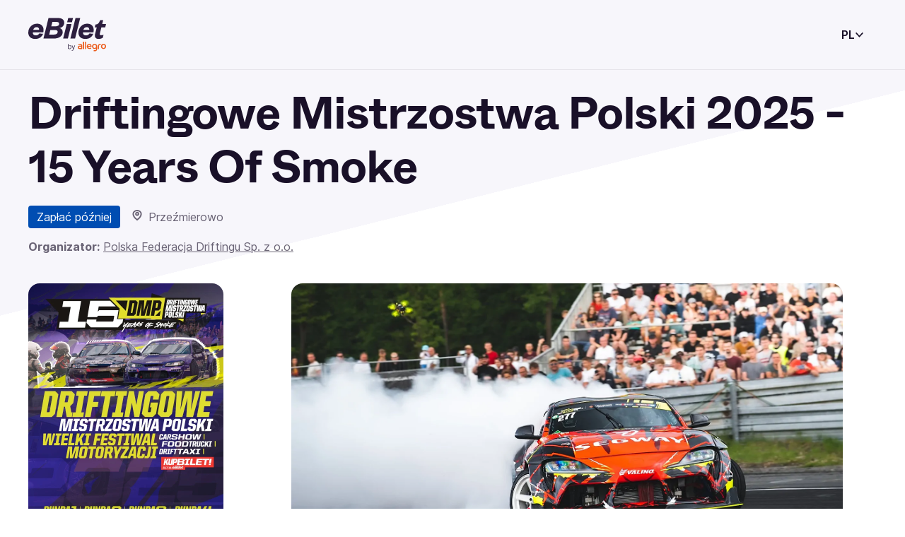

--- FILE ---
content_type: text/html; charset=utf-8
request_url: https://www.ebilet.pl/sport/sporty-motorowe/driftingowe-mistrzostwa-polski?partner=speedgames3
body_size: 63635
content:
<!DOCTYPE html><html lang="pl"><head>
    <meta charset="utf-8">
    <title>Driftingowe Mistrzostwa Polski 2025 - 15 Years Of Smoke | Sporty motorowe | bilety na eBilet.pl</title>
    <!--    <link rel="preconnect" href="https://www.googletagmanager.com">-->

    <!-- Google Consent Mode -->
    <script data-cookieconsent="ignore" async="">
      window.dataLayer = window.dataLayer || [];
      function gtag() {
        dataLayer.push(arguments);
      }
      gtag('consent', 'default', {
        ad_personalization: 'denied',
        ad_storage: 'denied',
        ad_user_data: 'denied',
        analytics_storage: 'denied',
        functionality_storage: 'denied',
        personalization_storage: 'denied',
        security_storage: 'granted',
        wait_for_update: 500,
      });
      gtag('set', 'ads_data_redaction', false);
      gtag('set', 'url_passthrough', false);
    </script>
    <!-- End Google Consent Mode-->

    <base href="/">
    <meta name="viewport" content="width=device-width,initial-scale=1,maximum-scale=1">
    <link rel="apple-touch-icon" type="image/png" sizes="180x180" href="/apple-touch-icon.png">
    <link rel="apple-touch-icon-precomposed" type="image/png" sizes="180x180" href="/apple-touch-icon-precomposed.png">
    <link rel="apple-touch-icon-57x57" type="image/png" sizes="57x57" href="/apple-touch-icon-57x57.png">
    <link rel="apple-touch-icon-76x76" type="image/png" sizes="76x76" href="/apple-touch-icon-76x76.png">
    <link rel="apple-touch-icon-120x120" type="image/png" sizes="120x120" href="/apple-touch-icon-120x120.png">
    <link rel="apple-touch-icon-152x152" type="image/png" sizes="152x152" href="/apple-touch-icon-152x152.png">
    <link rel="icon" type="image/x-icon" href="/favicon.ico">
    <link rel="icon" type="image/png" sizes="32x32" href="/favicon-32x32.png">
    <link rel="icon" type="image/png" sizes="16x16" href="/favicon-16x16.png">
    <link rel="manifest" href="/site.webmanifest">
    <link rel="mask-icon" href="/safari-pinned-tab.svg" color="#e2b325">
    <link rel="preload" href="assets/fonts/ABCWhyte-Regular.woff2" as="font" type="font/woff2" crossorigin="anonymous">
    <link rel="preload" href="assets/fonts/Inter-Regular.woff2" as="font" type="font/woff2" crossorigin="anonymous">
    <script src="https://open.spotify.com/embed/iframe-api/v1" async=""></script>
    <meta name="msapplication-TileColor" content="#e2b325">
    <meta name="theme-color" content="#ffffff">
  <link rel="stylesheet" href="styles-7XQVZG7D.css"><script data-cookieconsent="marketing" type="text/plain">
                  function onSyneriseLoad() {
                    SR.init({
                      'trackerKey': '2512ECC4-A235-988C-747C-76BDFDC69904',
                      'dataLayer': dataLayer,
                      'trackingDomain': 'https://syn.ebilet.pl',
                      'customPageVisit': true,
                      'dynamicContent': {
                        'virtualPage': true
                      }
                    });
                    var syneriseEvent = new CustomEvent('ebSyneriseInited', {detail: {message: 'synerise inited'}});
                    dispatchEvent(syneriseEvent);
                  }

                  (function(s,y,n,e,r,i,se){s['SyneriseObjectNamespace']=r;s[r]=s[r]||[],
                    s[r]._t=1*new Date(),s[r]._i=0,s[r]._l=i;var z=y.createElement(n),
                    se=y.getElementsByTagName(n)[0];z.async=1;z.src=e;se.parentNode.insertBefore(z,se);
                    z.onload=z.onreadystatechange=function(){var rdy=z.readyState;
                      if(!rdy||/complete|loaded/.test(z.readyState)){s[i]();z.onload = null;
                        z.onreadystatechange=null;}};})(window,document,'script',
                    'https://syn.ebilet.pl/jgfueyl20.js','SR', 'onSyneriseLoad');
              </script><style ng-app-id="serverApp">.mega-menu-overlay{position:relative;z-index:2}.mega-menu-overlay-content{padding-block:1.5rem;padding-inline:2.5rem;background-color:#fff;position:absolute;width:100%;box-shadow:0 60px 80px -4px #19102829,0 1px #19102814}.eb-fade-in{visibility:visible;opacity:1;transition:opacity .25s linear}.eb-fade-out{visibility:hidden;opacity:0;transition:visibility 0s .125s,opacity .125s linear}.eb-fade-out .mega-menu-overlay-content{left:-100000px}.eb-fade-out .mega-menu-overlay-content img{display:none}.topbar-link{margin:0}@media only screen and (min-width: 768px){.topbar-link{margin-left:.25rem;margin-right:.5rem}}.search-overlay-panel{width:100vw;background-color:#fff}.search-overlay-panel-content{padding:1.5rem 2.5rem;border-bottom:1px solid #edecee;display:grid;grid-template-columns:auto 1fr;gap:1rem;margin:0 auto;max-width:1366px}.eb-dropdown-item{height:32px;padding:8px;line-height:16px;cursor:pointer;background-color:#fff}.eb-dropdown-item:hover{background-color:#19102829}.eb-dropdown-item:focus-visible{border-color:2px solid #ffbc03;outline:none}.eb-dropdown-item.eb-btn.eb-btn-ghost{border:2px solid #191028}.basket--button-wrapper button{display:flex;flex-direction:column}.basket--events-count{font-weight:700;font-size:21px;color:#191028}.basket--event-title{font-weight:600;font-size:14px}.basket--events{max-height:220px;overflow-y:auto;padding-right:8px}.basket--events div{padding-bottom:8px}.basket--event-info{color:#191028a3}.basket-timer{min-width:46px}.basket--move-button{margin-top:auto}@media only screen and (min-width: 992px){.basket--button-wrapper{border:1px solid #19102829}.basket--button-wrapper button{flex-direction:row}.basket--events{max-height:201px;overflow-y:auto}.basket--events div{padding-bottom:unset}.basket--events-count{color:#1910287a;font-size:16px}.basket--event-title{font-weight:700}.basket--move-button{margin-top:unset}}
</style><style ng-app-id="serverApp">.eb-dropdown-content[_ngcontent-serverApp-c325639955]{box-shadow:1px 2px 1px 1px #19102829;border-radius:.5rem;background:#fff;width:100%;position:absolute;right:0;top:-7px;font-size:14px;color:#191028;font-weight:600;z-index:9999;padding:1.5em;display:grid;gap:.5em}</style><style ng-app-id="serverApp">.category-tree[_ngcontent-serverApp-c2378804603]{display:grid;grid-template-columns:1fr 1fr 2fr;gap:1rem}.category-tree[_ngcontent-serverApp-c2378804603] > div[_ngcontent-serverApp-c2378804603]{display:grid;align-content:start}.category-tree[_ngcontent-serverApp-c2378804603]   .eb-btn[_ngcontent-serverApp-c2378804603]:not(.eb-btn-tag):hover, .category-tree[_ngcontent-serverApp-c2378804603]   .eb-btn[_ngcontent-serverApp-c2378804603]:not(.eb-btn-tag):focus-visible{background:#19102814}.category-tree__last-element[_ngcontent-serverApp-c2378804603]{position:absolute;left:-9999px;width:1px;height:1px;overflow:hidden}.category-tree__option[_ngcontent-serverApp-c2378804603]{cursor:pointer;display:flex;align-items:center;min-height:40px;font-size:large;padding-left:1em;padding-right:1em}.category-tree__option.category-tree__option--active[_ngcontent-serverApp-c2378804603], .category-tree__option[_ngcontent-serverApp-c2378804603]:hover{background-color:#e0eeff}.category-tree__option[_ngcontent-serverApp-c2378804603]:not(:last-child){border-bottom:1px solid #e0eeff}.category-tree__subcategory[_ngcontent-serverApp-c2378804603]{display:none}.category-tree__subcategory--active[_ngcontent-serverApp-c2378804603]{display:grid;align-content:start}.category-tree__subcategory--active[_ngcontent-serverApp-c2378804603]   span[_ngcontent-serverApp-c2378804603]{padding-left:.5rem}.category-tree__titles[_ngcontent-serverApp-c2378804603]{display:grid;grid-template-columns:1fr 1fr 1fr;grid-template-rows:112px;gap:1rem;overflow:auto;max-height:620px}.category-tree__titles[_ngcontent-serverApp-c2378804603]   img[_ngcontent-serverApp-c2378804603]{width:100%;cursor:pointer}.category-tree__events-in-city[_ngcontent-serverApp-c2378804603]{margin-top:80px}.category-tree__cities[_ngcontent-serverApp-c2378804603]{padding-top:1.5rem}.category-tree__cities[_ngcontent-serverApp-c2378804603]   span[_ngcontent-serverApp-c2378804603] > a[_ngcontent-serverApp-c2378804603]{margin:0rem .5rem .5rem 0rem;color:#191028a3;font-weight:500}</style><style ng-app-id="serverApp">.eb-bottom-nav-bar--active{background-color:#19102814!important}.eb-bottom-nav-bar__actions{background-color:#f9ebcde5;overflow:hidden;position:fixed;bottom:0;width:100%;-webkit-backdrop-filter:blur(8px);backdrop-filter:blur(8px);display:grid;grid-auto-columns:1fr;grid-auto-rows:80px;grid-auto-flow:column;z-index:1001}@supports (backdrop-filter: blur(8px)){.eb-bottom-nav-bar__actions{-webkit-backdrop-filter:blur(8px);backdrop-filter:blur(8px)}}@supports (not (backdrop-filter: blur(8px))){.eb-bottom-nav-bar__actions{background-color:#f9ebcd;border-top:1px solid #19102814}}.eb-bottom-nav-bar__actions .eb-btn.eb-btn-ghost:not(:disabled):hover{background-color:#19102814;border:unset}.eb-bottom-nav-bar__actions>button{display:flex;flex-direction:column;justify-content:center;align-items:center;height:100%}.eb-bottom-nav-bar__actions>button>svg-icon{font-size:1.5rem;width:1em;height:1em}
</style><style ng-app-id="serverApp">.eb-category-mega-menu[_ngcontent-serverApp-c3581684495]{padding:3rem}.eb-category-mega-menu__actionbar[_ngcontent-serverApp-c3581684495]{display:flex;align-items:center;margin-bottom:.5rem;padding-bottom:.5rem;border-bottom:1px solid #19102814}.eb-category-mega-menu__actionbar[_ngcontent-serverApp-c3581684495]   button[_ngcontent-serverApp-c3581684495]{padding:0;min-width:32px;justify-content:flex-start}.eb-category-mega-menu__actionbar[_ngcontent-serverApp-c3581684495]   button[_ngcontent-serverApp-c3581684495]   span[_ngcontent-serverApp-c3581684495]{color:#191028;font-weight:600;font-size:16px}.category-tree__option[_ngcontent-serverApp-c3581684495]{cursor:pointer;color:#191028;font-weight:600;font-size:16px}.category-tree__option.category-tree__option--active[_ngcontent-serverApp-c3581684495], .category-tree__option[_ngcontent-serverApp-c3581684495]:hover{background-color:#e0eeff}.category-tree__option[_ngcontent-serverApp-c3581684495] > div[_ngcontent-serverApp-c3581684495]{display:flex;align-items:center;min-height:48px}@media only screen and (max-width: 480px){.category-tree__option[_ngcontent-serverApp-c3581684495] > div[_ngcontent-serverApp-c3581684495]{min-height:40px}}.category-tree__option[_ngcontent-serverApp-c3581684495] > div[_ngcontent-serverApp-c3581684495]   i[_ngcontent-serverApp-c3581684495]{min-width:1em}.category-tree__option[_ngcontent-serverApp-c3581684495] > div[_ngcontent-serverApp-c3581684495]   span[_ngcontent-serverApp-c3581684495]{flex:1;padding-left:1rem}.category-tree__subcategory[_ngcontent-serverApp-c3581684495]{display:none}.category-tree__subcategory[_ngcontent-serverApp-c3581684495]   .category-tree__option[_ngcontent-serverApp-c3581684495]{font-size:14px}.category-tree__subcategory[_ngcontent-serverApp-c3581684495]   .category-tree__option[_ngcontent-serverApp-c3581684495] > div[_ngcontent-serverApp-c3581684495] > i[_ngcontent-serverApp-c3581684495]{min-width:0}.category-tree__subcategory--active[_ngcontent-serverApp-c3581684495]{display:unset}.category-tree__events-in-city[_ngcontent-serverApp-c3581684495]{margin-top:20px}.category-tree__cities[_ngcontent-serverApp-c3581684495]{padding-top:1.5rem}.category-tree__cities[_ngcontent-serverApp-c3581684495]   span[_ngcontent-serverApp-c3581684495] > a[_ngcontent-serverApp-c3581684495]{margin:0rem .5rem .5rem 0rem;color:#191028a3;font-weight:500}</style><style ng-app-id="serverApp">.search-drawer-content[_ngcontent-serverApp-c1087289938]{padding:1rem}</style><style ng-app-id="serverApp">.eb-custom-drawer__mask[_ngcontent-serverApp-c3321128929]{height:100%;z-index:1000}.eb-custom-drawer__mask.eb-custom-drawer__mask--gallery[_ngcontent-serverApp-c3321128929]{z-index:1005;background-color:#191028}.eb-custom-drawer__mask.eb-fade-out[_ngcontent-serverApp-c3321128929]{animation-name:_ngcontent-serverApp-c3321128929_fade-out;animation-duration:.3s;animation-timing-function:ease}.eb-custom-drawer__mask[_ngcontent-serverApp-c3321128929]   .eb-custom-drawer__container[_ngcontent-serverApp-c3321128929]{height:60%}.eb-custom-drawer__mask[_ngcontent-serverApp-c3321128929]   .eb-custom-drawer__container[_ngcontent-serverApp-c3321128929]   .eb-custom-drawer__topbar[_ngcontent-serverApp-c3321128929]:before{position:absolute;content:"";left:calc(50% - 42px);top:4em;width:80px;border-radius:2px;border:2px solid #19102829}.eb-custom-drawer__mask[_ngcontent-serverApp-c3321128929]   .eb-custom-drawer__container[_ngcontent-serverApp-c3321128929]   .eb-custom-drawer__content[_ngcontent-serverApp-c3321128929]{padding-bottom:146px}.eb-custom-drawer__mask[_ngcontent-serverApp-c3321128929]   .eb-custom-drawer__container[_ngcontent-serverApp-c3321128929]   .eb-custom-drawer__content.eb-custom-drawer__content--calendar-item[_ngcontent-serverApp-c3321128929]{padding-bottom:80px}@keyframes _ngcontent-serverApp-c3321128929_fade-out{0%{opacity:1}to{opacity:0}}</style><style ng-app-id="serverApp">.eb-btn{height:48px;min-width:48px;color:var(--eb-btn-color);font-size:1rem;font-weight:600;border:2px solid transparent;border-radius:.5rem;cursor:pointer;padding:0 1em;display:inline-flex;gap:.5em;justify-content:center;align-items:center;transition-property:color,background-color;transition-duration:.5s;transition-timing-function:ease}.eb-btn:not(.eb-btn--no-blur):is(:focus-visible){-webkit-backdrop-filter:blur(80px);backdrop-filter:blur(80px)}.eb-btn eb-icon{display:inline-flex}.eb-btn eb-icon svg-icon{display:inline-flex}.eb-btn eb-icon:last-child:not(:first-child){margin-left:auto}.eb-btn.eb-btn-active.eb-btn-active{background-color:#db9700;color:#191028}.eb-btn.eb-link--underline:focus-visible{outline:2px solid #191028}.eb-btn.eb-btn-tag{font-size:.9rem}.eb-link--button.eb-btn,button.eb-btn,span.eb-btn{background-color:var(--eb-btn-bg)}.eb-link--button.eb-btn:active,button.eb-btn:active,span.eb-btn:active{background-color:var(--eb-btn-bg-hover);color:var(--eb-btn-color)}.eb-link--button.eb-btn:not(.eb-btn-secondary) :not([disabled]) :not(:disabled) :not(.eb-btn-ghost) :not(.eb-promotion-button) :not(.eb-promotion-buy-ticket-button) :not(.category-button):hover,button.eb-btn:not(.eb-btn-secondary) :not([disabled]) :not(:disabled) :not(.eb-btn-ghost) :not(.eb-promotion-button) :not(.eb-promotion-buy-ticket-button) :not(.category-button):hover,span.eb-btn:not(.eb-btn-secondary) :not([disabled]) :not(:disabled) :not(.eb-btn-ghost) :not(.eb-promotion-button) :not(.eb-promotion-buy-ticket-button) :not(.category-button):hover{background-color:var(--eb-btn-bg-hover);color:var(--eb-btn-color)}.eb-btn:disabled{opacity:.5;cursor:not-allowed}a.eb-btn:not(.eb-link--button),span.eb-btn{justify-content:start}a.eb-btn:not(.eb-link--button) :focus-visible,span.eb-btn :focus-visible{outline:#000000 auto 1px;outline-offset:2px}.eb-btn.eb-btn-only-icon{padding:0}.eb-btn.eb-btn--active{background-color:#db9700;color:#191028}.eb-btn.eb-btn-text{padding:0 0 .15rem;height:auto;background-color:transparent!important}.eb-btn.eb-btn-text:not(:disabled):hover{background-color:transparent}.eb-btn.eb-btn-text.eb-btn-sm{padding:0}.eb-btn.eb-btn-primary{--eb-btn-color: var(--eb-btn-primary-color);--eb-btn-bg: var(--eb-btn-primary-bg);--eb-btn-bg-hover: var(--eb-btn-primary-bg-hover);--eb-btn-ghost-bg-hover: var(--eb-btn-bg-hover)}.eb-btn.eb-btn-primary:focus-visible{border:2px solid #2d1f3f}.eb-btn.eb-btn-primary:disabled{color:#19102852;background-color:#edecee}.eb-btn.eb-btn-primary.eb-btn-color--purple{--eb-btn-color: var(--eb-btn-purple-color);--eb-btn-primary-bg: var(--eb-btn-purple-bg);--eb-btn-primary-bg-hover: var(--eb-btn-purple-bg-hover)}.eb-btn.eb-btn-color--link{--eb-btn-color: #191028a3}.eb-btn.eb-btn-color--link:not(a){cursor:auto}.eb-btn.eb-btn-color--link:hover{color:var(--eb-btn-color)}.eb-btn.eb-btn-secondary{background-color:var(--eb-btn-secondary-bg);--eb-btn-color: var(--eb-btn-secondary-color)}.eb-btn.eb-btn-secondary:not(span):not(:disabled):hover{background-color:var(--eb-btn-secondary-bg-hover)}.eb-btn.eb-btn-secondary:focus-visible:not(.eb-focus-exception):not(.eb-primary-focus){outline:none;border:2px solid #ffbc03}.eb-btn.eb-btn-secondary:focus-visible .eb-primary-focus{outline:none;border:2px solid #2d1f3f}.eb-btn.eb-btn-secondary:disabled{color:#19102852;background-color:#edecee}.eb-btn.eb-btn-secondary:not(span):not([disabled]):not(:disabled):not(.eb-btn-ghost):hover{background-color:var(--eb-btn-secondary-bg-hover)}.eb-btn.eb-btn-tag{height:32px;background-color:var(--eb-btn-tag-bg);--eb-btn-color: var(--eb-btn-tag-color)}.eb-btn.eb-btn-tag:not(span):not(:disabled):hover{background-color:var(--eb-btn-tag-bg-hover)}.eb-btn.eb-btn-tag:not([disabled]):focus{border:2px solid var(--eb-btn-tag-focus-color)}.eb-btn.eb-btn-tag[disabled]{opacity:.33}.eb-btn.eb-btn-light{font-weight:400}.eb-btn.eb-btn-ghost{background-color:transparent;-webkit-backdrop-filter:unset;backdrop-filter:unset;color:var(--eb-btn-ghost-color)}.eb-btn.eb-btn-ghost:not(:disabled):hover{background-color:var(--eb-btn-ghost-bg-hover)}.eb-btn.eb-btn-ghost:not(:disabled):hover{background-color:#f1eafc;border:2px solid #191028}.eb-btn.eb-btn-ghost:focus-visible:not(.eb-focus-exception){border:2px solid #ffbc03}.eb-btn.eb-btn-sm{height:32px;min-width:32px;font-size:14px}.eb-btn.eb-btn-sm eb-icon{font-size:1rem}.eb-btn.eb-btn-sm.eb-btn-tag{height:32px;font-size:.8rem}.eb-btn.eb-btn-sm.eb-btn-tag eb-icon{font-size:.8rem}.eb-btn.eb-btn-lg{height:64px;min-width:64px;font-size:20px}.eb-btn.eb-btn-lg.eb-btn-tag{height:32px;font-size:1rem}eb-icon.eb-spin{animation:loadingCircle 1s infinite linear}@keyframes loadingCircle{to{transform:rotate(360deg)}}
</style><style ng-app-id="serverApp">@media only screen and (min-width: 992px){.quick-search-input-group[_ngcontent-serverApp-c407369599]{display:flex}.quick-search-input-group[_ngcontent-serverApp-c407369599] > *[_ngcontent-serverApp-c407369599]{width:100%}.quick-search-input-group[_ngcontent-serverApp-c407369599] > .eb-btn[_ngcontent-serverApp-c407369599]{width:auto;flex-shrink:0}}</style><style ng-app-id="serverApp">.eb-select[_ngcontent-serverApp-c2822608198]{width:100%}.search-option[_ngcontent-serverApp-c2822608198]{display:grid;grid-template-columns:90px 1fr auto;gap:1rem;align-items:center;margin-bottom:.5rem;padding:.5rem 0;position:relative}.search-option__thumbnail[_ngcontent-serverApp-c2822608198]{display:flex;align-items:center;justify-content:center}.search-option__thumbnail[_ngcontent-serverApp-c2822608198]   img[_ngcontent-serverApp-c2822608198]{width:100%}.img--circle[_ngcontent-serverApp-c2822608198]{border-radius:50%;position:relative;overflow:hidden}.img--circle[_ngcontent-serverApp-c2822608198]   img[_ngcontent-serverApp-c2822608198]{width:4rem;height:4rem;object-fit:cover}.search-option__title[_ngcontent-serverApp-c2822608198]{display:block;font-family:ABC Whyte,sans-serif;color:var(--eb-header-color);font-style:normal;font-weight:700;letter-spacing:-.02em;margin-bottom:0;margin-bottom:.35rem}.search-option__action[_ngcontent-serverApp-c2822608198]{display:flex;align-items:center;justify-content:center}@media only screen and (max-width: 991px){.search-option__action[_ngcontent-serverApp-c2822608198]{display:none}}.option-group__divider[_ngcontent-serverApp-c2822608198]:last-child{display:none}@media only screen and (max-width: 991px){.search-option__title[_ngcontent-serverApp-c2822608198]{font-size:var(--h6-fs)}}@media only screen and (min-width: 768px){.search-option__title[_ngcontent-serverApp-c2822608198]{font-size:var(--h5-fs)}}.search-queue[_ngcontent-serverApp-c2822608198]{text-align:center;max-width:200px;margin-bottom:0}@media only screen and (max-width: 768px){.search-option__description[_ngcontent-serverApp-c2822608198]{font-size:12px}}</style><style ng-app-id="serverApp">eb-date-range-picker input,.eb-control-value{cursor:pointer}
</style><style ng-app-id="serverApp">.eb-form-item--with-sufix i,.eb-form-item--with-prefix i{cursor:pointer}
</style><style ng-app-id="serverApp">.disabled[_ngcontent-serverApp-c907130878]{color:var(--eb-btn-disabled-color)}</style><style ng-app-id="serverApp">@media only screen and (max-width: 991px){.eb-page-header[_ngcontent-serverApp-c2602496778]{margin-bottom:3rem!important}.eb-title-page__nav[_ngcontent-serverApp-c2602496778]   .eb-page-main-img--gallery-link[_ngcontent-serverApp-c2602496778]{cursor:pointer}.eb-title-page__content[_ngcontent-serverApp-c2602496778]   .eb-page-section[_ngcontent-serverApp-c2602496778]:first-of-type{padding-top:3rem}}@media only screen and (min-width: 768px){.eb-title-page__body[_ngcontent-serverApp-c2602496778]{grid-template-columns:calc(25% - 1.5rem) calc(75% - 1.5rem)}}.eb-title-page__more-button[_ngcontent-serverApp-c2602496778]{font-size:.875rem;color:#191028}.eb-title-page__more-button.eb-btn[_ngcontent-serverApp-c2602496778]{height:1rem}@media only screen and (min-width: 768px){.eb-title-page__more-button.eb-btn[_ngcontent-serverApp-c2602496778]{height:1.5rem}}.eb-on-promotion-text[_ngcontent-serverApp-c2602496778]{display:contents}</style><meta name="description" content="Driftingowe Mistrzostwa Polski 2025 - 15 Years Of Smoke (Przeźmierowo): kup bilety na Sporty motorowe szybko i wygodnie na eBilet.pl"><meta name="robots" content="noindex, nofollow"><meta property="fb:app_id" content="697930980289437"><meta property="og:title" content="Driftingowe Mistrzostwa Polski 2025 - 15 Years Of Smoke"><meta property="og:type" content="product"><meta property="og:site_name" content="eBilet.pl"><meta property="og:description" content="Driftingowe Mistrzostwa Polski 2025 - 15 Years Of Smoke (Przeźmierowo): kup Sporty motorowe szybko i wygodnie na eBilet.pl"><meta property="og:url" content="https://www.ebilet.pl/sport/sporty-motorowe/driftingowe-mistrzostwa-polski?partner=speedgames3&amp;culture=pl"><meta property="og:image" content="https://www.ebilet.pl/media/cms/media/hi0jniju/dmp_25_4rundy_ebilet_1080x1080-9a0d1474-4db9-4202-91a9-7d4225ff78c1.webp"><meta property="product:category" content="499969"><meta property="product:original_price:amount" content="0"><meta property="product:original_price:currency" content="PLN"><meta property="product:price:amount" content="0"><meta property="product:price:currency" content="PLN"><meta property="product:retailer_part_no" content="12072"><meta property="product:brand" content="/organizatorzy/polska-federacja-driftingu-sp-z-oo/"><meta property="product:availability" content="out of stock"><meta property="product:retailer_item_id" content="12072"><meta property="product:custom_label_0" content="none"><meta property="product:custom_label_2" content="Sport &gt; Sporty motorowe"><link rel="canonical" href="https://www.ebilet.pl/sport/sporty-motorowe/driftingowe-mistrzostwa-polski"><style ng-app-id="serverApp">.eb-topbar__content{display:flex;align-items:center;justify-content:space-between;max-width:var(--page-width);margin:0 auto;padding:var(--main-container-padding)}@media only screen and (min-width: 768px){.eb-topbar__content:not(.eb-topbar__content--no-border){border-bottom:1px solid #19102814}}.eb-topbar__content .eb-btn.eb-btn-ghost:not(:disabled):hover{background-color:#19102814}.eb-topbar__content button.eb-btn.category-button{border:1px solid #2d1f3f;background-color:#ffffff03}.eb-topbar-menu--active .eb-topbar__content{background-color:#fff}
</style><style ng-app-id="serverApp">[_nghost-serverApp-c568657041]{color:#2d1f3f}[_nghost-serverApp-c568657041]   .logo-image[_ngcontent-serverApp-c568657041]{max-height:40px}</style><style ng-app-id="serverApp">[_nghost-serverApp-c1852846513]{display:inline-block;fill:currentColor;width:1em;width:var(--svg-icon-width, 1em);height:1em;height:var(--svg-icon-height, 1em)}</style><style ng-app-id="serverApp">.eb-tree-select{display:block}.eb-divider{margin:0}.eb-tree-select__skeleton{height:302px;position:absolute;background:#fff;display:flex;justify-content:center;align-items:center;border:1px solid;border-color:#19102829;z-index:1000}
</style><style ng-app-id="serverApp">.article-card-container--large-articles[_ngcontent-serverApp-c3945184813]{display:grid;grid-auto-flow:column;grid-template-columns:1fr 1fr;gap:1rem}.article-card-container--extra-large-articles[_ngcontent-serverApp-c3945184813]{display:flex;justify-content:center}@media only screen and (min-width: 768px){.article-card-container--extra-large-articles[_ngcontent-serverApp-c3945184813]{justify-content:unset}}.article-card-container--small-articles[_ngcontent-serverApp-c3945184813]{display:flex;max-height:76px;gap:1rem}.article-card--small[_ngcontent-serverApp-c3945184813]{display:flex;flex:.5}</style><style ng-app-id="serverApp">.article-card--extra-large[_ngcontent-serverApp-c1048772476]{position:relative;display:inline-block}.article-card[_ngcontent-serverApp-c1048772476]   .eb-tag[_ngcontent-serverApp-c1048772476]{color:#fff;background-color:#1e73be;padding-top:.3rem!important;padding-bottom:.3rem!important}@media only screen and (max-width: 768px){.article-card[_ngcontent-serverApp-c1048772476]   .eb-tag[_ngcontent-serverApp-c1048772476]{padding-top:.6rem!important;padding-bottom:.5rem!important}}.article-card[_ngcontent-serverApp-c1048772476]   .article-card__desc[_ngcontent-serverApp-c1048772476]   .article-card__category[_ngcontent-serverApp-c1048772476]{padding-top:1rem;padding-bottom:1rem}.article-card.article-card--small[_ngcontent-serverApp-c1048772476]{display:flex;flex:1;gap:1rem}.article-card.article-card--small[_ngcontent-serverApp-c1048772476]   .article-card__img-frame[_ngcontent-serverApp-c1048772476]{width:var(--card-img-small-width);height:var(--card-img-portrait-small-height)}.article-card.article-card--small[_ngcontent-serverApp-c1048772476]   .article-card__desc[_ngcontent-serverApp-c1048772476]{display:flex;flex-direction:column;justify-content:flex-start;flex:1;gap:.5rem;width:var(--card-img-small-width)}.article-card.article-card--small[_ngcontent-serverApp-c1048772476]   .article-card__desc[_ngcontent-serverApp-c1048772476]   .article-card__category[_ngcontent-serverApp-c1048772476]{padding-top:0;padding-bottom:0}.article-card.article-card--small[_ngcontent-serverApp-c1048772476]   .article-card__desc[_ngcontent-serverApp-c1048772476] > div[_ngcontent-serverApp-c1048772476]{flex:1}.article-card.article-card--small[_ngcontent-serverApp-c1048772476]   .article-card__desc[_ngcontent-serverApp-c1048772476] > div[_ngcontent-serverApp-c1048772476]:nth-child(2){flex:2}.article-card.article-card--small[_ngcontent-serverApp-c1048772476]   .article-card__desc[_ngcontent-serverApp-c1048772476]   .article-card__title[_ngcontent-serverApp-c1048772476]{display:-webkit-box;max-width:100%;margin:0 auto;-webkit-line-clamp:2;-webkit-box-orient:vertical;overflow:hidden;text-overflow:ellipsis;font-size:.75rem}.article-card.article-card--small[_ngcontent-serverApp-c1048772476]   .article-card__title[_ngcontent-serverApp-c1048772476]{font-size:.75rem}.article-card.article-card--normal[_ngcontent-serverApp-c1048772476]   .article-card__img-frame[_ngcontent-serverApp-c1048772476]{width:var(--card-img-normal-width);height:var(--card-img-portrait-normal-height)}.article-card.article-card--normal[_ngcontent-serverApp-c1048772476]   .article-card__desc[_ngcontent-serverApp-c1048772476]{width:var(--card-img-normal-width)}.article-card.article-card--normal[_ngcontent-serverApp-c1048772476]   .article-card__title[_ngcontent-serverApp-c1048772476]{font-size:1.25rem}.article-card.article-card--large[_ngcontent-serverApp-c1048772476]   .article-card__img-frame[_ngcontent-serverApp-c1048772476]{width:auto;height:var(--card-img-portrait-large-height)}.article-card.article-card--large[_ngcontent-serverApp-c1048772476]   .article-card__desc[_ngcontent-serverApp-c1048772476]{width:auto}.article-card.article-card--large[_ngcontent-serverApp-c1048772476]   .article-card__title[_ngcontent-serverApp-c1048772476]{font-size:1.5rem}.article-card.article-card--extra-large[_ngcontent-serverApp-c1048772476]{width:-webkit-fill-available;width:-moz-available}.article-card.article-card--extra-large[_ngcontent-serverApp-c1048772476]   .article-card__img-frame[_ngcontent-serverApp-c1048772476]{height:var(--card-img-portrait-extra-large-height)}.article-card.article-card--extra-large[_ngcontent-serverApp-c1048772476]   .article-card__desc[_ngcontent-serverApp-c1048772476]{width:95%;display:flex;flex-direction:column;gap:1rem;z-index:2}.article-card.article-card--extra-large[_ngcontent-serverApp-c1048772476]   .article-card__desc[_ngcontent-serverApp-c1048772476] > div[_ngcontent-serverApp-c1048772476]{display:flex;flex-direction:row-reverse;justify-content:space-between}.article-card.article-card--extra-large[_ngcontent-serverApp-c1048772476]   .article-card__desc--overlay[_ngcontent-serverApp-c1048772476]{position:absolute;top:75%;left:50%;transform:translate(-50%,-50%)}@media only screen and (min-width: 768px){.article-card.article-card--extra-large[_ngcontent-serverApp-c1048772476]   .article-card__desc[_ngcontent-serverApp-c1048772476]{width:80%;display:flex;flex-direction:column;align-items:unset}.article-card.article-card--extra-large[_ngcontent-serverApp-c1048772476]   .article-card__desc[_ngcontent-serverApp-c1048772476] > div[_ngcontent-serverApp-c1048772476]{display:flex;flex-direction:column;gap:1rem;align-items:flex-start}.article-card.article-card--extra-large[_ngcontent-serverApp-c1048772476]   .article-card__desc--overlay[_ngcontent-serverApp-c1048772476]{left:43%}}.article-card.article-card--extra-large[_ngcontent-serverApp-c1048772476]   .article-card__title[_ngcontent-serverApp-c1048772476]{font-size:1.5rem}.article-card.article-card--extra-large[_ngcontent-serverApp-c1048772476]   .article-card__title[_ngcontent-serverApp-c1048772476] > span[_ngcontent-serverApp-c1048772476]{background-color:#000000b3;-webkit-box-decoration-break:clone;-ms-box-decoration-break:clone;-o-box-decoration-break:clone;box-decoration-break:clone;border-radius:10px;padding:.05rem .25rem}.article-card__img-frame[_ngcontent-serverApp-c1048772476]{height:var(--card-img-portrait-height);border-radius:20px}.article-card__img-frame[_ngcontent-serverApp-c1048772476]   img[_ngcontent-serverApp-c1048772476]{object-fit:cover}.article-card__desc[_ngcontent-serverApp-c1048772476]{width:var(--card-img-width)}.article-card__desc[_ngcontent-serverApp-c1048772476]   .article-card__title[_ngcontent-serverApp-c1048772476]{word-wrap:break-word}.article-card__desc[_ngcontent-serverApp-c1048772476]   .article-card__tags--extra-large[_ngcontent-serverApp-c1048772476]{width:-webkit-fill-available;width:-moz-available}</style><style ng-app-id="serverApp">.eb-page-header[_ngcontent-serverApp-c2747855469]{display:grid;gap:1rem}.eb-page-header[_ngcontent-serverApp-c2747855469]   .eb-page-title[_ngcontent-serverApp-c2747855469]{word-break:break-word}.eb-page-header[_ngcontent-serverApp-c2747855469]   .eb-page-header__subtitle.eb-page-header__subtitle--line-spacing[_ngcontent-serverApp-c2747855469]{line-height:2rem}.eb-page-header__actions[_ngcontent-serverApp-c2747855469]{display:grid;grid-auto-flow:column;gap:.125rem}.eb-page-header__buttons[_ngcontent-serverApp-c2747855469]{display:grid;gap:1rem}.w-150[_ngcontent-serverApp-c2747855469]{width:150px}@media only screen and (min-width: 991px){.eb-page-header__shortcut[_ngcontent-serverApp-c2747855469]   span[_ngcontent-serverApp-c2747855469]{width:150px}}@media only screen and (min-width: 768px) and (max-width: 991px){.eb-page-header__buttons[_ngcontent-serverApp-c2747855469]{display:flex;flex-direction:column}}.eb-page-header__shortcut[_ngcontent-serverApp-c2747855469]{min-height:48px}@media only screen and (min-width: 768px){.eb-page-header[_ngcontent-serverApp-c2747855469]{grid-template-columns:1fr max-content}.eb-page-header__buttons[_ngcontent-serverApp-c2747855469]{grid-template-columns:max-content max-content}.eb-page-header__buttons.eb-page-header__buttons--row[_ngcontent-serverApp-c2747855469]{grid-template-columns:max-content 1fr}.eb-page-header__actions[_ngcontent-serverApp-c2747855469]{gap:.5rem}}</style><style ng-app-id="serverApp">[_nghost-serverApp-c2648830847]{display:inline-flex;height:2rem;color:#fff;margin-bottom:.35rem}[_nghost-serverApp-c2648830847]   span[_ngcontent-serverApp-c2648830847]{display:inline-flex;align-items:center;height:inherit;padding:0 .75rem;font-size:1rem;border-radius:.25rem;line-height:normal}@media only screen and (max-width: 768px){[_nghost-serverApp-c2648830847]   span.eb-badge--small-padding[_ngcontent-serverApp-c2648830847]{padding:0 .55rem}}@media only screen and (max-width: 768px){[_nghost-serverApp-c2648830847]   span.eb-badge--xsmall-padding[_ngcontent-serverApp-c2648830847]{padding:0 .35rem}}.eb-badge-lg[_nghost-serverApp-c2648830847]{height:2.5rem}.eb-badge-lg[_nghost-serverApp-c2648830847]   span[_ngcontent-serverApp-c2648830847]{height:inherit;font-size:1.1rem}.eb-badge-sm[_nghost-serverApp-c2648830847], .eb-badge-xs[_nghost-serverApp-c2648830847]{height:1.5rem}.eb-badge-sm[_nghost-serverApp-c2648830847]   span[_ngcontent-serverApp-c2648830847], .eb-badge-xs[_nghost-serverApp-c2648830847]   span[_ngcontent-serverApp-c2648830847]{height:inherit;font-size:.725rem;font-weight:500;border-radius:.25rem}@media only screen and (max-width: 1328px){.eb-badge-xs[_nghost-serverApp-c2648830847]   span[_ngcontent-serverApp-c2648830847]{font-size:.6rem}}@media only screen and (max-width: 1200px){.eb-badge-xs[_nghost-serverApp-c2648830847]   span[_ngcontent-serverApp-c2648830847]{padding:.1rem}}[_nghost-serverApp-c2648830847]   .eb-promotion-label[_ngcontent-serverApp-c2648830847]{background-color:#c83eff}[_nghost-serverApp-c2648830847]   .eb-last-pieces-label[_ngcontent-serverApp-c2648830847]{background-color:#e85b47}[_nghost-serverApp-c2648830847]   .eb-smart-week-label[_ngcontent-serverApp-c2648830847]{background-color:#422779}[_nghost-serverApp-c2648830847]   .eb-black-week-label[_ngcontent-serverApp-c2648830847]{background-color:#000}[_nghost-serverApp-c2648830847]   .eb-pay-later-label[_ngcontent-serverApp-c2648830847]{background-color:#004db2}[_nghost-serverApp-c2648830847]   .eb-pay-later-label.eb-pay-with-paypo-label[_ngcontent-serverApp-c2648830847]{background-color:#36b587}[_nghost-serverApp-c2648830847]   .eb-pay-later-label.eb-pay-with-blik-label[_ngcontent-serverApp-c2648830847]{background-color:#e73f4f}</style><style ng-app-id="serverApp">[_nghost-serverApp-c323145185]{display:contents}.eb-background-text[_ngcontent-serverApp-c323145185]{font-family:ABC Whyte;font-size:324px;margin-top:-.4em;color:transparent;-webkit-text-stroke:1px #000000;mix-blend-mode:color-burn;z-index:-1}.eb-background-text.eb-background-text--search-page[_ngcontent-serverApp-c323145185]{margin-top:-.6em!important}@media only screen and (max-width: 768px){.eb-background-text[_ngcontent-serverApp-c323145185]{font-size:160px;margin-top:-.5em}}</style><style ng-app-id="serverApp">.eb-gallery-items[_ngcontent-serverApp-c3768295666]{display:grid;grid-template-columns:1fr 1fr 1fr 1fr;gap:1rem}.eb-gallery-item[_ngcontent-serverApp-c3768295666]{background-size:cover;background-position:center;width:48px;height:48px;border-radius:.5rem;border:1px solid #cccccc}@media only screen and (min-width: 768px){.eb-gallery-item[_ngcontent-serverApp-c3768295666]{width:106px;height:106px}}.eb-gallery-item.selected[_ngcontent-serverApp-c3768295666]{border:2px solid #ffbc03}.gallery-controls[_ngcontent-serverApp-c3768295666]{display:none}.eb-gallery-display[_ngcontent-serverApp-c3768295666]   img[_ngcontent-serverApp-c3768295666], .eb-gallery-display[_ngcontent-serverApp-c3768295666]   iframe[_ngcontent-serverApp-c3768295666]{border-radius:1rem}.eb-gallery-display[_ngcontent-serverApp-c3768295666]   img.eb-gallery-display--no-radius[_ngcontent-serverApp-c3768295666], .eb-gallery-display[_ngcontent-serverApp-c3768295666]   iframe.eb-gallery-display--no-radius[_ngcontent-serverApp-c3768295666]{border-radius:0}.eb-gallery-display[_ngcontent-serverApp-c3768295666]:hover   .gallery-controls[_ngcontent-serverApp-c3768295666]{display:flex}.eb-btn[_ngcontent-serverApp-c3768295666]{border-radius:.25rem;border:1px solid #19102829}.eb-full-height-video-container[_ngcontent-serverApp-c3768295666]{height:100%}.gallery-overlay-top[_ngcontent-serverApp-c3768295666]{z-index:99999999;height:50px}@media only screen and (max-width: 768px){.eb-gallery-carousel[_ngcontent-serverApp-c3768295666]{position:absolute;bottom:0;left:0;width:100%;padding:0 1rem}}.gallery-wrapper[_ngcontent-serverApp-c3768295666]{touch-action:none}</style><style ng-app-id="serverApp">.sr-only{position:absolute;width:1px;height:1px;padding:0;margin:-1px;overflow:hidden;clip:rect(0,0,0,0);white-space:nowrap;border:0}.sr-only-focusable{position:absolute;padding:0;margin:-1px;overflow:hidden;clip:rect(0,0,0,0);white-space:nowrap;border:0}.sr-only-focusable:focus,.sr-only-focusable:active{position:static;margin:0;overflow:visible;clip:auto;white-space:normal}.not-sr-only-focusable{position:static;margin:0;overflow:visible;clip:auto;white-space:normal}eb-carousel{display:block}.carousel__frame{scroll-snap-type:x mandatory;-webkit-user-select:none;user-select:none;scrollbar-gutter:stable}.carousel__frame.carousel__frame--gallery{scroll-snap-type:none}.carousel__items{display:grid;grid-auto-flow:column;grid-auto-columns:min-content;gap:1rem;padding:.25rem}.carousel__items.carousel__items--small-gap{gap:.5rem}@media only screen and (min-width: 768px){.carousel__items.carousel__items--small-gap{gap:1rem}}.carousel__items.carousel__items--full-width{grid-auto-columns:100%}.eb-carousel-item{scroll-snap-align:start}.carousel:not(:hover) .carousel-controls button{position:absolute;padding:0;margin:-1px;overflow:hidden;clip:rect(0,0,0,0);white-space:nowrap;border:0}.carousel:not(:hover) .carousel-controls button:focus,.carousel:not(:hover) .carousel-controls button:active{position:static;margin:0;overflow:visible;clip:auto;white-space:normal}.carousel:hover .carousel-controls button{position:static;margin:0;overflow:visible;clip:auto;white-space:normal}.carousel-control__prev{top:25%;left:-18px}.carousel-control__next{top:25%;right:-18px}@media only screen and (max-width: 767px){.carousel--full-width-mobile{left:calc(var(--main-container-padding) * -1);width:100vw}.carousel--full-width-mobile .carousel__frame{scroll-padding:1rem}.carousel--full-width-mobile .carousel__items--padding{padding:0 1rem}.carousel--full-width-mobile .carousel__items>*:last-of-type{padding-right:1rem}}
</style><style ng-app-id="serverApp">.gallery-item-container[_ngcontent-serverApp-c363100000]{height:80vh}.gallery-img[_ngcontent-serverApp-c363100000]{aspect-ratio:16 / 9;object-fit:cover;transform-origin:center center;transition:transform .1s;border-radius:1rem}.gallery-img.gallery-img--overlay[_ngcontent-serverApp-c363100000]{aspect-ratio:auto;height:auto;max-height:100vh;object-fit:contain}</style><style ng-app-id="serverApp">.eb-scrollbar[_ngcontent-serverApp-c989087341]{width:100%;height:30px;--track-color: #19102814;--thumb-color: #19102852;--thumb-hovered-color: #1910287a;--thumb-scrolled-color: #191028cc}@media only screen and (max-width: 767px){.eb-scrollbar.eb-scrollbar--full-width-mobile[_ngcontent-serverApp-c989087341]{padding:0 1rem}}.eb-scrollbar.eb-scrollbar--dark[_ngcontent-serverApp-c989087341]{--track-color: rgba(255, 255, 255, .2);--thumb-color: rgba(255, 255, 255, .4);--thumb-hovered-color: rgba(255, 255, 255, .6);--thumb-scrolled-color: rgba(255, 255, 255, .8)}.eb-scrollbar.eb-scrollbar--y[_ngcontent-serverApp-c989087341]{width:30px;height:100%}.eb-scrollbar.eb-scrollbar--y[_ngcontent-serverApp-c989087341]   .eb-scrollbar__track[_ngcontent-serverApp-c989087341]{padding:0 15px 0 14px;cursor:auto}.eb-scrollbar.eb-scrollbar--y[_ngcontent-serverApp-c989087341]   .eb-scrollbar__track[_ngcontent-serverApp-c989087341]:hover   .eb-scrollbar__thumb[_ngcontent-serverApp-c989087341]:not(.eb-scrollbar__thumb--scrolled){padding-top:0}.eb-scrollbar.eb-scrollbar--y[_ngcontent-serverApp-c989087341]   .eb-scrollbar__thumb[_ngcontent-serverApp-c989087341]{padding:0 14px;margin-left:-14px;width:100%}.eb-scrollbar__track[_ngcontent-serverApp-c989087341]{position:relative;width:100%;height:100%;padding:15px 0 14px;background:var(--track-color);background-clip:content-box}.eb-scrollbar__track[_ngcontent-serverApp-c989087341]:hover   .eb-scrollbar__thumb[_ngcontent-serverApp-c989087341]:not(.eb-scrollbar__thumb--scrolled){padding-top:13px;background-color:var(--thumb-hovered-color)}.eb-scrollbar--active[_ngcontent-serverApp-c989087341]   .eb-scrollbar__track[_ngcontent-serverApp-c989087341]{cursor:pointer}.eb-scrollbar__thumb[_ngcontent-serverApp-c989087341]{position:absolute;top:0;height:100%;padding:14px 0;background-color:var(--thumb-color);background-clip:content-box;cursor:grab}.eb-scrollbar__thumb.eb-scrollbar__thumb--scrolled[_ngcontent-serverApp-c989087341]{padding-top:12px;background-color:var(--thumb-scrolled-color);cursor:grabbing}</style></head>
  <body ngcm="" class="eb-bg-clr"><!--nghm-->
    <eb-root ng-version="20.1.4" ngh="22" ng-server-context="ssr"><eb-portal-master-page ngh="21"><!----><!----><!----><eb-topbar class="block" ngh="0"><header id="header" style="background: transparent;"><div class="eb-topbar__content"><a routerlink="/" class="mr-5" href="/" jsaction="click:;"><eb-logo _nghost-serverapp-c568657041="" ngh="1"><div _ngcontent-serverapp-c568657041="" class="flex"><svg _ngcontent-serverApp-c568657041="" width="110" height="50" viewBox="0 0 470.96 201.21" fill="currentColor" xmlns="http://www.w3.org/2000/svg" aria-label="eBilet - Strona główna"><g _ngcontent-serverApp-c568657041="" id="Warstwa_1-2"><path _ngcontent-serverApp-c568657041="" d="m455.62,187.72c4.86-.02,9.5-2.12,12.4-6.08,2.01-2.74,2.95-6.2,2.95-9.57s-.94-6.82-2.95-9.57c-2.9-3.96-7.54-6.06-12.4-6.08-4.86.01-9.5,2.11-12.4,6.08-2,2.74-2.95,6.2-2.95,9.57s.95,6.83,2.95,9.57c2.91,3.96,7.54,6.06,12.4,6.08m-7.49-19.24c1.12-3.36,3.79-6.05,7.49-6.07,3.69.02,6.37,2.71,7.49,6.07.36,1.07.6,2.38.6,3.59s-.24,2.52-.6,3.59c-1.13,3.36-3.8,6.05-7.49,6.07-3.7-.02-6.37-2.7-7.49-6.07-.36-1.07-.6-2.38-.6-3.59s.24-2.52.6-3.59" fill="#eb5d1e"></path><path _ngcontent-serverApp-c568657041="" d="m344.18,187.84h5.15c.49,0,.89-.4.89-.89v-42.33c0-.49-.4-.89-.89-.89h-5.15c-.49,0-.89.4-.89.89v42.33c0,.49.4.89.89.89" fill="#eb5d1e"></path><path _ngcontent-serverApp-c568657041="" d="m332.08,187.84h5.15c.48,0,.89-.4.89-.89v-42.33c0-.49-.4-.89-.89-.89h-5.15c-.49,0-.89.4-.89.89v42.33c0,.49.4.89.89.89" fill="#eb5d1e"></path><path _ngcontent-serverApp-c568657041="" d="m422.45,187.84h5.15c.5,0,.9-.4.9-.89v-17.28c0-5.39,3.58-7.97,9.4-6.77.7.15,1.23-.22,1.22-1.02v-3.62c0-.92-.09-1.29-.77-1.48h0c-.95-.25-3.01-.35-3.57-.34-3.75,0-7.11,1.51-9.42,3.8-1.69,1.69-3.79,4.35-3.79,8.97v17.74c0,.49.4.89.89.89" fill="#eb5d1e"></path><path _ngcontent-serverApp-c568657041="" d="m401.72,187.72c3.18-.01,6.27-.92,8.83-2.65v3.79c0,5.14-4.5,6.07-7.37,6.25-1.93.12-4.67-.14-5.91-.33-.78-.11-1.34.02-1.34.84v4.56c-.01.34.26.7.81.75,6.67.57,11.17.45,14.55-1.47,2.41-1.37,4.05-3.62,4.92-6.26.63-1.9.85-4.23.85-6.26v-14.85c0-3.41-.91-6.77-2.95-9.57-2.9-3.96-7.54-6.06-12.4-6.08-4.86.01-9.49,2.11-12.4,6.08-3.97,5.42-3.97,13.7,0,19.13,2.91,3.96,7.54,6.06,12.4,6.08m-7.49-19.23c1.12-3.36,3.79-6.07,7.49-6.07,8.28,0,8.56,8.45,8.56,9.66s-.28,9.66-8.56,9.66c-3.69,0-6.37-2.7-7.49-6.07-.36-1.07-.6-2.38-.6-3.59s.24-2.52.6-3.59" fill="#eb5d1e"></path><path _ngcontent-serverApp-c568657041="" d="m369.55,187.72c4.94.19,8.25-.67,10.72-2.1.49-.28.6-.62.6-1.51v-4c0-.82-.49-1.19-1.25-.7-2.67,1.7-5.88,2.74-9.97,2.42-4.12-.32-7.52-3.21-7.84-7.29h20.34c.45,0,.81-.34.83-.83.34-5.57-1.26-17.27-13.78-17.27-9.16,0-13.11,6.15-14.45,11.34-.35,1.38-.53,2.87-.53,4.29,0,3.36.94,6.82,2.95,9.57,2.9,3.96,7.55,5.89,12.4,6.08m-.37-25.29c3,0,6.52,1.72,6.52,6.6h-13.85c0-2.28,1.9-6.6,7.33-6.6" fill="#eb5d1e"></path><path _ngcontent-serverApp-c568657041="" d="m302.45,185.55c1.97,1.55,4.66,2.29,7.99,2.29h15.16c.49,0,.89-.41.89-.89v-8.77s-.01-9.19-.01-9.19c0-4.09-.91-7.23-2.87-9.33-2.04-2.18-5.92-3.21-9.57-3.21s-7.39.94-10.49,2.79c-.2.12-.32.34-.32.57v.04l.28,4.51c.05.61.76.81,1.31.46,4.49-2.79,9.88-3.31,12.61-1.94,1.92.97,2.43,3.01,2.43,4.32v.66h-7.51c-3.22,0-13.09,1.14-13.09,10.27v.15c0,3.12,1.07,5.63,3.19,7.28m10.3-12.2h7.1v8.91h-8.97c-1.18-.08-2.22-.38-3.18-1.11-1.02-.79-1.49-1.73-1.5-2.94v-.03c.03-1.62,1.12-4.83,6.54-4.83" fill="#eb5d1e"></path><path _ngcontent-serverApp-c568657041="" d="m66.18,93.64l23.12,2.17c-7.12,19.56-24.3,31.02-47.02,31.02C16.2,126.83,0,112.21,0,88.51c0-15.21,5.13-28.05,15.41-38.52,10.27-10.47,22.92-15.61,37.93-15.61,24.69,0,39.12,14.81,39.12,38.52,0,5.33-.4,9.29-1.78,13.83H27.26c-.2,11.85,6.12,18.57,17.78,18.57,10.27,0,17.38-3.75,21.14-11.65m-36.35-21.93h35.76c.59-10.27-4.94-16.59-14.62-16.59-10.27,0-17.78,6.12-21.14,16.59" fill="currentColor"></path><path _ngcontent-serverApp-c568657041="" d="m193.19,113.79c-10.08,7.11-23.11,10.67-39.51,10.67h-62.03L122.66,0h56.9c24.7,0,38.13,10.08,38.13,29.04,0,16.4-12.05,29.04-29.24,31.61,12.44,2.37,19.95,11.66,19.95,24.3s-5.14,21.73-15.21,28.84m-30.42-40.89h-29.24l-6.91,27.46h27.85c15.01,0,23.71-5.93,23.71-16.79,0-7.11-5.14-10.67-15.41-10.67m-16.99-48.99l-6.72,26.47h24.7c15.21,0,23.11-5.14,23.11-15.41,0-7.11-4.94-11.06-14.23-11.06h-26.87Z" fill="currentColor"></path><path _ngcontent-serverApp-c568657041="" d="m232.86,36.75h28.64l-21.93,87.71h-28.45l21.73-87.71Zm2.37-10.67L241.95,0h29.04l-6.72,26.08h-29.04Z" fill="currentColor"></path><polygon _ngcontent-serverApp-c568657041="" points="285.93 0 314.38 0 283.37 124.46 254.92 124.46 285.93 0"></polygon><path _ngcontent-serverApp-c568657041="" d="m369.87,93.64l23.11,2.17c-7.11,19.56-24.3,31.02-47.02,31.02-26.08,0-42.28-14.62-42.28-38.32,0-15.21,5.14-28.05,15.41-38.52,10.27-10.47,22.92-15.61,37.93-15.61,24.69,0,39.12,14.81,39.12,38.52,0,5.33-.4,9.29-1.78,13.83h-63.41c-.2,11.85,6.12,18.57,17.78,18.57,10.27,0,17.39-3.75,21.14-11.65m-36.35-21.93h35.76c.59-10.27-4.94-16.59-14.62-16.59-10.27,0-17.78,6.12-21.14,16.59" fill="currentColor"></path><path _ngcontent-serverApp-c568657041="" d="m404.38,96.8l10.08-40.1h-12.05l4.35-17.38,6.32-.99c7.9-1.38,12.05-4.54,16.99-14.23l5.73-11.65h17.78l-5.93,24.3h23.31l-5.14,19.96h-23.11l-9.29,36.74c-1.78,7.31.4,10.87,7.51,10.87,5.73,0,10.07-.79,15.01-2.96l-4.74,18.17c-9.48,5.53-16.4,7.31-25.68,7.31-17.19,0-25.88-11.86-21.14-30.03" fill="currentColor"></path><path _ngcontent-serverApp-c568657041="" d="m251.29,165.37c2.89,0,5.17.98,6.77,2.99,1.6,1.97,2.4,4.8,2.4,8.4s-.8,6.43-2.43,8.46c-1.63,2-3.88,3.02-6.74,3.02-1.45,0-2.74-.28-3.94-.8-1.2-.52-2.19-1.36-2.98-2.46h-.25l-.71,2.83h-2.4v-31.37h3.36v7.63c0,1.69-.06,3.23-.15,4.59h.15c1.57-2.22,3.88-3.29,6.93-3.29m-.49,2.8c-2.28,0-3.94.65-4.93,1.97-1.02,1.32-1.51,3.51-1.51,6.62s.52,5.33,1.54,6.65c1.05,1.32,2.71,2,4.99,2,2.06,0,3.6-.74,4.59-2.25,1.02-1.51,1.51-3.66,1.51-6.46s-.49-5.02-1.51-6.43c-1.02-1.42-2.55-2.13-4.68-2.13v.03Z" fill="currentColor"></path><path _ngcontent-serverApp-c568657041="" d="m262.8,165.71h3.6l4.83,12.59c1.05,2.86,1.72,4.95,1.97,6.22h.15c.19-.68.56-1.85,1.11-3.51.55-1.66,2.37-6.77,5.48-15.3h3.6l-9.48,25.15c-.96,2.49-2.03,4.25-3.3,5.29-1.26,1.05-2.8,1.57-4.62,1.57-1.02,0-2.03-.12-3.01-.34v-2.68c.74.15,1.57.25,2.49.25,2.31,0,3.94-1.3,4.92-3.88l1.23-3.14-8.9-22.22h-.09Z" fill="currentColor"></path></g></svg><!----><!----></div></eb-logo></a><!----><button eb-button="" aria-label="Wybierz język" class="eb-btn eb-btn-ghost" ngh="0" jsaction="click:;"><span class="ml-2">PL</span><eb-icon ngh="2"><!----><!----><svg-icon role="img" aria-hidden="true" _nghost-serverapp-c1852846513="" aria-label="chevron-down-icon" class="svg-icon-chevron-down" style="font-size: var(--svg-icon-font-size-smaller, smaller);" ngh="0"><svg width="100%" height="100%" viewBox="0 0 16 16" fill="none" xmlns="http://www.w3.org/2000/svg" fit="" preserveAspectRatio="xMidYMid meet" focusable="false"><path d="M8 11L7.29289 11.7071L8 12.4142L8.70711 11.7071L8 11ZM1.29289 5.70711L7.29289 11.7071L8.70711 10.2929L2.70711 4.29289L1.29289 5.70711ZM8.70711 11.7071L14.7071 5.70711L13.2929 4.29289L7.29289 10.2929L8.70711 11.7071Z" fill="currentColor"></path></svg></svg-icon><!----></eb-icon></button><!----><!----><!----><!----><!----></div></header></eb-topbar><!----><!----><div class="eb-page"><div class="mega-menu-overlay eb-fade-out"><div class="mega-menu-overlay-content"><!----><eb-category-mega-menu _nghost-serverapp-c2378804603="" data-testid="shared-portalMasterPage-categoryMegaMenu" ngh="5"><div _ngcontent-serverapp-c2378804603="" class="category-tree"><div _ngcontent-serverapp-c2378804603=""><a _ngcontent-serverapp-c2378804603="" eb-button="" data-testid="shared-categoryMegaMenu-allEventsButton" class="eb-btn" href="/wydarzenia" ngh="0" jsaction="click:;keydown:;focus:;" ngb="d0"> Wszystkie wydarzenia </a><a _ngcontent-serverapp-c2378804603="" eb-button="" data-testid="shared-categoryMegaMenu-categoryButton-0" class="eb-btn" href="/muzyka" ngh="0" jsaction="click:;focus:;keydown:;" ngb="d0"><eb-icon _ngcontent-serverapp-c2378804603="" ngh="2"><!----><!----><svg-icon role="img" aria-hidden="true" _nghost-serverapp-c1852846513="" style="font-size: var(--svg-icon-font-size-lg, 24px);" ngh="0"></svg-icon><!----></eb-icon> Muzyka <eb-icon _ngcontent-serverapp-c2378804603="" ngh="2"><!----><!----><svg-icon role="img" aria-hidden="true" _nghost-serverapp-c1852846513="" aria-label="chevron-right-icon" class="svg-icon-chevron-right" style="font-size: var(--svg-icon-font-size-lg, 24px);" ngh="0"><svg width="100%" height="100%" viewBox="0 0 16 16" fill="none" xmlns="http://www.w3.org/2000/svg" fit="" preserveAspectRatio="xMidYMid meet" focusable="false"><path d="M11 8L11.7071 8.70711L12.4142 8L11.7071 7.29289L11 8ZM4.29289 2.70711L10.2929 8.70711L11.7071 7.29289L5.70711 1.29289L4.29289 2.70711ZM10.2929 7.29289L4.29289 13.2929L5.70711 14.7071L11.7071 8.70711L10.2929 7.29289Z" fill="currentColor"></path></svg></svg-icon><!----></eb-icon><!----><!----></a><a _ngcontent-serverapp-c2378804603="" eb-button="" data-testid="shared-categoryMegaMenu-categoryButton-1" class="eb-btn" href="/teatr" ngh="0" jsaction="click:;focus:;keydown:;" ngb="d0"><eb-icon _ngcontent-serverapp-c2378804603="" ngh="2"><!----><!----><svg-icon role="img" aria-hidden="true" _nghost-serverapp-c1852846513="" style="font-size: var(--svg-icon-font-size-lg, 24px);" ngh="0"></svg-icon><!----></eb-icon> Teatr <eb-icon _ngcontent-serverapp-c2378804603="" ngh="2"><!----><!----><svg-icon role="img" aria-hidden="true" _nghost-serverapp-c1852846513="" aria-label="chevron-right-icon" class="svg-icon-chevron-right" style="font-size: var(--svg-icon-font-size-lg, 24px);" ngh="0"><svg width="100%" height="100%" viewBox="0 0 16 16" fill="none" xmlns="http://www.w3.org/2000/svg" fit="" preserveAspectRatio="xMidYMid meet" focusable="false"><path d="M11 8L11.7071 8.70711L12.4142 8L11.7071 7.29289L11 8ZM4.29289 2.70711L10.2929 8.70711L11.7071 7.29289L5.70711 1.29289L4.29289 2.70711ZM10.2929 7.29289L4.29289 13.2929L5.70711 14.7071L11.7071 8.70711L10.2929 7.29289Z" fill="currentColor"></path></svg></svg-icon><!----></eb-icon><!----><!----></a><a _ngcontent-serverapp-c2378804603="" eb-button="" data-testid="shared-categoryMegaMenu-categoryButton-2" class="eb-btn" href="/sport" ngh="0" jsaction="click:;focus:;keydown:;" ngb="d0"><eb-icon _ngcontent-serverapp-c2378804603="" ngh="2"><!----><!----><svg-icon role="img" aria-hidden="true" _nghost-serverapp-c1852846513="" style="font-size: var(--svg-icon-font-size-lg, 24px);" ngh="0"></svg-icon><!----></eb-icon> Sport <eb-icon _ngcontent-serverapp-c2378804603="" ngh="2"><!----><!----><svg-icon role="img" aria-hidden="true" _nghost-serverapp-c1852846513="" aria-label="chevron-right-icon" class="svg-icon-chevron-right" style="font-size: var(--svg-icon-font-size-lg, 24px);" ngh="0"><svg width="100%" height="100%" viewBox="0 0 16 16" fill="none" xmlns="http://www.w3.org/2000/svg" fit="" preserveAspectRatio="xMidYMid meet" focusable="false"><path d="M11 8L11.7071 8.70711L12.4142 8L11.7071 7.29289L11 8ZM4.29289 2.70711L10.2929 8.70711L11.7071 7.29289L5.70711 1.29289L4.29289 2.70711ZM10.2929 7.29289L4.29289 13.2929L5.70711 14.7071L11.7071 8.70711L10.2929 7.29289Z" fill="currentColor"></path></svg></svg-icon><!----></eb-icon><!----><!----></a><a _ngcontent-serverapp-c2378804603="" eb-button="" data-testid="shared-categoryMegaMenu-categoryButton-3" class="eb-btn" href="/rodzina" ngh="0" jsaction="click:;focus:;keydown:;" ngb="d0"><eb-icon _ngcontent-serverapp-c2378804603="" ngh="2"><!----><!----><svg-icon role="img" aria-hidden="true" _nghost-serverapp-c1852846513="" style="font-size: var(--svg-icon-font-size-lg, 24px);" ngh="0"></svg-icon><!----></eb-icon> Rodzina <eb-icon _ngcontent-serverapp-c2378804603="" ngh="2"><!----><!----><svg-icon role="img" aria-hidden="true" _nghost-serverapp-c1852846513="" aria-label="chevron-right-icon" class="svg-icon-chevron-right" style="font-size: var(--svg-icon-font-size-lg, 24px);" ngh="0"><svg width="100%" height="100%" viewBox="0 0 16 16" fill="none" xmlns="http://www.w3.org/2000/svg" fit="" preserveAspectRatio="xMidYMid meet" focusable="false"><path d="M11 8L11.7071 8.70711L12.4142 8L11.7071 7.29289L11 8ZM4.29289 2.70711L10.2929 8.70711L11.7071 7.29289L5.70711 1.29289L4.29289 2.70711ZM10.2929 7.29289L4.29289 13.2929L5.70711 14.7071L11.7071 8.70711L10.2929 7.29289Z" fill="currentColor"></path></svg></svg-icon><!----></eb-icon><!----><!----></a><a _ngcontent-serverapp-c2378804603="" eb-button="" data-testid="shared-categoryMegaMenu-categoryButton-4" class="eb-btn" href="/klasyka" ngh="0" jsaction="click:;focus:;keydown:;" ngb="d0"><eb-icon _ngcontent-serverapp-c2378804603="" ngh="2"><!----><!----><svg-icon role="img" aria-hidden="true" _nghost-serverapp-c1852846513="" style="font-size: var(--svg-icon-font-size-lg, 24px);" ngh="0"></svg-icon><!----></eb-icon> Klasyka <eb-icon _ngcontent-serverapp-c2378804603="" ngh="2"><!----><!----><svg-icon role="img" aria-hidden="true" _nghost-serverapp-c1852846513="" aria-label="chevron-right-icon" class="svg-icon-chevron-right" style="font-size: var(--svg-icon-font-size-lg, 24px);" ngh="0"><svg width="100%" height="100%" viewBox="0 0 16 16" fill="none" xmlns="http://www.w3.org/2000/svg" fit="" preserveAspectRatio="xMidYMid meet" focusable="false"><path d="M11 8L11.7071 8.70711L12.4142 8L11.7071 7.29289L11 8ZM4.29289 2.70711L10.2929 8.70711L11.7071 7.29289L5.70711 1.29289L4.29289 2.70711ZM10.2929 7.29289L4.29289 13.2929L5.70711 14.7071L11.7071 8.70711L10.2929 7.29289Z" fill="currentColor"></path></svg></svg-icon><!----></eb-icon><!----><!----></a><a _ngcontent-serverapp-c2378804603="" eb-button="" data-testid="shared-categoryMegaMenu-categoryButton-5" class="eb-btn" href="/widowiska" ngh="0" jsaction="click:;focus:;keydown:;" ngb="d0"><eb-icon _ngcontent-serverapp-c2378804603="" ngh="2"><!----><!----><svg-icon role="img" aria-hidden="true" _nghost-serverapp-c1852846513="" style="font-size: var(--svg-icon-font-size-lg, 24px);" ngh="0"></svg-icon><!----></eb-icon> Widowiska <eb-icon _ngcontent-serverapp-c2378804603="" ngh="2"><!----><!----><svg-icon role="img" aria-hidden="true" _nghost-serverapp-c1852846513="" aria-label="chevron-right-icon" class="svg-icon-chevron-right" style="font-size: var(--svg-icon-font-size-lg, 24px);" ngh="0"><svg width="100%" height="100%" viewBox="0 0 16 16" fill="none" xmlns="http://www.w3.org/2000/svg" fit="" preserveAspectRatio="xMidYMid meet" focusable="false"><path d="M11 8L11.7071 8.70711L12.4142 8L11.7071 7.29289L11 8ZM4.29289 2.70711L10.2929 8.70711L11.7071 7.29289L5.70711 1.29289L4.29289 2.70711ZM10.2929 7.29289L4.29289 13.2929L5.70711 14.7071L11.7071 8.70711L10.2929 7.29289Z" fill="currentColor"></path></svg></svg-icon><!----></eb-icon><!----><!----></a><a _ngcontent-serverapp-c2378804603="" eb-button="" data-testid="shared-categoryMegaMenu-categoryButton-6" class="eb-btn" href="/biznes" ngh="0" jsaction="click:;focus:;keydown:;" ngb="d0"><eb-icon _ngcontent-serverapp-c2378804603="" ngh="2"><!----><!----><svg-icon role="img" aria-hidden="true" _nghost-serverapp-c1852846513="" style="font-size: var(--svg-icon-font-size-lg, 24px);" ngh="0"></svg-icon><!----></eb-icon> Biznes <eb-icon _ngcontent-serverapp-c2378804603="" ngh="2"><!----><!----><svg-icon role="img" aria-hidden="true" _nghost-serverapp-c1852846513="" aria-label="chevron-right-icon" class="svg-icon-chevron-right" style="font-size: var(--svg-icon-font-size-lg, 24px);" ngh="0"><svg width="100%" height="100%" viewBox="0 0 16 16" fill="none" xmlns="http://www.w3.org/2000/svg" fit="" preserveAspectRatio="xMidYMid meet" focusable="false"><path d="M11 8L11.7071 8.70711L12.4142 8L11.7071 7.29289L11 8ZM4.29289 2.70711L10.2929 8.70711L11.7071 7.29289L5.70711 1.29289L4.29289 2.70711ZM10.2929 7.29289L4.29289 13.2929L5.70711 14.7071L11.7071 8.70711L10.2929 7.29289Z" fill="currentColor"></path></svg></svg-icon><!----></eb-icon><!----><!----></a><a _ngcontent-serverapp-c2378804603="" eb-button="" data-testid="shared-categoryMegaMenu-categoryButton-7" class="eb-btn" href="/zwiedzanie" ngh="0" jsaction="click:;focus:;keydown:;" ngb="d0"><eb-icon _ngcontent-serverapp-c2378804603="" ngh="2"><!----><!----><svg-icon role="img" aria-hidden="true" _nghost-serverapp-c1852846513="" aria-label="ticket-icon" class="svg-icon-ticket" style="font-size: var(--svg-icon-font-size-lg, 24px);" ngh="0"><svg width="100%" height="100%" viewBox="0 0 24 24" fill="none" xmlns="http://www.w3.org/2000/svg" fit="" preserveAspectRatio="xMidYMid meet" focusable="false"><path fill-rule="evenodd" clip-rule="evenodd" d="M7.35169 0.77829L13.0012 2.23373L12.7818 3.18388C12.6984 3.54499 12.7561 3.92412 12.9384 4.23761L12.9401 4.24067C13.0757 4.47591 13.2727 4.65913 13.5019 4.77201C13.7306 4.88469 13.9841 4.92385 14.2314 4.88682C14.4789 4.84977 14.7145 4.73721 14.907 4.55821C15.1 4.37887 15.241 4.14058 15.3074 3.87126L15.5493 2.89017L21.2033 4.34676L16.6487 23.2217L10.9769 21.7605L11.2046 20.8053C11.2466 20.6294 11.2544 20.4463 11.2276 20.2669C11.2008 20.0875 11.14 19.9168 11.0501 19.7645L11.0446 19.7554C10.909 19.5201 10.7121 19.3369 10.4829 19.224C10.2542 19.1113 10.0007 19.0721 9.75342 19.1092C9.50592 19.1462 9.27035 19.2588 9.0778 19.4378C8.88487 19.6171 8.74379 19.8554 8.67739 20.1247L8.4355 21.1058L2.79712 19.6533L7.35169 0.77829ZM8.81948 3.22173L5.2033 18.2078L7.12451 18.7028C7.28593 18.4343 7.48452 18.1882 7.71611 17.9729C8.1995 17.5236 8.80496 17.2289 9.45729 17.1312C10.1098 17.0335 10.7747 17.1382 11.3667 17.4298C11.9566 17.7204 12.445 18.182 12.7747 18.7518C12.9952 19.1264 13.1413 19.5408 13.2056 19.9711C13.2208 20.0729 13.2314 20.1752 13.2374 20.2776L15.1809 20.7783L18.7971 5.79218L16.8603 5.29321C16.6989 5.56172 16.5003 5.80779 16.2687 6.02307C15.7853 6.47241 15.1799 6.76711 14.5275 6.86478C13.875 6.96247 13.2101 6.85776 12.6181 6.56618C12.0271 6.27505 11.538 5.8123 11.2083 5.2411C10.9369 4.77358 10.7824 4.25128 10.7506 3.71922L8.81948 3.22173Z" fill="currentColor"></path><path fill-rule="evenodd" clip-rule="evenodd" d="M7.35169 0.77829L13.0012 2.23373L12.7818 3.18388C12.6984 3.54499 12.7561 3.92412 12.9384 4.23761L12.9401 4.24067C13.0757 4.47591 13.2727 4.65913 13.5019 4.77201C13.7306 4.88469 13.9841 4.92385 14.2314 4.88682C14.4789 4.84977 14.7145 4.73721 14.907 4.55821C15.1 4.37887 15.241 4.14058 15.3074 3.87126L15.5493 2.89017L21.2033 4.34676L16.6487 23.2217L10.9769 21.7605L11.2046 20.8053C11.2466 20.6294 11.2544 20.4463 11.2276 20.2669C11.2008 20.0875 11.14 19.9168 11.0501 19.7645L11.0446 19.7554C10.909 19.5201 10.7121 19.3369 10.4829 19.224C10.2542 19.1113 10.0007 19.0721 9.75342 19.1092C9.50592 19.1462 9.27035 19.2588 9.0778 19.4378C8.88487 19.6171 8.74379 19.8554 8.67739 20.1247L8.4355 21.1058L2.79712 19.6533L7.35169 0.77829ZM8.81948 3.22173L5.2033 18.2078L7.12451 18.7028C7.28593 18.4343 7.48452 18.1882 7.71611 17.9729C8.1995 17.5236 8.80496 17.2289 9.45729 17.1312C10.1098 17.0335 10.7747 17.1382 11.3667 17.4298C11.9566 17.7204 12.445 18.182 12.7747 18.7518C12.9952 19.1264 13.1413 19.5408 13.2056 19.9711C13.2208 20.0729 13.2314 20.1752 13.2374 20.2776L15.1809 20.7783L18.7971 5.79218L16.8603 5.29321C16.6989 5.56172 16.5003 5.80779 16.2687 6.02307C15.7853 6.47241 15.1799 6.76711 14.5275 6.86478C13.875 6.96247 13.2101 6.85776 12.6181 6.56618C12.0271 6.27505 11.538 5.8123 11.2083 5.2411C10.9369 4.77358 10.7824 4.25128 10.7506 3.71922L8.81948 3.22173Z" fill="currentColor" fill-opacity="0.2"></path><path fill-rule="evenodd" clip-rule="evenodd" d="M7.35169 0.77829L13.0012 2.23373L12.7818 3.18388C12.6984 3.54499 12.7561 3.92412 12.9384 4.23761L12.9401 4.24067C13.0757 4.47591 13.2727 4.65913 13.5019 4.77201C13.7306 4.88469 13.9841 4.92385 14.2314 4.88682C14.4789 4.84977 14.7145 4.73721 14.907 4.55821C15.1 4.37887 15.241 4.14058 15.3074 3.87126L15.5493 2.89017L21.2033 4.34676L16.6487 23.2217L10.9769 21.7605L11.2046 20.8053C11.2466 20.6294 11.2544 20.4463 11.2276 20.2669C11.2008 20.0875 11.14 19.9168 11.0501 19.7645L11.0446 19.7554C10.909 19.5201 10.7121 19.3369 10.4829 19.224C10.2542 19.1113 10.0007 19.0721 9.75342 19.1092C9.50592 19.1462 9.27035 19.2588 9.0778 19.4378C8.88487 19.6171 8.74379 19.8554 8.67739 20.1247L8.4355 21.1058L2.79712 19.6533L7.35169 0.77829ZM8.81948 3.22173L5.2033 18.2078L7.12451 18.7028C7.28593 18.4343 7.48452 18.1882 7.71611 17.9729C8.1995 17.5236 8.80496 17.2289 9.45729 17.1312C10.1098 17.0335 10.7747 17.1382 11.3667 17.4298C11.9566 17.7204 12.445 18.182 12.7747 18.7518C12.9952 19.1264 13.1413 19.5408 13.2056 19.9711C13.2208 20.0729 13.2314 20.1752 13.2374 20.2776L15.1809 20.7783L18.7971 5.79218L16.8603 5.29321C16.6989 5.56172 16.5003 5.80779 16.2687 6.02307C15.7853 6.47241 15.1799 6.76711 14.5275 6.86478C13.875 6.96247 13.2101 6.85776 12.6181 6.56618C12.0271 6.27505 11.538 5.8123 11.2083 5.2411C10.9369 4.77358 10.7824 4.25128 10.7506 3.71922L8.81948 3.22173Z" fill="currentColor" fill-opacity="0.2"></path><path fill-rule="evenodd" clip-rule="evenodd" d="M7.35169 0.77829L13.0012 2.23373L12.7818 3.18388C12.6984 3.54499 12.7561 3.92412 12.9384 4.23761L12.9401 4.24067C13.0757 4.47591 13.2727 4.65913 13.5019 4.77201C13.7306 4.88469 13.9841 4.92385 14.2314 4.88682C14.4789 4.84977 14.7145 4.73721 14.907 4.55821C15.1 4.37887 15.241 4.14058 15.3074 3.87126L15.5493 2.89017L21.2033 4.34676L16.6487 23.2217L10.9769 21.7605L11.2046 20.8053C11.2466 20.6294 11.2544 20.4463 11.2276 20.2669C11.2008 20.0875 11.14 19.9168 11.0501 19.7645L11.0446 19.7554C10.909 19.5201 10.7121 19.3369 10.4829 19.224C10.2542 19.1113 10.0007 19.0721 9.75342 19.1092C9.50592 19.1462 9.27035 19.2588 9.0778 19.4378C8.88487 19.6171 8.74379 19.8554 8.67739 20.1247L8.4355 21.1058L2.79712 19.6533L7.35169 0.77829ZM8.81948 3.22173L5.2033 18.2078L7.12451 18.7028C7.28593 18.4343 7.48452 18.1882 7.71611 17.9729C8.1995 17.5236 8.80496 17.2289 9.45729 17.1312C10.1098 17.0335 10.7747 17.1382 11.3667 17.4298C11.9566 17.7204 12.445 18.182 12.7747 18.7518C12.9952 19.1264 13.1413 19.5408 13.2056 19.9711C13.2208 20.0729 13.2314 20.1752 13.2374 20.2776L15.1809 20.7783L18.7971 5.79218L16.8603 5.29321C16.6989 5.56172 16.5003 5.80779 16.2687 6.02307C15.7853 6.47241 15.1799 6.76711 14.5275 6.86478C13.875 6.96247 13.2101 6.85776 12.6181 6.56618C12.0271 6.27505 11.538 5.8123 11.2083 5.2411C10.9369 4.77358 10.7824 4.25128 10.7506 3.71922L8.81948 3.22173Z" fill="currentColor" fill-opacity="0.2"></path><path fill-rule="evenodd" clip-rule="evenodd" d="M7.35169 0.77829L13.0012 2.23373L12.7818 3.18388C12.6984 3.54499 12.7561 3.92412 12.9384 4.23761L12.9401 4.24067C13.0757 4.47591 13.2727 4.65913 13.5019 4.77201C13.7306 4.88469 13.9841 4.92385 14.2314 4.88682C14.4789 4.84977 14.7145 4.73721 14.907 4.55821C15.1 4.37887 15.241 4.14058 15.3074 3.87126L15.5493 2.89017L21.2033 4.34676L16.6487 23.2217L10.9769 21.7605L11.2046 20.8053C11.2466 20.6294 11.2544 20.4463 11.2276 20.2669C11.2008 20.0875 11.14 19.9168 11.0501 19.7645L11.0446 19.7554C10.909 19.5201 10.7121 19.3369 10.4829 19.224C10.2542 19.1113 10.0007 19.0721 9.75342 19.1092C9.50592 19.1462 9.27035 19.2588 9.0778 19.4378C8.88487 19.6171 8.74379 19.8554 8.67739 20.1247L8.4355 21.1058L2.79712 19.6533L7.35169 0.77829ZM8.81948 3.22173L5.2033 18.2078L7.12451 18.7028C7.28593 18.4343 7.48452 18.1882 7.71611 17.9729C8.1995 17.5236 8.80496 17.2289 9.45729 17.1312C10.1098 17.0335 10.7747 17.1382 11.3667 17.4298C11.9566 17.7204 12.445 18.182 12.7747 18.7518C12.9952 19.1264 13.1413 19.5408 13.2056 19.9711C13.2208 20.0729 13.2314 20.1752 13.2374 20.2776L15.1809 20.7783L18.7971 5.79218L16.8603 5.29321C16.6989 5.56172 16.5003 5.80779 16.2687 6.02307C15.7853 6.47241 15.1799 6.76711 14.5275 6.86478C13.875 6.96247 13.2101 6.85776 12.6181 6.56618C12.0271 6.27505 11.538 5.8123 11.2083 5.2411C10.9369 4.77358 10.7824 4.25128 10.7506 3.71922L8.81948 3.22173Z" fill="currentColor" fill-opacity="0.2"></path></svg></svg-icon><!----></eb-icon> Zwiedzanie <eb-icon _ngcontent-serverapp-c2378804603="" ngh="2"><!----><!----><svg-icon role="img" aria-hidden="true" _nghost-serverapp-c1852846513="" aria-label="chevron-right-icon" class="svg-icon-chevron-right" style="font-size: var(--svg-icon-font-size-lg, 24px);" ngh="0"><svg width="100%" height="100%" viewBox="0 0 16 16" fill="none" xmlns="http://www.w3.org/2000/svg" fit="" preserveAspectRatio="xMidYMid meet" focusable="false"><path d="M11 8L11.7071 8.70711L12.4142 8L11.7071 7.29289L11 8ZM4.29289 2.70711L10.2929 8.70711L11.7071 7.29289L5.70711 1.29289L4.29289 2.70711ZM10.2929 7.29289L4.29289 13.2929L5.70711 14.7071L11.7071 8.70711L10.2929 7.29289Z" fill="currentColor"></path></svg></svg-icon><!----></eb-icon><!----><!----></a><!----></div><div _ngcontent-serverapp-c2378804603=""><div _ngcontent-serverapp-c2378804603="" class="category-tree__subcategory"><a _ngcontent-serverapp-c2378804603="" eb-button="" data-testid="shared-categoryMegaMenu-subcategoryAllEventsButton" class="eb-btn" href="/muzyka" ngh="0" jsaction="click:;focus:;keydown:;" ngb="d0"><span _ngcontent-serverapp-c2378804603="">Wszystkie wydarzenia</span></a><a _ngcontent-serverapp-c2378804603="" eb-button="" data-testid="shared-categoryMegaMenu-subcategoryButton-0" data-category-id="1057" class="eb-btn" href="/muzyka/festiwale" ngh="0" jsaction="click:;focus:;keydown:;" ngb="d0"><eb-icon _ngcontent-serverapp-c2378804603="" ngh="2"><!----><!----><svg-icon role="img" aria-hidden="true" _nghost-serverapp-c1852846513="" style="font-size: var(--svg-icon-font-size-lg, 24px);" ngh="0"></svg-icon><!----></eb-icon> Festiwale <!----><!----></a><a _ngcontent-serverapp-c2378804603="" eb-button="" data-testid="shared-categoryMegaMenu-subcategoryButton-1" data-category-id="1057" class="eb-btn" href="/muzyka/pop" ngh="0" jsaction="click:;focus:;keydown:;" ngb="d0"><eb-icon _ngcontent-serverapp-c2378804603="" ngh="2"><!----><!----><svg-icon role="img" aria-hidden="true" _nghost-serverapp-c1852846513="" style="font-size: var(--svg-icon-font-size-lg, 24px);" ngh="0"></svg-icon><!----></eb-icon> Pop <!----><!----></a><a _ngcontent-serverapp-c2378804603="" eb-button="" data-testid="shared-categoryMegaMenu-subcategoryButton-2" data-category-id="1057" class="eb-btn" href="/muzyka/rock" ngh="0" jsaction="click:;focus:;keydown:;" ngb="d0"><eb-icon _ngcontent-serverapp-c2378804603="" ngh="2"><!----><!----><svg-icon role="img" aria-hidden="true" _nghost-serverapp-c1852846513="" style="font-size: var(--svg-icon-font-size-lg, 24px);" ngh="0"></svg-icon><!----></eb-icon> Rock <!----><!----></a><a _ngcontent-serverapp-c2378804603="" eb-button="" data-testid="shared-categoryMegaMenu-subcategoryButton-3" data-category-id="1057" class="eb-btn" href="/muzyka/hip-hop-rap" ngh="0" jsaction="click:;focus:;keydown:;" ngb="d0"><eb-icon _ngcontent-serverapp-c2378804603="" ngh="2"><!----><!----><svg-icon role="img" aria-hidden="true" _nghost-serverapp-c1852846513="" style="font-size: var(--svg-icon-font-size-lg, 24px);" ngh="0"></svg-icon><!----></eb-icon> Hip Hop i Rap <!----><!----></a><a _ngcontent-serverapp-c2378804603="" eb-button="" data-testid="shared-categoryMegaMenu-subcategoryButton-4" data-category-id="1057" class="eb-btn" href="/muzyka/jazz-blues" ngh="0" jsaction="click:;focus:;keydown:;" ngb="d0"><eb-icon _ngcontent-serverapp-c2378804603="" ngh="2"><!----><!----><svg-icon role="img" aria-hidden="true" _nghost-serverapp-c1852846513="" style="font-size: var(--svg-icon-font-size-lg, 24px);" ngh="0"></svg-icon><!----></eb-icon> Jazz i Blues <!----><!----></a><a _ngcontent-serverapp-c2378804603="" eb-button="" data-testid="shared-categoryMegaMenu-subcategoryButton-5" data-category-id="1057" class="eb-btn" href="/muzyka/hard-heavy" ngh="0" jsaction="click:;focus:;keydown:;" ngb="d0"><eb-icon _ngcontent-serverapp-c2378804603="" ngh="2"><!----><!----><svg-icon role="img" aria-hidden="true" _nghost-serverapp-c1852846513="" style="font-size: var(--svg-icon-font-size-lg, 24px);" ngh="0"></svg-icon><!----></eb-icon> Metal <!----><!----></a><a _ngcontent-serverapp-c2378804603="" eb-button="" data-testid="shared-categoryMegaMenu-subcategoryButton-6" data-category-id="1057" class="eb-btn" href="/muzyka/elektro-techno" ngh="0" jsaction="click:;focus:;keydown:;" ngb="d0"><eb-icon _ngcontent-serverapp-c2378804603="" ngh="2"><!----><!----><svg-icon role="img" aria-hidden="true" _nghost-serverapp-c1852846513="" style="font-size: var(--svg-icon-font-size-lg, 24px);" ngh="0"></svg-icon><!----></eb-icon> Elektro i Techno <!----><!----></a><a _ngcontent-serverapp-c2378804603="" eb-button="" data-testid="shared-categoryMegaMenu-subcategoryButton-7" data-category-id="1057" class="eb-btn" href="/muzyka/piosenka" ngh="0" jsaction="click:;focus:;keydown:;" ngb="d0"><eb-icon _ngcontent-serverapp-c2378804603="" ngh="2"><!----><!----><svg-icon role="img" aria-hidden="true" _nghost-serverapp-c1852846513="" style="font-size: var(--svg-icon-font-size-lg, 24px);" ngh="0"></svg-icon><!----></eb-icon> Recital i Poezja śpiewana <!----><!----></a><a _ngcontent-serverapp-c2378804603="" eb-button="" data-testid="shared-categoryMegaMenu-subcategoryButton-8" data-category-id="1057" class="eb-btn" href="/muzyka/disco-polo" ngh="0" jsaction="click:;focus:;keydown:;" ngb="d0"><eb-icon _ngcontent-serverapp-c2378804603="" ngh="2"><!----><!----><svg-icon role="img" aria-hidden="true" _nghost-serverapp-c1852846513="" style="font-size: var(--svg-icon-font-size-lg, 24px);" ngh="0"></svg-icon><!----></eb-icon> Disco Polo <!----><!----></a><a _ngcontent-serverapp-c2378804603="" eb-button="" data-testid="shared-categoryMegaMenu-subcategoryButton-9" data-category-id="1057" class="eb-btn" href="/muzyka/reggae" ngh="0" jsaction="click:;focus:;keydown:;" ngb="d0"><eb-icon _ngcontent-serverapp-c2378804603="" ngh="2"><!----><!----><svg-icon role="img" aria-hidden="true" _nghost-serverapp-c1852846513="" style="font-size: var(--svg-icon-font-size-lg, 24px);" ngh="0"></svg-icon><!----></eb-icon> Reggae <!----><!----></a><a _ngcontent-serverapp-c2378804603="" eb-button="" data-testid="shared-categoryMegaMenu-subcategoryButton-10" data-category-id="1057" class="eb-btn" href="/muzyka/ethno" ngh="0" jsaction="click:;focus:;keydown:;" ngb="d0"><eb-icon _ngcontent-serverapp-c2378804603="" ngh="2"><!----><!----><svg-icon role="img" aria-hidden="true" _nghost-serverapp-c1852846513="" style="font-size: var(--svg-icon-font-size-lg, 24px);" ngh="0"></svg-icon><!----></eb-icon> Muzyka etniczna <!----><!----></a><a _ngcontent-serverapp-c2378804603="" eb-button="" data-testid="shared-categoryMegaMenu-subcategoryButton-11" data-category-id="1057" class="eb-btn" href="/muzyka/pozostale" ngh="0" jsaction="click:;focus:;keydown:;" ngb="d0"><eb-icon _ngcontent-serverapp-c2378804603="" ngh="2"><!----><!----><svg-icon role="img" aria-hidden="true" _nghost-serverapp-c1852846513="" style="font-size: var(--svg-icon-font-size-lg, 24px);" ngh="0"></svg-icon><!----></eb-icon> Inne <!----><!----></a><!----></div><div _ngcontent-serverapp-c2378804603="" class="category-tree__subcategory"><a _ngcontent-serverapp-c2378804603="" eb-button="" data-testid="shared-categoryMegaMenu-subcategoryAllEventsButton" class="eb-btn" href="/teatr" ngh="0" jsaction="click:;focus:;keydown:;" ngb="d0"><span _ngcontent-serverapp-c2378804603="">Wszystkie wydarzenia</span></a><a _ngcontent-serverapp-c2378804603="" eb-button="" data-testid="shared-categoryMegaMenu-subcategoryButton-0" data-category-id="1060" class="eb-btn" href="/teatr/musicale" ngh="0" jsaction="click:;focus:;keydown:;" ngb="d0"><eb-icon _ngcontent-serverapp-c2378804603="" ngh="2"><!----><!----><svg-icon role="img" aria-hidden="true" _nghost-serverapp-c1852846513="" style="font-size: var(--svg-icon-font-size-lg, 24px);" ngh="0"></svg-icon><!----></eb-icon> Musicale <!----><!----></a><a _ngcontent-serverapp-c2378804603="" eb-button="" data-testid="shared-categoryMegaMenu-subcategoryButton-1" data-category-id="1060" class="eb-btn" href="/teatr/spektakle-muzyczne" ngh="0" jsaction="click:;focus:;keydown:;" ngb="d0"><eb-icon _ngcontent-serverapp-c2378804603="" ngh="2"><!----><!----><svg-icon role="img" aria-hidden="true" _nghost-serverapp-c1852846513="" style="font-size: var(--svg-icon-font-size-lg, 24px);" ngh="0"></svg-icon><!----></eb-icon> Spektakle Muzyczne <!----><!----></a><a _ngcontent-serverapp-c2378804603="" eb-button="" data-testid="shared-categoryMegaMenu-subcategoryButton-2" data-category-id="1060" class="eb-btn" href="/teatr/tragedia-dramat" ngh="0" jsaction="click:;focus:;keydown:;" ngb="d0"><eb-icon _ngcontent-serverapp-c2378804603="" ngh="2"><!----><!----><svg-icon role="img" aria-hidden="true" _nghost-serverapp-c1852846513="" style="font-size: var(--svg-icon-font-size-lg, 24px);" ngh="0"></svg-icon><!----></eb-icon> Tragedia | Dramat <!----><!----></a><a _ngcontent-serverapp-c2378804603="" eb-button="" data-testid="shared-categoryMegaMenu-subcategoryButton-3" data-category-id="1060" class="eb-btn" href="/teatr/komedia" ngh="0" jsaction="click:;focus:;keydown:;" ngb="d0"><eb-icon _ngcontent-serverapp-c2378804603="" ngh="2"><!----><!----><svg-icon role="img" aria-hidden="true" _nghost-serverapp-c1852846513="" style="font-size: var(--svg-icon-font-size-lg, 24px);" ngh="0"></svg-icon><!----></eb-icon> Komedia <!----><!----></a><a _ngcontent-serverapp-c2378804603="" eb-button="" data-testid="shared-categoryMegaMenu-subcategoryButton-4" data-category-id="1060" class="eb-btn" href="/teatr/kryminal-thriller" ngh="0" jsaction="click:;focus:;keydown:;" ngb="d0"><eb-icon _ngcontent-serverapp-c2378804603="" ngh="2"><!----><!----><svg-icon role="img" aria-hidden="true" _nghost-serverapp-c1852846513="" style="font-size: var(--svg-icon-font-size-lg, 24px);" ngh="0"></svg-icon><!----></eb-icon> Kryminał | Thriller <!----><!----></a><a _ngcontent-serverapp-c2378804603="" eb-button="" data-testid="shared-categoryMegaMenu-subcategoryButton-5" data-category-id="1060" class="eb-btn" href="/teatr/pozostale" ngh="0" jsaction="click:;focus:;keydown:;" ngb="d0"><eb-icon _ngcontent-serverapp-c2378804603="" ngh="2"><!----><!----><svg-icon role="img" aria-hidden="true" _nghost-serverapp-c1852846513="" style="font-size: var(--svg-icon-font-size-lg, 24px);" ngh="0"></svg-icon><!----></eb-icon> Inne <!----><!----></a><!----></div><div _ngcontent-serverapp-c2378804603="" class="category-tree__subcategory"><a _ngcontent-serverapp-c2378804603="" eb-button="" data-testid="shared-categoryMegaMenu-subcategoryAllEventsButton" class="eb-btn" href="/sport" ngh="0" jsaction="click:;focus:;keydown:;" ngb="d0"><span _ngcontent-serverapp-c2378804603="">Wszystkie wydarzenia</span></a><a _ngcontent-serverapp-c2378804603="" eb-button="" data-testid="shared-categoryMegaMenu-subcategoryButton-0" data-category-id="1058" class="eb-btn" href="/sport/sporty-walki" ngh="0" jsaction="click:;focus:;keydown:;" ngb="d0"><eb-icon _ngcontent-serverapp-c2378804603="" ngh="2"><!----><!----><svg-icon role="img" aria-hidden="true" _nghost-serverapp-c1852846513="" style="font-size: var(--svg-icon-font-size-lg, 24px);" ngh="0"></svg-icon><!----></eb-icon> Sporty walki <!----><!----></a><a _ngcontent-serverapp-c2378804603="" eb-button="" data-testid="shared-categoryMegaMenu-subcategoryButton-1" data-category-id="1058" class="eb-btn" href="/sport/sporty-druzynowe" ngh="0" jsaction="click:;focus:;keydown:;" ngb="d0"><eb-icon _ngcontent-serverapp-c2378804603="" ngh="2"><!----><!----><svg-icon role="img" aria-hidden="true" _nghost-serverapp-c1852846513="" style="font-size: var(--svg-icon-font-size-lg, 24px);" ngh="0"></svg-icon><!----></eb-icon> Sporty drużynowe <!----><!----></a><a _ngcontent-serverapp-c2378804603="" eb-button="" data-testid="shared-categoryMegaMenu-subcategoryButton-2" data-category-id="1058" class="eb-btn" href="/sport/sporty-motorowe" ngh="0" jsaction="click:;focus:;keydown:;" ngb="d0"><eb-icon _ngcontent-serverapp-c2378804603="" ngh="2"><!----><!----><svg-icon role="img" aria-hidden="true" _nghost-serverapp-c1852846513="" style="font-size: var(--svg-icon-font-size-lg, 24px);" ngh="0"></svg-icon><!----></eb-icon> Sporty motorowe <!----><!----></a><a _ngcontent-serverapp-c2378804603="" eb-button="" data-testid="shared-categoryMegaMenu-subcategoryButton-3" data-category-id="1058" class="eb-btn" href="/sport/e-sport-i-youtuberzy" ngh="0" jsaction="click:;focus:;keydown:;" ngb="d0"><eb-icon _ngcontent-serverapp-c2378804603="" ngh="2"><!----><!----><svg-icon role="img" aria-hidden="true" _nghost-serverapp-c1852846513="" style="font-size: var(--svg-icon-font-size-lg, 24px);" ngh="0"></svg-icon><!----></eb-icon> E-sport i youtuberzy <!----><!----></a><a _ngcontent-serverapp-c2378804603="" eb-button="" data-testid="shared-categoryMegaMenu-subcategoryButton-4" data-category-id="1058" class="eb-btn" href="/sport/pozostale" ngh="0" jsaction="click:;focus:;keydown:;" ngb="d0"><eb-icon _ngcontent-serverapp-c2378804603="" ngh="2"><!----><!----><svg-icon role="img" aria-hidden="true" _nghost-serverapp-c1852846513="" style="font-size: var(--svg-icon-font-size-lg, 24px);" ngh="0"></svg-icon><!----></eb-icon> Inne <!----><!----></a><!----></div><div _ngcontent-serverapp-c2378804603="" class="category-tree__subcategory"><a _ngcontent-serverapp-c2378804603="" eb-button="" data-testid="shared-categoryMegaMenu-subcategoryAllEventsButton" class="eb-btn" href="/rodzina" ngh="0" jsaction="click:;focus:;keydown:;" ngb="d0"><span _ngcontent-serverapp-c2378804603="">Wszystkie wydarzenia</span></a><a _ngcontent-serverapp-c2378804603="" eb-button="" data-testid="shared-categoryMegaMenu-subcategoryButton-0" data-category-id="1059" class="eb-btn" href="/rodzina/dla-dzieci" ngh="0" jsaction="click:;focus:;keydown:;" ngb="d0"><eb-icon _ngcontent-serverapp-c2378804603="" ngh="2"><!----><!----><svg-icon role="img" aria-hidden="true" _nghost-serverapp-c1852846513="" style="font-size: var(--svg-icon-font-size-lg, 24px);" ngh="0"></svg-icon><!----></eb-icon> Dla dzieci <!----><!----></a><a _ngcontent-serverapp-c2378804603="" eb-button="" data-testid="shared-categoryMegaMenu-subcategoryButton-1" data-category-id="1059" class="eb-btn" href="/rodzina/spektakle-dla-dzieci" ngh="0" jsaction="click:;focus:;keydown:;" ngb="d0"><eb-icon _ngcontent-serverapp-c2378804603="" ngh="2"><!----><!----><svg-icon role="img" aria-hidden="true" _nghost-serverapp-c1852846513="" style="font-size: var(--svg-icon-font-size-lg, 24px);" ngh="0"></svg-icon><!----></eb-icon> Teatr dla dzieci <!----><!----></a><a _ngcontent-serverapp-c2378804603="" eb-button="" data-testid="shared-categoryMegaMenu-subcategoryButton-2" data-category-id="1059" class="eb-btn" href="/rodzina/widowiska" ngh="0" jsaction="click:;focus:;keydown:;" ngb="d0"><eb-icon _ngcontent-serverapp-c2378804603="" ngh="2"><!----><!----><svg-icon role="img" aria-hidden="true" _nghost-serverapp-c1852846513="" style="font-size: var(--svg-icon-font-size-lg, 24px);" ngh="0"></svg-icon><!----></eb-icon> Widowiska dla dzieci <!----><!----></a><a _ngcontent-serverapp-c2378804603="" eb-button="" data-testid="shared-categoryMegaMenu-subcategoryButton-3" data-category-id="1059" class="eb-btn" href="/rodzina/rekreacja" ngh="0" jsaction="click:;focus:;keydown:;" ngb="d0"><eb-icon _ngcontent-serverapp-c2378804603="" ngh="2"><!----><!----><svg-icon role="img" aria-hidden="true" _nghost-serverapp-c1852846513="" style="font-size: var(--svg-icon-font-size-lg, 24px);" ngh="0"></svg-icon><!----></eb-icon> Rekreacja <!----><!----></a><a _ngcontent-serverapp-c2378804603="" eb-button="" data-testid="shared-categoryMegaMenu-subcategoryButton-4" data-category-id="1059" class="eb-btn" href="/rodzina/warsztaty-edukacja" ngh="0" jsaction="click:;focus:;keydown:;" ngb="d0"><eb-icon _ngcontent-serverapp-c2378804603="" ngh="2"><!----><!----><svg-icon role="img" aria-hidden="true" _nghost-serverapp-c1852846513="" style="font-size: var(--svg-icon-font-size-lg, 24px);" ngh="0"></svg-icon><!----></eb-icon> Warsztaty | Edukacja <!----><!----></a><a _ngcontent-serverapp-c2378804603="" eb-button="" data-testid="shared-categoryMegaMenu-subcategoryButton-5" data-category-id="1059" class="eb-btn" href="/rodzina/pozostale" ngh="0" jsaction="click:;focus:;keydown:;" ngb="d0"><eb-icon _ngcontent-serverapp-c2378804603="" ngh="2"><!----><!----><svg-icon role="img" aria-hidden="true" _nghost-serverapp-c1852846513="" style="font-size: var(--svg-icon-font-size-lg, 24px);" ngh="0"></svg-icon><!----></eb-icon> Atrakcje dla rodziny <!----><!----></a><!----></div><div _ngcontent-serverapp-c2378804603="" class="category-tree__subcategory"><a _ngcontent-serverapp-c2378804603="" eb-button="" data-testid="shared-categoryMegaMenu-subcategoryAllEventsButton" class="eb-btn" href="/klasyka" ngh="0" jsaction="click:;focus:;keydown:;" ngb="d0"><span _ngcontent-serverapp-c2378804603="">Wszystkie wydarzenia</span></a><a _ngcontent-serverapp-c2378804603="" eb-button="" data-testid="shared-categoryMegaMenu-subcategoryButton-0" data-category-id="8270" class="eb-btn" href="/klasyka/opera-operetka" ngh="0" jsaction="click:;focus:;keydown:;" ngb="d0"><eb-icon _ngcontent-serverapp-c2378804603="" ngh="2"><!----><!----><svg-icon role="img" aria-hidden="true" _nghost-serverapp-c1852846513="" style="font-size: var(--svg-icon-font-size-lg, 24px);" ngh="0"></svg-icon><!----></eb-icon> Opera i Operetka <!----><!----></a><a _ngcontent-serverapp-c2378804603="" eb-button="" data-testid="shared-categoryMegaMenu-subcategoryButton-1" data-category-id="8270" class="eb-btn" href="/klasyka/balet-taniec" ngh="0" jsaction="click:;focus:;keydown:;" ngb="d0"><eb-icon _ngcontent-serverapp-c2378804603="" ngh="2"><!----><!----><svg-icon role="img" aria-hidden="true" _nghost-serverapp-c1852846513="" style="font-size: var(--svg-icon-font-size-lg, 24px);" ngh="0"></svg-icon><!----></eb-icon> Balet i taniec klasyczny <!----><!----></a><a _ngcontent-serverapp-c2378804603="" eb-button="" data-testid="shared-categoryMegaMenu-subcategoryButton-2" data-category-id="8270" class="eb-btn" href="/klasyka/muzyka-filmowa" ngh="0" jsaction="click:;focus:;keydown:;" ngb="d0"><eb-icon _ngcontent-serverapp-c2378804603="" ngh="2"><!----><!----><svg-icon role="img" aria-hidden="true" _nghost-serverapp-c1852846513="" style="font-size: var(--svg-icon-font-size-lg, 24px);" ngh="0"></svg-icon><!----></eb-icon> Muzyka filmowa <!----><!----></a><a _ngcontent-serverapp-c2378804603="" eb-button="" data-testid="shared-categoryMegaMenu-subcategoryButton-3" data-category-id="8270" class="eb-btn" href="/klasyka/koncert" ngh="0" jsaction="click:;focus:;keydown:;" ngb="d0"><eb-icon _ngcontent-serverapp-c2378804603="" ngh="2"><!----><!----><svg-icon role="img" aria-hidden="true" _nghost-serverapp-c1852846513="" style="font-size: var(--svg-icon-font-size-lg, 24px);" ngh="0"></svg-icon><!----></eb-icon> Koncerty muzyki poważnej <!----><!----></a><!----></div><div _ngcontent-serverapp-c2378804603="" class="category-tree__subcategory"><a _ngcontent-serverapp-c2378804603="" eb-button="" data-testid="shared-categoryMegaMenu-subcategoryAllEventsButton" class="eb-btn" href="/widowiska" ngh="0" jsaction="click:;focus:;keydown:;" ngb="d0"><span _ngcontent-serverapp-c2378804603="">Wszystkie wydarzenia</span></a><a _ngcontent-serverapp-c2378804603="" eb-button="" data-testid="shared-categoryMegaMenu-subcategoryButton-0" data-category-id="1061" class="eb-btn" href="/widowiska/kabarety" ngh="0" jsaction="click:;focus:;keydown:;" ngb="d0"><eb-icon _ngcontent-serverapp-c2378804603="" ngh="2"><!----><!----><svg-icon role="img" aria-hidden="true" _nghost-serverapp-c1852846513="" style="font-size: var(--svg-icon-font-size-lg, 24px);" ngh="0"></svg-icon><!----></eb-icon> Kabarety <!----><!----></a><a _ngcontent-serverapp-c2378804603="" eb-button="" data-testid="shared-categoryMegaMenu-subcategoryButton-1" data-category-id="1061" class="eb-btn" href="/widowiska/stand-up" ngh="0" jsaction="click:;focus:;keydown:;" ngb="d0"><eb-icon _ngcontent-serverapp-c2378804603="" ngh="2"><!----><!----><svg-icon role="img" aria-hidden="true" _nghost-serverapp-c1852846513="" style="font-size: var(--svg-icon-font-size-lg, 24px);" ngh="0"></svg-icon><!----></eb-icon> Stand-up <!----><!----></a><a _ngcontent-serverapp-c2378804603="" eb-button="" data-testid="shared-categoryMegaMenu-subcategoryButton-2" data-category-id="1061" class="eb-btn" href="/widowiska/rewie-show" ngh="0" jsaction="click:;focus:;keydown:;" ngb="d0"><eb-icon _ngcontent-serverapp-c2378804603="" ngh="2"><!----><!----><svg-icon role="img" aria-hidden="true" _nghost-serverapp-c1852846513="" style="font-size: var(--svg-icon-font-size-lg, 24px);" ngh="0"></svg-icon><!----></eb-icon> Rewie | Show <!----><!----></a><a _ngcontent-serverapp-c2378804603="" eb-button="" data-testid="shared-categoryMegaMenu-subcategoryButton-3" data-category-id="1061" class="eb-btn" href="/widowiska/inne" ngh="0" jsaction="click:;focus:;keydown:;" ngb="d0"><eb-icon _ngcontent-serverapp-c2378804603="" ngh="2"><!----><!----><svg-icon role="img" aria-hidden="true" _nghost-serverapp-c1852846513="" style="font-size: var(--svg-icon-font-size-lg, 24px);" ngh="0"></svg-icon><!----></eb-icon> Inne <!----><!----></a><!----></div><div _ngcontent-serverapp-c2378804603="" class="category-tree__subcategory"><a _ngcontent-serverapp-c2378804603="" eb-button="" data-testid="shared-categoryMegaMenu-subcategoryAllEventsButton" class="eb-btn" href="/biznes" ngh="0" jsaction="click:;focus:;keydown:;" ngb="d0"><span _ngcontent-serverapp-c2378804603="">Wszystkie wydarzenia</span></a><a _ngcontent-serverapp-c2378804603="" eb-button="" data-testid="shared-categoryMegaMenu-subcategoryButton-0" data-category-id="8271" class="eb-btn" href="/biznes/warsztaty" ngh="0" jsaction="click:;focus:;keydown:;" ngb="d0"><eb-icon _ngcontent-serverapp-c2378804603="" ngh="2"><!----><!----><svg-icon role="img" aria-hidden="true" _nghost-serverapp-c1852846513="" style="font-size: var(--svg-icon-font-size-lg, 24px);" ngh="0"></svg-icon><!----></eb-icon> Warsztaty <!----><!----></a><a _ngcontent-serverapp-c2378804603="" eb-button="" data-testid="shared-categoryMegaMenu-subcategoryButton-1" data-category-id="8271" class="eb-btn" href="/biznes/wystawa" ngh="0" jsaction="click:;focus:;keydown:;" ngb="d0"><eb-icon _ngcontent-serverapp-c2378804603="" ngh="2"><!----><!----><svg-icon role="img" aria-hidden="true" _nghost-serverapp-c1852846513="" style="font-size: var(--svg-icon-font-size-lg, 24px);" ngh="0"></svg-icon><!----></eb-icon> Wystawy <!----><!----></a><a _ngcontent-serverapp-c2378804603="" eb-button="" data-testid="shared-categoryMegaMenu-subcategoryButton-2" data-category-id="8271" class="eb-btn" href="/biznes/targi" ngh="0" jsaction="click:;focus:;keydown:;" ngb="d0"><eb-icon _ngcontent-serverapp-c2378804603="" ngh="2"><!----><!----><svg-icon role="img" aria-hidden="true" _nghost-serverapp-c1852846513="" style="font-size: var(--svg-icon-font-size-lg, 24px);" ngh="0"></svg-icon><!----></eb-icon> Targi <!----><!----></a><!----></div><div _ngcontent-serverapp-c2378804603="" class="category-tree__subcategory"><a _ngcontent-serverapp-c2378804603="" eb-button="" data-testid="shared-categoryMegaMenu-subcategoryAllEventsButton" class="eb-btn" href="/zwiedzanie" ngh="0" jsaction="click:;focus:;keydown:;" ngb="d0"><span _ngcontent-serverapp-c2378804603="">Wszystkie wydarzenia</span></a><a _ngcontent-serverapp-c2378804603="" eb-button="" data-testid="shared-categoryMegaMenu-subcategoryButton-0" data-category-id="126406" class="eb-btn" href="/zwiedzanie/muzea" ngh="0" jsaction="click:;focus:;keydown:;" ngb="d0"><eb-icon _ngcontent-serverapp-c2378804603="" ngh="2"><!----><!----><svg-icon role="img" aria-hidden="true" _nghost-serverapp-c1852846513="" style="font-size: var(--svg-icon-font-size-lg, 24px);" ngh="0"></svg-icon><!----></eb-icon> Muzea <!----><!----></a><a _ngcontent-serverapp-c2378804603="" eb-button="" data-testid="shared-categoryMegaMenu-subcategoryButton-1" data-category-id="126406" class="eb-btn" href="/zwiedzanie/zoo" ngh="0" jsaction="click:;focus:;keydown:;" ngb="d0"><eb-icon _ngcontent-serverapp-c2378804603="" ngh="2"><!----><!----><svg-icon role="img" aria-hidden="true" _nghost-serverapp-c1852846513="" style="font-size: var(--svg-icon-font-size-lg, 24px);" ngh="0"></svg-icon><!----></eb-icon> ZOO <!----><!----></a><!----></div><!----></div><div _ngcontent-serverapp-c2378804603=""><div _ngcontent-serverapp-c2378804603=""><p _ngcontent-serverapp-c2378804603="" class="h5">Na czasie</p><div _ngcontent-serverapp-c2378804603="" class="category-tree__titles mt-3"><a _ngcontent-serverapp-c2378804603="" ebsmartlink="" ebintersection="" data-testid="shared-categoryMegaMenu-onTimeEventLink-0" href="/kino/pozostale/voucher-kinowy-helios" tabindex="0" jsaction="click:;keydown:;" ngb="d0"><img _ngcontent-serverapp-c2378804603="" width="198" height="112" loading="lazy" src="" alt="voucher-kinowy-helios"></a><a _ngcontent-serverapp-c2378804603="" ebsmartlink="" ebintersection="" data-testid="shared-categoryMegaMenu-onTimeEventLink-1" href="/teatr/komedia/boeing-boeing-teatr-capitol" tabindex="0" jsaction="click:;keydown:;" ngb="d0"><img _ngcontent-serverapp-c2378804603="" width="198" height="112" loading="lazy" src="" alt="boeing-boeing-teatr-capitol"></a><a _ngcontent-serverapp-c2378804603="" ebsmartlink="" ebintersection="" data-testid="shared-categoryMegaMenu-onTimeEventLink-2" href="/sport/sporty-walki/fame-mma" tabindex="0" jsaction="click:;keydown:;" ngb="d0"><img _ngcontent-serverapp-c2378804603="" width="198" height="112" loading="lazy" src="" alt="fame-mma"></a><a _ngcontent-serverapp-c2378804603="" ebsmartlink="" ebintersection="" data-testid="shared-categoryMegaMenu-onTimeEventLink-3" href="/sport/lekkoatletyka/memorial-kamili-skolimowskiej" tabindex="0" jsaction="click:;keydown:;" ngb="d0"><img _ngcontent-serverapp-c2378804603="" width="198" height="112" loading="lazy" src="" alt="memorial-kamili-skolimowskiej"></a><a _ngcontent-serverapp-c2378804603="" ebsmartlink="" ebintersection="" data-testid="shared-categoryMegaMenu-onTimeEventLink-4" href="/muzyka/festiwale/sunset-square" tabindex="0" jsaction="click:;keydown:;" ngb="d0"><img _ngcontent-serverapp-c2378804603="" width="198" height="112" loading="lazy" src="" alt="sunset-square"></a><a _ngcontent-serverapp-c2378804603="" ebsmartlink="" ebintersection="" data-testid="shared-categoryMegaMenu-onTimeEventLink-5" href="/sport/sporty-motorowe/drift-masters" tabindex="0" jsaction="click:;keydown:;" ngb="d0"><img _ngcontent-serverapp-c2378804603="" width="198" height="112" loading="lazy" src="" alt="drift-masters"></a><!----></div></div><!----><!----><div _ngcontent-serverapp-c2378804603="" class="eb-lg-visible mt-5"><p _ngcontent-serverapp-c2378804603="" class="h5 mb-4">Polecane artykuły</p><eb-article-card-container _ngcontent-serverapp-c2378804603="" _nghost-serverapp-c3945184813="" ngh="4"><!----><!----><div _ngcontent-serverapp-c3945184813="" class="article-card-container--small-articles"><eb-article-card _ngcontent-serverapp-c3945184813="" class="article-card--small" _nghost-serverapp-c1048772476="" ngh="3"><section _ngcontent-serverapp-c1048772476="" class="article-card article-card--small"><div _ngcontent-serverapp-c1048772476="" class="article-card__img-frame eb-img-frame eb-img-frame--with-desc"><a _ngcontent-serverapp-c1048772476="" href="https://www.ebilet.pl/now/yung-lean-i-bladee-headlinerami-off-festivalu-2026-kto-jeszcze-wystapi/" data-testid="shared-categoryMegaMenu-smallArticle-0-articleImageLink"><img _ngcontent-serverapp-c1048772476="" class="article-card__img w-full h-full" loading="lazy" src="https://www.ebilet.pl/now/app/uploads/2026/01/Yung-Lean-Bladee-desktop-150x150.jpg" alt="Yung Lean i Bladee headlinerami OFF Festivalu 2026! Kto jeszcze wystąpi?&nbsp;"></a><!----></div><div _ngcontent-serverapp-c1048772476="" class="article-card__desc"><div _ngcontent-serverapp-c1048772476="" class="article-card__category flex"><span _ngcontent-serverapp-c1048772476="" class="eb-tag block font-light w-min px-2 mr-2 max-w-15rem" style="background-color: #1e73be; color: #ffffff; width: auto;">Festiwal</span><!----><!----><!----></div><!----><!----><div _ngcontent-serverapp-c1048772476=""><a _ngcontent-serverapp-c1048772476="" href="https://www.ebilet.pl/now/yung-lean-i-bladee-headlinerami-off-festivalu-2026-kto-jeszcze-wystapi/" data-testid="shared-categoryMegaMenu-smallArticle-0-articleTitleLink"><h2 _ngcontent-serverapp-c1048772476="" class="h6 article-card__title mb-1">Yung Lean i Bladee headlinerami OFF Festivalu 2026! Kto jeszcze wystąpi?&nbsp;</h2></a><!----></div><!----></div></section><!----></eb-article-card><eb-article-card _ngcontent-serverapp-c3945184813="" class="article-card--small" _nghost-serverapp-c1048772476="" ngh="3"><section _ngcontent-serverapp-c1048772476="" class="article-card article-card--small"><div _ngcontent-serverapp-c1048772476="" class="article-card__img-frame eb-img-frame eb-img-frame--with-desc"><a _ngcontent-serverapp-c1048772476="" href="https://www.ebilet.pl/now/sabrina-carpenter-i-swinka-piggy-zaspiewaja-razem-co-szykuja-muppety/" data-testid="shared-categoryMegaMenu-smallArticle-1-articleImageLink"><img _ngcontent-serverapp-c1048772476="" class="article-card__img w-full h-full" loading="lazy" src="https://www.ebilet.pl/now/app/uploads/2026/01/Sabrina-desktop-150x150.jpg" alt="Sabrina Carpenter i Świnka Piggy zaśpiewają razem! Co szykują Muppety?"></a><!----></div><div _ngcontent-serverapp-c1048772476="" class="article-card__desc"><div _ngcontent-serverapp-c1048772476="" class="article-card__category flex"><span _ngcontent-serverapp-c1048772476="" class="eb-tag block font-light w-min px-2 mr-2 max-w-15rem" style="background-color: #1e73be; color: #ffffff; width: auto;">Sabrina Carpenter</span><!----><!----><!----></div><!----><!----><div _ngcontent-serverapp-c1048772476=""><a _ngcontent-serverapp-c1048772476="" href="https://www.ebilet.pl/now/sabrina-carpenter-i-swinka-piggy-zaspiewaja-razem-co-szykuja-muppety/" data-testid="shared-categoryMegaMenu-smallArticle-1-articleTitleLink"><h2 _ngcontent-serverapp-c1048772476="" class="h6 article-card__title mb-1">Sabrina Carpenter i Świnka Piggy zaśpiewają razem! Co szykują Muppety?</h2></a><!----></div><!----></div></section><!----></eb-article-card><!----><!----><!----></div><!----><!----></eb-article-card-container></div><!----><div _ngcontent-serverapp-c2378804603="" class="mt-5"><div _ngcontent-serverapp-c2378804603=""><p _ngcontent-serverapp-c2378804603="" class="h5">Wszystkie wydarzenia w mieście</p><div _ngcontent-serverapp-c2378804603="" class="category-tree__cities"><span _ngcontent-serverapp-c2378804603=""><a _ngcontent-serverapp-c2378804603="" eb-button="" ebtype="tag" aria-label="Wszystkie wydarzenia w Szczecin" data-testid="shared-categoryMegaMenu-cityButton-0" class="eb-btn eb-btn-tag" href="/miasto/szczecin" ngh="0" jsaction="click:;" ngb="d0"> Szczecin </a><!----></span><span _ngcontent-serverapp-c2378804603=""><a _ngcontent-serverapp-c2378804603="" eb-button="" ebtype="tag" aria-label="Wszystkie wydarzenia w Poznań" data-testid="shared-categoryMegaMenu-cityButton-1" class="eb-btn eb-btn-tag" href="/miasto/poznan" ngh="0" jsaction="click:;" ngb="d0"> Poznań </a><!----></span><span _ngcontent-serverapp-c2378804603=""><a _ngcontent-serverapp-c2378804603="" eb-button="" ebtype="tag" aria-label="Wszystkie wydarzenia w Kielce" data-testid="shared-categoryMegaMenu-cityButton-2" class="eb-btn eb-btn-tag" href="/miasto/kielce" ngh="0" jsaction="click:;" ngb="d0"> Kielce </a><!----></span><span _ngcontent-serverapp-c2378804603=""><a _ngcontent-serverapp-c2378804603="" eb-button="" ebtype="tag" aria-label="Wszystkie wydarzenia w Toruń" data-testid="shared-categoryMegaMenu-cityButton-3" class="eb-btn eb-btn-tag" href="/miasto/torun" ngh="0" jsaction="click:;" ngb="d0"> Toruń </a><!----></span><span _ngcontent-serverapp-c2378804603=""><a _ngcontent-serverapp-c2378804603="" eb-button="" ebtype="tag" aria-label="Wszystkie wydarzenia w Rzeszów" data-testid="shared-categoryMegaMenu-cityButton-4" class="eb-btn eb-btn-tag" href="/miasto/rzeszow" ngh="0" jsaction="click:;" ngb="d0"> Rzeszów </a><!----></span><span _ngcontent-serverapp-c2378804603=""><a _ngcontent-serverapp-c2378804603="" eb-button="" ebtype="tag" aria-label="Wszystkie wydarzenia w Opole" data-testid="shared-categoryMegaMenu-cityButton-5" class="eb-btn eb-btn-tag" href="/miasto/opole" ngh="0" jsaction="click:;" ngb="d0"> Opole </a><!----></span><span _ngcontent-serverapp-c2378804603=""><a _ngcontent-serverapp-c2378804603="" eb-button="" ebtype="tag" aria-label="Wszystkie wydarzenia w Lublin" data-testid="shared-categoryMegaMenu-cityButton-6" class="eb-btn eb-btn-tag" href="/miasto/lublin" ngh="0" jsaction="click:;" ngb="d0"> Lublin </a><!----></span><span _ngcontent-serverapp-c2378804603=""><a _ngcontent-serverapp-c2378804603="" eb-button="" ebtype="tag" aria-label="Wszystkie wydarzenia w Łódź" data-testid="shared-categoryMegaMenu-cityButton-7" class="eb-btn eb-btn-tag" href="/miasto/lodz" ngh="0" jsaction="click:;" ngb="d0"> Łódź </a><!----></span><span _ngcontent-serverapp-c2378804603=""><a _ngcontent-serverapp-c2378804603="" eb-button="" ebtype="tag" aria-label="Wszystkie wydarzenia w Śląskie" data-testid="shared-categoryMegaMenu-cityButton-8" class="eb-btn eb-btn-tag" href="/miasto/slaskie" ngh="0" jsaction="click:;" ngb="d0"> Śląskie </a><!----></span><span _ngcontent-serverapp-c2378804603=""><a _ngcontent-serverapp-c2378804603="" eb-button="" ebtype="tag" aria-label="Wszystkie wydarzenia w Warszawa" data-testid="shared-categoryMegaMenu-cityButton-9" class="eb-btn eb-btn-tag" href="/miasto/warszawa" ngh="0" jsaction="click:;" ngb="d0"> Warszawa </a><!----></span><span _ngcontent-serverapp-c2378804603=""><a _ngcontent-serverapp-c2378804603="" eb-button="" ebtype="tag" aria-label="Wszystkie wydarzenia w Trójmiasto" data-testid="shared-categoryMegaMenu-cityButton-10" class="eb-btn eb-btn-tag" href="/miasto/trojmiasto" ngh="0" jsaction="click:;" ngb="d0"> Trójmiasto </a><!----></span><span _ngcontent-serverapp-c2378804603=""><a _ngcontent-serverapp-c2378804603="" eb-button="" ebtype="tag" aria-label="Wszystkie wydarzenia w Bydgoszcz" data-testid="shared-categoryMegaMenu-cityButton-11" class="eb-btn eb-btn-tag" href="/miasto/bydgoszcz" ngh="0" jsaction="click:;" ngb="d0"> Bydgoszcz </a><!----></span><span _ngcontent-serverapp-c2378804603=""><a _ngcontent-serverapp-c2378804603="" eb-button="" ebtype="tag" aria-label="Wszystkie wydarzenia w Wrocław" data-testid="shared-categoryMegaMenu-cityButton-12" class="eb-btn eb-btn-tag" href="/miasto/wroclaw" ngh="0" jsaction="click:;" ngb="d0"> Wrocław </a><!----></span><span _ngcontent-serverapp-c2378804603=""><a _ngcontent-serverapp-c2378804603="" eb-button="" ebtype="tag" aria-label="Wszystkie wydarzenia w Gliwice" data-testid="shared-categoryMegaMenu-cityButton-13" class="eb-btn eb-btn-tag" href="/miasto/gliwice" ngh="0" jsaction="click:;" ngb="d0"> Gliwice </a><!----></span><span _ngcontent-serverapp-c2378804603=""><a _ngcontent-serverapp-c2378804603="" eb-button="" ebtype="tag" aria-label="Wszystkie wydarzenia w Białystok" data-testid="shared-categoryMegaMenu-cityButton-14" class="eb-btn eb-btn-tag" href="/miasto/bialystok" ngh="0" jsaction="click:;" ngb="d0"> Białystok </a><!----></span><span _ngcontent-serverapp-c2378804603=""><a _ngcontent-serverapp-c2378804603="" eb-button="" ebtype="tag" aria-label="Wszystkie wydarzenia w Zielona Góra" data-testid="shared-categoryMegaMenu-cityButton-15" class="eb-btn eb-btn-tag" href="/miasto/zielona-gora" ngh="0" jsaction="click:;" ngb="d0"> Zielona Góra </a><!----></span><span _ngcontent-serverapp-c2378804603=""><a _ngcontent-serverapp-c2378804603="" eb-button="" ebtype="tag" aria-label="Wszystkie wydarzenia w Kraków" data-testid="shared-categoryMegaMenu-cityButton-16" class="eb-btn eb-btn-tag" href="/miasto/krakow" ngh="0" jsaction="click:;" ngb="d0"> Kraków </a><!----></span><span _ngcontent-serverapp-c2378804603=""><a _ngcontent-serverapp-c2378804603="" eb-button="" ebtype="tag" aria-label="Wszystkie wydarzenia w Gdańsk" data-testid="shared-categoryMegaMenu-cityButton-17" class="eb-btn eb-btn-tag" href="/miasto/gdansk" ngh="0" jsaction="click:;" ngb="d0"> Gdańsk </a><!----></span><span _ngcontent-serverapp-c2378804603=""><a _ngcontent-serverapp-c2378804603="" eb-button="" ebtype="tag" aria-label="Wszystkie wydarzenia w Katowice" data-testid="shared-categoryMegaMenu-cityButton-18" class="eb-btn eb-btn-tag" href="/miasto/katowice" ngh="0" jsaction="click:;" ngb="d0"> Katowice </a><!----></span><span _ngcontent-serverapp-c2378804603=""><a _ngcontent-serverapp-c2378804603="" eb-button="" ebtype="tag" aria-label="Wszystkie wydarzenia w Olsztyn" data-testid="shared-categoryMegaMenu-cityButton-19" class="eb-btn eb-btn-tag" href="/miasto/olsztyn" ngh="0" jsaction="click:;" ngb="d0"> Olsztyn </a><!----></span><!----></div></div><!----><div _ngcontent-serverapp-c2378804603=""><div _ngcontent-serverapp-c2378804603="" class="hidden"><p _ngcontent-serverapp-c2378804603="" class="h5">Wszystkie wydarzenia w mieście</p><!----><div _ngcontent-serverapp-c2378804603="" class="category-tree__cities"><span _ngcontent-serverapp-c2378804603=""><a _ngcontent-serverapp-c2378804603="" eb-button="" ebtype="tag" data-testid="shared-categoryMegaMenu-categoryMostPopularCityButton-0-0" aria-label="Wszystkie wydarzenia w Trójmiasto" class="eb-btn eb-btn-tag" href="/muzyka/miasto/trojmiasto" ngh="0" jsaction="click:;" ngb="d0"> Trójmiasto </a><!----></span><span _ngcontent-serverapp-c2378804603=""><a _ngcontent-serverapp-c2378804603="" eb-button="" ebtype="tag" data-testid="shared-categoryMegaMenu-categoryMostPopularCityButton-0-1" aria-label="Wszystkie wydarzenia w Kraków" class="eb-btn eb-btn-tag" href="/muzyka/miasto/krakow" ngh="0" jsaction="click:;" ngb="d0"> Kraków </a><!----></span><span _ngcontent-serverapp-c2378804603=""><a _ngcontent-serverapp-c2378804603="" eb-button="" ebtype="tag" data-testid="shared-categoryMegaMenu-categoryMostPopularCityButton-0-2" aria-label="Wszystkie wydarzenia w Wrocław" class="eb-btn eb-btn-tag" href="/muzyka/miasto/wroclaw" ngh="0" jsaction="click:;" ngb="d0"> Wrocław </a><!----></span><span _ngcontent-serverapp-c2378804603=""><a _ngcontent-serverapp-c2378804603="" eb-button="" ebtype="tag" data-testid="shared-categoryMegaMenu-categoryMostPopularCityButton-0-3" aria-label="Wszystkie wydarzenia w Łódź" class="eb-btn eb-btn-tag" href="/muzyka/miasto/lodz" ngh="0" jsaction="click:;" ngb="d0"> Łódź </a><!----></span><span _ngcontent-serverapp-c2378804603=""><a _ngcontent-serverapp-c2378804603="" eb-button="" ebtype="tag" data-testid="shared-categoryMegaMenu-categoryMostPopularCityButton-0-4" aria-label="Wszystkie wydarzenia w Poznań" class="eb-btn eb-btn-tag" href="/muzyka/miasto/poznan" ngh="0" jsaction="click:;" ngb="d0"> Poznań </a><!----></span><span _ngcontent-serverapp-c2378804603=""><a _ngcontent-serverapp-c2378804603="" eb-button="" ebtype="tag" data-testid="shared-categoryMegaMenu-categoryMostPopularCityButton-0-5" aria-label="Wszystkie wydarzenia w Katowice" class="eb-btn eb-btn-tag" href="/muzyka/miasto/katowice" ngh="0" jsaction="click:;" ngb="d0"> Katowice </a><!----></span><span _ngcontent-serverapp-c2378804603=""><a _ngcontent-serverapp-c2378804603="" eb-button="" ebtype="tag" data-testid="shared-categoryMegaMenu-categoryMostPopularCityButton-0-6" aria-label="Wszystkie wydarzenia w Szczecin" class="eb-btn eb-btn-tag" href="/muzyka/miasto/szczecin" ngh="0" jsaction="click:;" ngb="d0"> Szczecin </a><!----></span><span _ngcontent-serverapp-c2378804603=""><a _ngcontent-serverapp-c2378804603="" eb-button="" ebtype="tag" data-testid="shared-categoryMegaMenu-categoryMostPopularCityButton-0-7" aria-label="Wszystkie wydarzenia w Gdańsk" class="eb-btn eb-btn-tag" href="/muzyka/miasto/gdansk" ngh="0" jsaction="click:;" ngb="d0"> Gdańsk </a><!----></span><span _ngcontent-serverapp-c2378804603=""><a _ngcontent-serverapp-c2378804603="" eb-button="" ebtype="tag" data-testid="shared-categoryMegaMenu-categoryMostPopularCityButton-0-8" aria-label="Wszystkie wydarzenia w Lublin" class="eb-btn eb-btn-tag" href="/muzyka/miasto/lublin" ngh="0" jsaction="click:;" ngb="d0"> Lublin </a><!----></span><span _ngcontent-serverapp-c2378804603=""><a _ngcontent-serverapp-c2378804603="" eb-button="" ebtype="tag" data-testid="shared-categoryMegaMenu-categoryMostPopularCityButton-0-9" aria-label="Wszystkie wydarzenia w Warszawa" class="eb-btn eb-btn-tag" href="/muzyka/miasto/warszawa" ngh="0" jsaction="click:;" ngb="d0"> Warszawa </a><!----></span><span _ngcontent-serverapp-c2378804603=""><a _ngcontent-serverapp-c2378804603="" eb-button="" ebtype="tag" data-testid="shared-categoryMegaMenu-categoryMostPopularCityButton-0-10" aria-label="Wszystkie wydarzenia w Białystok" class="eb-btn eb-btn-tag" href="/muzyka/miasto/bialystok" ngh="0" jsaction="click:;" ngb="d0"> Białystok </a><!----></span><!----></div></div><div _ngcontent-serverapp-c2378804603="" class="hidden"><p _ngcontent-serverapp-c2378804603="" class="h5">Wszystkie wydarzenia w mieście</p><!----><div _ngcontent-serverapp-c2378804603="" class="category-tree__cities"><span _ngcontent-serverapp-c2378804603=""><a _ngcontent-serverapp-c2378804603="" eb-button="" ebtype="tag" aria-label="Wszystkie wydarzenia w Poznań" data-testid="shared-categoryMegaMenu-subcategoryMostPopularCityButton-0-0-0" class="eb-btn eb-btn-tag" href="/muzyka/festiwale/miasto/poznan" ngh="0" jsaction="click:;" ngb="d0"> Poznań </a><!----></span><span _ngcontent-serverapp-c2378804603=""><a _ngcontent-serverapp-c2378804603="" eb-button="" ebtype="tag" aria-label="Wszystkie wydarzenia w Gdańsk" data-testid="shared-categoryMegaMenu-subcategoryMostPopularCityButton-0-0-1" class="eb-btn eb-btn-tag" href="/muzyka/festiwale/miasto/gdansk" ngh="0" jsaction="click:;" ngb="d0"> Gdańsk </a><!----></span><span _ngcontent-serverapp-c2378804603=""><a _ngcontent-serverapp-c2378804603="" eb-button="" ebtype="tag" aria-label="Wszystkie wydarzenia w Ostróda" data-testid="shared-categoryMegaMenu-subcategoryMostPopularCityButton-0-0-2" class="eb-btn eb-btn-tag" href="/muzyka/festiwale/miasto/ostroda" ngh="0" jsaction="click:;" ngb="d0"> Ostróda </a><!----></span><span _ngcontent-serverapp-c2378804603=""><a _ngcontent-serverapp-c2378804603="" eb-button="" ebtype="tag" aria-label="Wszystkie wydarzenia w Wrocław" data-testid="shared-categoryMegaMenu-subcategoryMostPopularCityButton-0-0-3" class="eb-btn eb-btn-tag" href="/muzyka/festiwale/miasto/wroclaw" ngh="0" jsaction="click:;" ngb="d0"> Wrocław </a><!----></span><span _ngcontent-serverapp-c2378804603=""><a _ngcontent-serverapp-c2378804603="" eb-button="" ebtype="tag" aria-label="Wszystkie wydarzenia w Katowice" data-testid="shared-categoryMegaMenu-subcategoryMostPopularCityButton-0-0-4" class="eb-btn eb-btn-tag" href="/muzyka/festiwale/miasto/katowice" ngh="0" jsaction="click:;" ngb="d0"> Katowice </a><!----></span><span _ngcontent-serverapp-c2378804603=""><a _ngcontent-serverapp-c2378804603="" eb-button="" ebtype="tag" aria-label="Wszystkie wydarzenia w Warszawa" data-testid="shared-categoryMegaMenu-subcategoryMostPopularCityButton-0-0-5" class="eb-btn eb-btn-tag" href="/muzyka/festiwale/miasto/warszawa" ngh="0" jsaction="click:;" ngb="d0"> Warszawa </a><!----></span><span _ngcontent-serverapp-c2378804603=""><a _ngcontent-serverapp-c2378804603="" eb-button="" ebtype="tag" aria-label="Wszystkie wydarzenia w Sopot" data-testid="shared-categoryMegaMenu-subcategoryMostPopularCityButton-0-0-6" class="eb-btn eb-btn-tag" href="/muzyka/festiwale/miasto/sopot" ngh="0" jsaction="click:;" ngb="d0"> Sopot </a><!----></span><!----></div></div><div _ngcontent-serverapp-c2378804603="" class="hidden"><p _ngcontent-serverapp-c2378804603="" class="h5">Wszystkie wydarzenia w mieście</p><!----><div _ngcontent-serverapp-c2378804603="" class="category-tree__cities"><span _ngcontent-serverapp-c2378804603=""><a _ngcontent-serverapp-c2378804603="" eb-button="" ebtype="tag" aria-label="Wszystkie wydarzenia w Wrocław" data-testid="shared-categoryMegaMenu-subcategoryMostPopularCityButton-0-1-0" class="eb-btn eb-btn-tag" href="/muzyka/pop/miasto/wroclaw" ngh="0" jsaction="click:;" ngb="d0"> Wrocław </a><!----></span><span _ngcontent-serverapp-c2378804603=""><a _ngcontent-serverapp-c2378804603="" eb-button="" ebtype="tag" aria-label="Wszystkie wydarzenia w Szczecin" data-testid="shared-categoryMegaMenu-subcategoryMostPopularCityButton-0-1-1" class="eb-btn eb-btn-tag" href="/muzyka/pop/miasto/szczecin" ngh="0" jsaction="click:;" ngb="d0"> Szczecin </a><!----></span><span _ngcontent-serverapp-c2378804603=""><a _ngcontent-serverapp-c2378804603="" eb-button="" ebtype="tag" aria-label="Wszystkie wydarzenia w Gdynia" data-testid="shared-categoryMegaMenu-subcategoryMostPopularCityButton-0-1-2" class="eb-btn eb-btn-tag" href="/muzyka/pop/miasto/gdynia" ngh="0" jsaction="click:;" ngb="d0"> Gdynia </a><!----></span><span _ngcontent-serverapp-c2378804603=""><a _ngcontent-serverapp-c2378804603="" eb-button="" ebtype="tag" aria-label="Wszystkie wydarzenia w Poznań" data-testid="shared-categoryMegaMenu-subcategoryMostPopularCityButton-0-1-3" class="eb-btn eb-btn-tag" href="/muzyka/pop/miasto/poznan" ngh="0" jsaction="click:;" ngb="d0"> Poznań </a><!----></span><span _ngcontent-serverapp-c2378804603=""><a _ngcontent-serverapp-c2378804603="" eb-button="" ebtype="tag" aria-label="Wszystkie wydarzenia w Łódź" data-testid="shared-categoryMegaMenu-subcategoryMostPopularCityButton-0-1-4" class="eb-btn eb-btn-tag" href="/muzyka/pop/miasto/lodz" ngh="0" jsaction="click:;" ngb="d0"> Łódź </a><!----></span><span _ngcontent-serverapp-c2378804603=""><a _ngcontent-serverapp-c2378804603="" eb-button="" ebtype="tag" aria-label="Wszystkie wydarzenia w Gdańsk" data-testid="shared-categoryMegaMenu-subcategoryMostPopularCityButton-0-1-5" class="eb-btn eb-btn-tag" href="/muzyka/pop/miasto/gdansk" ngh="0" jsaction="click:;" ngb="d0"> Gdańsk </a><!----></span><span _ngcontent-serverapp-c2378804603=""><a _ngcontent-serverapp-c2378804603="" eb-button="" ebtype="tag" aria-label="Wszystkie wydarzenia w Warszawa" data-testid="shared-categoryMegaMenu-subcategoryMostPopularCityButton-0-1-6" class="eb-btn eb-btn-tag" href="/muzyka/pop/miasto/warszawa" ngh="0" jsaction="click:;" ngb="d0"> Warszawa </a><!----></span><span _ngcontent-serverapp-c2378804603=""><a _ngcontent-serverapp-c2378804603="" eb-button="" ebtype="tag" aria-label="Wszystkie wydarzenia w Toruń" data-testid="shared-categoryMegaMenu-subcategoryMostPopularCityButton-0-1-7" class="eb-btn eb-btn-tag" href="/muzyka/pop/miasto/torun" ngh="0" jsaction="click:;" ngb="d0"> Toruń </a><!----></span><!----></div></div><div _ngcontent-serverapp-c2378804603="" class="hidden"><p _ngcontent-serverapp-c2378804603="" class="h5">Wszystkie wydarzenia w mieście</p><!----><div _ngcontent-serverapp-c2378804603="" class="category-tree__cities"><span _ngcontent-serverapp-c2378804603=""><a _ngcontent-serverapp-c2378804603="" eb-button="" ebtype="tag" aria-label="Wszystkie wydarzenia w Gdańsk" data-testid="shared-categoryMegaMenu-subcategoryMostPopularCityButton-0-2-0" class="eb-btn eb-btn-tag" href="/muzyka/rock/miasto/gdansk" ngh="0" jsaction="click:;" ngb="d0"> Gdańsk </a><!----></span><span _ngcontent-serverapp-c2378804603=""><a _ngcontent-serverapp-c2378804603="" eb-button="" ebtype="tag" aria-label="Wszystkie wydarzenia w Katowice" data-testid="shared-categoryMegaMenu-subcategoryMostPopularCityButton-0-2-1" class="eb-btn eb-btn-tag" href="/muzyka/rock/miasto/katowice" ngh="0" jsaction="click:;" ngb="d0"> Katowice </a><!----></span><span _ngcontent-serverapp-c2378804603=""><a _ngcontent-serverapp-c2378804603="" eb-button="" ebtype="tag" aria-label="Wszystkie wydarzenia w Kraków" data-testid="shared-categoryMegaMenu-subcategoryMostPopularCityButton-0-2-2" class="eb-btn eb-btn-tag" href="/muzyka/rock/miasto/krakow" ngh="0" jsaction="click:;" ngb="d0"> Kraków </a><!----></span><span _ngcontent-serverapp-c2378804603=""><a _ngcontent-serverapp-c2378804603="" eb-button="" ebtype="tag" aria-label="Wszystkie wydarzenia w Poznań" data-testid="shared-categoryMegaMenu-subcategoryMostPopularCityButton-0-2-3" class="eb-btn eb-btn-tag" href="/muzyka/rock/miasto/poznan" ngh="0" jsaction="click:;" ngb="d0"> Poznań </a><!----></span><span _ngcontent-serverapp-c2378804603=""><a _ngcontent-serverapp-c2378804603="" eb-button="" ebtype="tag" aria-label="Wszystkie wydarzenia w Lublin" data-testid="shared-categoryMegaMenu-subcategoryMostPopularCityButton-0-2-4" class="eb-btn eb-btn-tag" href="/muzyka/rock/miasto/lublin" ngh="0" jsaction="click:;" ngb="d0"> Lublin </a><!----></span><span _ngcontent-serverapp-c2378804603=""><a _ngcontent-serverapp-c2378804603="" eb-button="" ebtype="tag" aria-label="Wszystkie wydarzenia w Łódź" data-testid="shared-categoryMegaMenu-subcategoryMostPopularCityButton-0-2-5" class="eb-btn eb-btn-tag" href="/muzyka/rock/miasto/lodz" ngh="0" jsaction="click:;" ngb="d0"> Łódź </a><!----></span><span _ngcontent-serverapp-c2378804603=""><a _ngcontent-serverapp-c2378804603="" eb-button="" ebtype="tag" aria-label="Wszystkie wydarzenia w Opole" data-testid="shared-categoryMegaMenu-subcategoryMostPopularCityButton-0-2-6" class="eb-btn eb-btn-tag" href="/muzyka/rock/miasto/opole" ngh="0" jsaction="click:;" ngb="d0"> Opole </a><!----></span><span _ngcontent-serverapp-c2378804603=""><a _ngcontent-serverapp-c2378804603="" eb-button="" ebtype="tag" aria-label="Wszystkie wydarzenia w Szczecin" data-testid="shared-categoryMegaMenu-subcategoryMostPopularCityButton-0-2-7" class="eb-btn eb-btn-tag" href="/muzyka/rock/miasto/szczecin" ngh="0" jsaction="click:;" ngb="d0"> Szczecin </a><!----></span><span _ngcontent-serverapp-c2378804603=""><a _ngcontent-serverapp-c2378804603="" eb-button="" ebtype="tag" aria-label="Wszystkie wydarzenia w Warszawa" data-testid="shared-categoryMegaMenu-subcategoryMostPopularCityButton-0-2-8" class="eb-btn eb-btn-tag" href="/muzyka/rock/miasto/warszawa" ngh="0" jsaction="click:;" ngb="d0"> Warszawa </a><!----></span><span _ngcontent-serverapp-c2378804603=""><a _ngcontent-serverapp-c2378804603="" eb-button="" ebtype="tag" aria-label="Wszystkie wydarzenia w Wrocław" data-testid="shared-categoryMegaMenu-subcategoryMostPopularCityButton-0-2-9" class="eb-btn eb-btn-tag" href="/muzyka/rock/miasto/wroclaw" ngh="0" jsaction="click:;" ngb="d0"> Wrocław </a><!----></span><!----></div></div><div _ngcontent-serverapp-c2378804603="" class="hidden"><p _ngcontent-serverapp-c2378804603="" class="h5">Wszystkie wydarzenia w mieście</p><!----><div _ngcontent-serverapp-c2378804603="" class="category-tree__cities"><span _ngcontent-serverapp-c2378804603=""><a _ngcontent-serverapp-c2378804603="" eb-button="" ebtype="tag" aria-label="Wszystkie wydarzenia w Wrocław" data-testid="shared-categoryMegaMenu-subcategoryMostPopularCityButton-0-3-0" class="eb-btn eb-btn-tag" href="/muzyka/hip-hop-rap/miasto/wroclaw" ngh="0" jsaction="click:;" ngb="d0"> Wrocław </a><!----></span><span _ngcontent-serverapp-c2378804603=""><a _ngcontent-serverapp-c2378804603="" eb-button="" ebtype="tag" aria-label="Wszystkie wydarzenia w Warszawa" data-testid="shared-categoryMegaMenu-subcategoryMostPopularCityButton-0-3-1" class="eb-btn eb-btn-tag" href="/muzyka/hip-hop-rap/miasto/warszawa" ngh="0" jsaction="click:;" ngb="d0"> Warszawa </a><!----></span><span _ngcontent-serverapp-c2378804603=""><a _ngcontent-serverapp-c2378804603="" eb-button="" ebtype="tag" aria-label="Wszystkie wydarzenia w Kraków" data-testid="shared-categoryMegaMenu-subcategoryMostPopularCityButton-0-3-2" class="eb-btn eb-btn-tag" href="/muzyka/hip-hop-rap/miasto/krakow" ngh="0" jsaction="click:;" ngb="d0"> Kraków </a><!----></span><span _ngcontent-serverapp-c2378804603=""><a _ngcontent-serverapp-c2378804603="" eb-button="" ebtype="tag" aria-label="Wszystkie wydarzenia w Katowice" data-testid="shared-categoryMegaMenu-subcategoryMostPopularCityButton-0-3-3" class="eb-btn eb-btn-tag" href="/muzyka/hip-hop-rap/miasto/katowice" ngh="0" jsaction="click:;" ngb="d0"> Katowice </a><!----></span><span _ngcontent-serverapp-c2378804603=""><a _ngcontent-serverapp-c2378804603="" eb-button="" ebtype="tag" aria-label="Wszystkie wydarzenia w Szczecin" data-testid="shared-categoryMegaMenu-subcategoryMostPopularCityButton-0-3-4" class="eb-btn eb-btn-tag" href="/muzyka/hip-hop-rap/miasto/szczecin" ngh="0" jsaction="click:;" ngb="d0"> Szczecin </a><!----></span><span _ngcontent-serverapp-c2378804603=""><a _ngcontent-serverapp-c2378804603="" eb-button="" ebtype="tag" aria-label="Wszystkie wydarzenia w Łódź" data-testid="shared-categoryMegaMenu-subcategoryMostPopularCityButton-0-3-5" class="eb-btn eb-btn-tag" href="/muzyka/hip-hop-rap/miasto/lodz" ngh="0" jsaction="click:;" ngb="d0"> Łódź </a><!----></span><span _ngcontent-serverapp-c2378804603=""><a _ngcontent-serverapp-c2378804603="" eb-button="" ebtype="tag" aria-label="Wszystkie wydarzenia w Gdańsk" data-testid="shared-categoryMegaMenu-subcategoryMostPopularCityButton-0-3-6" class="eb-btn eb-btn-tag" href="/muzyka/hip-hop-rap/miasto/gdansk" ngh="0" jsaction="click:;" ngb="d0"> Gdańsk </a><!----></span><span _ngcontent-serverapp-c2378804603=""><a _ngcontent-serverapp-c2378804603="" eb-button="" ebtype="tag" aria-label="Wszystkie wydarzenia w Poznań" data-testid="shared-categoryMegaMenu-subcategoryMostPopularCityButton-0-3-7" class="eb-btn eb-btn-tag" href="/muzyka/hip-hop-rap/miasto/poznan" ngh="0" jsaction="click:;" ngb="d0"> Poznań </a><!----></span><!----></div></div><div _ngcontent-serverapp-c2378804603="" class="hidden"><p _ngcontent-serverapp-c2378804603="" class="h5">Wszystkie wydarzenia w mieście</p><!----><div _ngcontent-serverapp-c2378804603="" class="category-tree__cities"><span _ngcontent-serverapp-c2378804603=""><a _ngcontent-serverapp-c2378804603="" eb-button="" ebtype="tag" aria-label="Wszystkie wydarzenia w Gdynia" data-testid="shared-categoryMegaMenu-subcategoryMostPopularCityButton-0-4-0" class="eb-btn eb-btn-tag" href="/muzyka/jazz-blues/miasto/gdynia" ngh="0" jsaction="click:;" ngb="d0"> Gdynia </a><!----></span><span _ngcontent-serverapp-c2378804603=""><a _ngcontent-serverapp-c2378804603="" eb-button="" ebtype="tag" aria-label="Wszystkie wydarzenia w Warszawa" data-testid="shared-categoryMegaMenu-subcategoryMostPopularCityButton-0-4-1" class="eb-btn eb-btn-tag" href="/muzyka/jazz-blues/miasto/warszawa" ngh="0" jsaction="click:;" ngb="d0"> Warszawa </a><!----></span><span _ngcontent-serverapp-c2378804603=""><a _ngcontent-serverapp-c2378804603="" eb-button="" ebtype="tag" aria-label="Wszystkie wydarzenia w Katowice" data-testid="shared-categoryMegaMenu-subcategoryMostPopularCityButton-0-4-2" class="eb-btn eb-btn-tag" href="/muzyka/jazz-blues/miasto/katowice" ngh="0" jsaction="click:;" ngb="d0"> Katowice </a><!----></span><span _ngcontent-serverapp-c2378804603=""><a _ngcontent-serverapp-c2378804603="" eb-button="" ebtype="tag" aria-label="Wszystkie wydarzenia w Kraków" data-testid="shared-categoryMegaMenu-subcategoryMostPopularCityButton-0-4-3" class="eb-btn eb-btn-tag" href="/muzyka/jazz-blues/miasto/krakow" ngh="0" jsaction="click:;" ngb="d0"> Kraków </a><!----></span><span _ngcontent-serverapp-c2378804603=""><a _ngcontent-serverapp-c2378804603="" eb-button="" ebtype="tag" aria-label="Wszystkie wydarzenia w Wrocław" data-testid="shared-categoryMegaMenu-subcategoryMostPopularCityButton-0-4-4" class="eb-btn eb-btn-tag" href="/muzyka/jazz-blues/miasto/wroclaw" ngh="0" jsaction="click:;" ngb="d0"> Wrocław </a><!----></span><span _ngcontent-serverapp-c2378804603=""><a _ngcontent-serverapp-c2378804603="" eb-button="" ebtype="tag" aria-label="Wszystkie wydarzenia w Poznań" data-testid="shared-categoryMegaMenu-subcategoryMostPopularCityButton-0-4-5" class="eb-btn eb-btn-tag" href="/muzyka/jazz-blues/miasto/poznan" ngh="0" jsaction="click:;" ngb="d0"> Poznań </a><!----></span><!----></div></div><div _ngcontent-serverapp-c2378804603="" class="hidden"><p _ngcontent-serverapp-c2378804603="" class="h5">Wszystkie wydarzenia w mieście</p><!----><div _ngcontent-serverapp-c2378804603="" class="category-tree__cities"><span _ngcontent-serverapp-c2378804603=""><a _ngcontent-serverapp-c2378804603="" eb-button="" ebtype="tag" aria-label="Wszystkie wydarzenia w Kraków" data-testid="shared-categoryMegaMenu-subcategoryMostPopularCityButton-0-5-0" class="eb-btn eb-btn-tag" href="/muzyka/hard-heavy/miasto/krakow" ngh="0" jsaction="click:;" ngb="d0"> Kraków </a><!----></span><span _ngcontent-serverapp-c2378804603=""><a _ngcontent-serverapp-c2378804603="" eb-button="" ebtype="tag" aria-label="Wszystkie wydarzenia w Katowice" data-testid="shared-categoryMegaMenu-subcategoryMostPopularCityButton-0-5-1" class="eb-btn eb-btn-tag" href="/muzyka/hard-heavy/miasto/katowice" ngh="0" jsaction="click:;" ngb="d0"> Katowice </a><!----></span><span _ngcontent-serverapp-c2378804603=""><a _ngcontent-serverapp-c2378804603="" eb-button="" ebtype="tag" aria-label="Wszystkie wydarzenia w Warszawa" data-testid="shared-categoryMegaMenu-subcategoryMostPopularCityButton-0-5-2" class="eb-btn eb-btn-tag" href="/muzyka/hard-heavy/miasto/warszawa" ngh="0" jsaction="click:;" ngb="d0"> Warszawa </a><!----></span><span _ngcontent-serverapp-c2378804603=""><a _ngcontent-serverapp-c2378804603="" eb-button="" ebtype="tag" aria-label="Wszystkie wydarzenia w Gdańsk" data-testid="shared-categoryMegaMenu-subcategoryMostPopularCityButton-0-5-3" class="eb-btn eb-btn-tag" href="/muzyka/hard-heavy/miasto/gdansk" ngh="0" jsaction="click:;" ngb="d0"> Gdańsk </a><!----></span><span _ngcontent-serverapp-c2378804603=""><a _ngcontent-serverapp-c2378804603="" eb-button="" ebtype="tag" aria-label="Wszystkie wydarzenia w Wrocław" data-testid="shared-categoryMegaMenu-subcategoryMostPopularCityButton-0-5-4" class="eb-btn eb-btn-tag" href="/muzyka/hard-heavy/miasto/wroclaw" ngh="0" jsaction="click:;" ngb="d0"> Wrocław </a><!----></span><span _ngcontent-serverapp-c2378804603=""><a _ngcontent-serverapp-c2378804603="" eb-button="" ebtype="tag" aria-label="Wszystkie wydarzenia w Gliwice" data-testid="shared-categoryMegaMenu-subcategoryMostPopularCityButton-0-5-5" class="eb-btn eb-btn-tag" href="/muzyka/hard-heavy/miasto/gliwice" ngh="0" jsaction="click:;" ngb="d0"> Gliwice </a><!----></span><span _ngcontent-serverapp-c2378804603=""><a _ngcontent-serverapp-c2378804603="" eb-button="" ebtype="tag" aria-label="Wszystkie wydarzenia w Poznań" data-testid="shared-categoryMegaMenu-subcategoryMostPopularCityButton-0-5-6" class="eb-btn eb-btn-tag" href="/muzyka/hard-heavy/miasto/poznan" ngh="0" jsaction="click:;" ngb="d0"> Poznań </a><!----></span><!----></div></div><div _ngcontent-serverapp-c2378804603="" class="hidden"><p _ngcontent-serverapp-c2378804603="" class="h5">Wszystkie wydarzenia w mieście</p><!----><div _ngcontent-serverapp-c2378804603="" class="category-tree__cities"><span _ngcontent-serverapp-c2378804603=""><a _ngcontent-serverapp-c2378804603="" eb-button="" ebtype="tag" aria-label="Wszystkie wydarzenia w Łódź" data-testid="shared-categoryMegaMenu-subcategoryMostPopularCityButton-0-6-0" class="eb-btn eb-btn-tag" href="/muzyka/elektro-techno/miasto/lodz" ngh="0" jsaction="click:;" ngb="d0"> Łódź </a><!----></span><span _ngcontent-serverapp-c2378804603=""><a _ngcontent-serverapp-c2378804603="" eb-button="" ebtype="tag" aria-label="Wszystkie wydarzenia w Kraków" data-testid="shared-categoryMegaMenu-subcategoryMostPopularCityButton-0-6-1" class="eb-btn eb-btn-tag" href="/muzyka/elektro-techno/miasto/krakow" ngh="0" jsaction="click:;" ngb="d0"> Kraków </a><!----></span><span _ngcontent-serverapp-c2378804603=""><a _ngcontent-serverapp-c2378804603="" eb-button="" ebtype="tag" aria-label="Wszystkie wydarzenia w Warszawa" data-testid="shared-categoryMegaMenu-subcategoryMostPopularCityButton-0-6-2" class="eb-btn eb-btn-tag" href="/muzyka/elektro-techno/miasto/warszawa" ngh="0" jsaction="click:;" ngb="d0"> Warszawa </a><!----></span><span _ngcontent-serverapp-c2378804603=""><a _ngcontent-serverapp-c2378804603="" eb-button="" ebtype="tag" aria-label="Wszystkie wydarzenia w Poznań" data-testid="shared-categoryMegaMenu-subcategoryMostPopularCityButton-0-6-3" class="eb-btn eb-btn-tag" href="/muzyka/elektro-techno/miasto/poznan" ngh="0" jsaction="click:;" ngb="d0"> Poznań </a><!----></span><span _ngcontent-serverapp-c2378804603=""><a _ngcontent-serverapp-c2378804603="" eb-button="" ebtype="tag" aria-label="Wszystkie wydarzenia w Gdańsk" data-testid="shared-categoryMegaMenu-subcategoryMostPopularCityButton-0-6-4" class="eb-btn eb-btn-tag" href="/muzyka/elektro-techno/miasto/gdansk" ngh="0" jsaction="click:;" ngb="d0"> Gdańsk </a><!----></span><span _ngcontent-serverapp-c2378804603=""><a _ngcontent-serverapp-c2378804603="" eb-button="" ebtype="tag" aria-label="Wszystkie wydarzenia w Wrocław" data-testid="shared-categoryMegaMenu-subcategoryMostPopularCityButton-0-6-5" class="eb-btn eb-btn-tag" href="/muzyka/elektro-techno/miasto/wroclaw" ngh="0" jsaction="click:;" ngb="d0"> Wrocław </a><!----></span><!----></div></div><div _ngcontent-serverapp-c2378804603="" class="hidden"><p _ngcontent-serverapp-c2378804603="" class="h5">Wszystkie wydarzenia w mieście</p><!----><div _ngcontent-serverapp-c2378804603="" class="category-tree__cities"><span _ngcontent-serverapp-c2378804603=""><a _ngcontent-serverapp-c2378804603="" eb-button="" ebtype="tag" aria-label="Wszystkie wydarzenia w Wrocław" data-testid="shared-categoryMegaMenu-subcategoryMostPopularCityButton-0-7-0" class="eb-btn eb-btn-tag" href="/muzyka/piosenka/miasto/wroclaw" ngh="0" jsaction="click:;" ngb="d0"> Wrocław </a><!----></span><span _ngcontent-serverapp-c2378804603=""><a _ngcontent-serverapp-c2378804603="" eb-button="" ebtype="tag" aria-label="Wszystkie wydarzenia w Szczecin" data-testid="shared-categoryMegaMenu-subcategoryMostPopularCityButton-0-7-1" class="eb-btn eb-btn-tag" href="/muzyka/piosenka/miasto/szczecin" ngh="0" jsaction="click:;" ngb="d0"> Szczecin </a><!----></span><span _ngcontent-serverapp-c2378804603=""><a _ngcontent-serverapp-c2378804603="" eb-button="" ebtype="tag" aria-label="Wszystkie wydarzenia w Poznań" data-testid="shared-categoryMegaMenu-subcategoryMostPopularCityButton-0-7-2" class="eb-btn eb-btn-tag" href="/muzyka/piosenka/miasto/poznan" ngh="0" jsaction="click:;" ngb="d0"> Poznań </a><!----></span><span _ngcontent-serverapp-c2378804603=""><a _ngcontent-serverapp-c2378804603="" eb-button="" ebtype="tag" aria-label="Wszystkie wydarzenia w Warszawa" data-testid="shared-categoryMegaMenu-subcategoryMostPopularCityButton-0-7-3" class="eb-btn eb-btn-tag" href="/muzyka/piosenka/miasto/warszawa" ngh="0" jsaction="click:;" ngb="d0"> Warszawa </a><!----></span><span _ngcontent-serverapp-c2378804603=""><a _ngcontent-serverapp-c2378804603="" eb-button="" ebtype="tag" aria-label="Wszystkie wydarzenia w Katowice" data-testid="shared-categoryMegaMenu-subcategoryMostPopularCityButton-0-7-4" class="eb-btn eb-btn-tag" href="/muzyka/piosenka/miasto/katowice" ngh="0" jsaction="click:;" ngb="d0"> Katowice </a><!----></span><span _ngcontent-serverapp-c2378804603=""><a _ngcontent-serverapp-c2378804603="" eb-button="" ebtype="tag" aria-label="Wszystkie wydarzenia w Olsztyn" data-testid="shared-categoryMegaMenu-subcategoryMostPopularCityButton-0-7-5" class="eb-btn eb-btn-tag" href="/muzyka/piosenka/miasto/olsztyn" ngh="0" jsaction="click:;" ngb="d0"> Olsztyn </a><!----></span><span _ngcontent-serverapp-c2378804603=""><a _ngcontent-serverapp-c2378804603="" eb-button="" ebtype="tag" aria-label="Wszystkie wydarzenia w Kraków" data-testid="shared-categoryMegaMenu-subcategoryMostPopularCityButton-0-7-6" class="eb-btn eb-btn-tag" href="/muzyka/piosenka/miasto/krakow" ngh="0" jsaction="click:;" ngb="d0"> Kraków </a><!----></span><!----></div></div><div _ngcontent-serverapp-c2378804603="" class="hidden"><p _ngcontent-serverapp-c2378804603="" class="h5">Wszystkie wydarzenia w mieście</p><!----><div _ngcontent-serverapp-c2378804603="" class="category-tree__cities"><span _ngcontent-serverapp-c2378804603=""><a _ngcontent-serverapp-c2378804603="" eb-button="" ebtype="tag" aria-label="Wszystkie wydarzenia w Poznań" data-testid="shared-categoryMegaMenu-subcategoryMostPopularCityButton-0-8-0" class="eb-btn eb-btn-tag" href="/muzyka/disco-polo/miasto/poznan" ngh="0" jsaction="click:;" ngb="d0"> Poznań </a><!----></span><span _ngcontent-serverapp-c2378804603=""><a _ngcontent-serverapp-c2378804603="" eb-button="" ebtype="tag" aria-label="Wszystkie wydarzenia w Kołobrzeg" data-testid="shared-categoryMegaMenu-subcategoryMostPopularCityButton-0-8-1" class="eb-btn eb-btn-tag" href="/muzyka/disco-polo/miasto/kolobrzeg" ngh="0" jsaction="click:;" ngb="d0"> Kołobrzeg </a><!----></span><span _ngcontent-serverapp-c2378804603=""><a _ngcontent-serverapp-c2378804603="" eb-button="" ebtype="tag" aria-label="Wszystkie wydarzenia w Kielce" data-testid="shared-categoryMegaMenu-subcategoryMostPopularCityButton-0-8-2" class="eb-btn eb-btn-tag" href="/muzyka/disco-polo/miasto/kielce" ngh="0" jsaction="click:;" ngb="d0"> Kielce </a><!----></span><span _ngcontent-serverapp-c2378804603=""><a _ngcontent-serverapp-c2378804603="" eb-button="" ebtype="tag" aria-label="Wszystkie wydarzenia w Opole" data-testid="shared-categoryMegaMenu-subcategoryMostPopularCityButton-0-8-3" class="eb-btn eb-btn-tag" href="/muzyka/disco-polo/miasto/opole" ngh="0" jsaction="click:;" ngb="d0"> Opole </a><!----></span><span _ngcontent-serverapp-c2378804603=""><a _ngcontent-serverapp-c2378804603="" eb-button="" ebtype="tag" aria-label="Wszystkie wydarzenia w Kraków" data-testid="shared-categoryMegaMenu-subcategoryMostPopularCityButton-0-8-4" class="eb-btn eb-btn-tag" href="/muzyka/disco-polo/miasto/krakow" ngh="0" jsaction="click:;" ngb="d0"> Kraków </a><!----></span><span _ngcontent-serverapp-c2378804603=""><a _ngcontent-serverapp-c2378804603="" eb-button="" ebtype="tag" aria-label="Wszystkie wydarzenia w Łódź" data-testid="shared-categoryMegaMenu-subcategoryMostPopularCityButton-0-8-5" class="eb-btn eb-btn-tag" href="/muzyka/disco-polo/miasto/lodz" ngh="0" jsaction="click:;" ngb="d0"> Łódź </a><!----></span><span _ngcontent-serverapp-c2378804603=""><a _ngcontent-serverapp-c2378804603="" eb-button="" ebtype="tag" aria-label="Wszystkie wydarzenia w Sopot" data-testid="shared-categoryMegaMenu-subcategoryMostPopularCityButton-0-8-6" class="eb-btn eb-btn-tag" href="/muzyka/disco-polo/miasto/sopot" ngh="0" jsaction="click:;" ngb="d0"> Sopot </a><!----></span><!----></div></div><div _ngcontent-serverapp-c2378804603="" class="hidden"><p _ngcontent-serverapp-c2378804603="" class="h5">Wszystkie wydarzenia w mieście</p><!----><div _ngcontent-serverapp-c2378804603="" class="category-tree__cities"><span _ngcontent-serverapp-c2378804603=""><a _ngcontent-serverapp-c2378804603="" eb-button="" ebtype="tag" aria-label="Wszystkie wydarzenia w Wrocław" data-testid="shared-categoryMegaMenu-subcategoryMostPopularCityButton-0-9-0" class="eb-btn eb-btn-tag" href="/muzyka/reggae/miasto/wroclaw" ngh="0" jsaction="click:;" ngb="d0"> Wrocław </a><!----></span><!----></div></div><div _ngcontent-serverapp-c2378804603="" class="hidden"><!----><div _ngcontent-serverapp-c2378804603="" class="category-tree__cities"><!----></div></div><div _ngcontent-serverapp-c2378804603="" class="hidden"><!----><div _ngcontent-serverapp-c2378804603="" class="category-tree__cities"><!----></div></div><!----></div><div _ngcontent-serverapp-c2378804603=""><div _ngcontent-serverapp-c2378804603="" class="hidden"><p _ngcontent-serverapp-c2378804603="" class="h5">Wszystkie wydarzenia w mieście</p><!----><div _ngcontent-serverapp-c2378804603="" class="category-tree__cities"><span _ngcontent-serverapp-c2378804603=""><a _ngcontent-serverapp-c2378804603="" eb-button="" ebtype="tag" data-testid="shared-categoryMegaMenu-categoryMostPopularCityButton-1-0" aria-label="Wszystkie wydarzenia w Trójmiasto" class="eb-btn eb-btn-tag" href="/teatr/miasto/trojmiasto" ngh="0" jsaction="click:;" ngb="d0"> Trójmiasto </a><!----></span><span _ngcontent-serverapp-c2378804603=""><a _ngcontent-serverapp-c2378804603="" eb-button="" ebtype="tag" data-testid="shared-categoryMegaMenu-categoryMostPopularCityButton-1-1" aria-label="Wszystkie wydarzenia w Lublin" class="eb-btn eb-btn-tag" href="/teatr/miasto/lublin" ngh="0" jsaction="click:;" ngb="d0"> Lublin </a><!----></span><span _ngcontent-serverapp-c2378804603=""><a _ngcontent-serverapp-c2378804603="" eb-button="" ebtype="tag" data-testid="shared-categoryMegaMenu-categoryMostPopularCityButton-1-2" aria-label="Wszystkie wydarzenia w Warszawa" class="eb-btn eb-btn-tag" href="/teatr/miasto/warszawa" ngh="0" jsaction="click:;" ngb="d0"> Warszawa </a><!----></span><span _ngcontent-serverapp-c2378804603=""><a _ngcontent-serverapp-c2378804603="" eb-button="" ebtype="tag" data-testid="shared-categoryMegaMenu-categoryMostPopularCityButton-1-3" aria-label="Wszystkie wydarzenia w Poznań" class="eb-btn eb-btn-tag" href="/teatr/miasto/poznan" ngh="0" jsaction="click:;" ngb="d0"> Poznań </a><!----></span><span _ngcontent-serverapp-c2378804603=""><a _ngcontent-serverapp-c2378804603="" eb-button="" ebtype="tag" data-testid="shared-categoryMegaMenu-categoryMostPopularCityButton-1-4" aria-label="Wszystkie wydarzenia w Rzeszów" class="eb-btn eb-btn-tag" href="/teatr/miasto/rzeszow" ngh="0" jsaction="click:;" ngb="d0"> Rzeszów </a><!----></span><span _ngcontent-serverapp-c2378804603=""><a _ngcontent-serverapp-c2378804603="" eb-button="" ebtype="tag" data-testid="shared-categoryMegaMenu-categoryMostPopularCityButton-1-5" aria-label="Wszystkie wydarzenia w Kraków" class="eb-btn eb-btn-tag" href="/teatr/miasto/krakow" ngh="0" jsaction="click:;" ngb="d0"> Kraków </a><!----></span><span _ngcontent-serverapp-c2378804603=""><a _ngcontent-serverapp-c2378804603="" eb-button="" ebtype="tag" data-testid="shared-categoryMegaMenu-categoryMostPopularCityButton-1-6" aria-label="Wszystkie wydarzenia w Gdańsk" class="eb-btn eb-btn-tag" href="/teatr/miasto/gdansk" ngh="0" jsaction="click:;" ngb="d0"> Gdańsk </a><!----></span><span _ngcontent-serverapp-c2378804603=""><a _ngcontent-serverapp-c2378804603="" eb-button="" ebtype="tag" data-testid="shared-categoryMegaMenu-categoryMostPopularCityButton-1-7" aria-label="Wszystkie wydarzenia w Łódź" class="eb-btn eb-btn-tag" href="/teatr/miasto/lodz" ngh="0" jsaction="click:;" ngb="d0"> Łódź </a><!----></span><span _ngcontent-serverapp-c2378804603=""><a _ngcontent-serverapp-c2378804603="" eb-button="" ebtype="tag" data-testid="shared-categoryMegaMenu-categoryMostPopularCityButton-1-8" aria-label="Wszystkie wydarzenia w Katowice" class="eb-btn eb-btn-tag" href="/teatr/miasto/katowice" ngh="0" jsaction="click:;" ngb="d0"> Katowice </a><!----></span><span _ngcontent-serverapp-c2378804603=""><a _ngcontent-serverapp-c2378804603="" eb-button="" ebtype="tag" data-testid="shared-categoryMegaMenu-categoryMostPopularCityButton-1-9" aria-label="Wszystkie wydarzenia w Wrocław" class="eb-btn eb-btn-tag" href="/teatr/miasto/wroclaw" ngh="0" jsaction="click:;" ngb="d0"> Wrocław </a><!----></span><span _ngcontent-serverapp-c2378804603=""><a _ngcontent-serverapp-c2378804603="" eb-button="" ebtype="tag" data-testid="shared-categoryMegaMenu-categoryMostPopularCityButton-1-10" aria-label="Wszystkie wydarzenia w Gliwice" class="eb-btn eb-btn-tag" href="/teatr/miasto/gliwice" ngh="0" jsaction="click:;" ngb="d0"> Gliwice </a><!----></span><span _ngcontent-serverapp-c2378804603=""><a _ngcontent-serverapp-c2378804603="" eb-button="" ebtype="tag" data-testid="shared-categoryMegaMenu-categoryMostPopularCityButton-1-11" aria-label="Wszystkie wydarzenia w Bydgoszcz" class="eb-btn eb-btn-tag" href="/teatr/miasto/bydgoszcz" ngh="0" jsaction="click:;" ngb="d0"> Bydgoszcz </a><!----></span><!----></div></div><div _ngcontent-serverapp-c2378804603="" class="hidden"><p _ngcontent-serverapp-c2378804603="" class="h5">Wszystkie wydarzenia w mieście</p><!----><div _ngcontent-serverapp-c2378804603="" class="category-tree__cities"><span _ngcontent-serverapp-c2378804603=""><a _ngcontent-serverapp-c2378804603="" eb-button="" ebtype="tag" aria-label="Wszystkie wydarzenia w Bielsko-Biała" data-testid="shared-categoryMegaMenu-subcategoryMostPopularCityButton-1-0-0" class="eb-btn eb-btn-tag" href="/teatr/musicale/miasto/bielsko-biala" ngh="0" jsaction="click:;" ngb="d0"> Bielsko-Biała </a><!----></span><span _ngcontent-serverapp-c2378804603=""><a _ngcontent-serverapp-c2378804603="" eb-button="" ebtype="tag" aria-label="Wszystkie wydarzenia w Rzeszów" data-testid="shared-categoryMegaMenu-subcategoryMostPopularCityButton-1-0-1" class="eb-btn eb-btn-tag" href="/teatr/musicale/miasto/rzeszow" ngh="0" jsaction="click:;" ngb="d0"> Rzeszów </a><!----></span><span _ngcontent-serverapp-c2378804603=""><a _ngcontent-serverapp-c2378804603="" eb-button="" ebtype="tag" aria-label="Wszystkie wydarzenia w Warszawa" data-testid="shared-categoryMegaMenu-subcategoryMostPopularCityButton-1-0-2" class="eb-btn eb-btn-tag" href="/teatr/musicale/miasto/warszawa" ngh="0" jsaction="click:;" ngb="d0"> Warszawa </a><!----></span><span _ngcontent-serverapp-c2378804603=""><a _ngcontent-serverapp-c2378804603="" eb-button="" ebtype="tag" aria-label="Wszystkie wydarzenia w Lublin" data-testid="shared-categoryMegaMenu-subcategoryMostPopularCityButton-1-0-3" class="eb-btn eb-btn-tag" href="/teatr/musicale/miasto/lublin" ngh="0" jsaction="click:;" ngb="d0"> Lublin </a><!----></span><span _ngcontent-serverapp-c2378804603=""><a _ngcontent-serverapp-c2378804603="" eb-button="" ebtype="tag" aria-label="Wszystkie wydarzenia w Toruń" data-testid="shared-categoryMegaMenu-subcategoryMostPopularCityButton-1-0-4" class="eb-btn eb-btn-tag" href="/teatr/musicale/miasto/torun" ngh="0" jsaction="click:;" ngb="d0"> Toruń </a><!----></span><span _ngcontent-serverapp-c2378804603=""><a _ngcontent-serverapp-c2378804603="" eb-button="" ebtype="tag" aria-label="Wszystkie wydarzenia w Wrocław" data-testid="shared-categoryMegaMenu-subcategoryMostPopularCityButton-1-0-5" class="eb-btn eb-btn-tag" href="/teatr/musicale/miasto/wroclaw" ngh="0" jsaction="click:;" ngb="d0"> Wrocław </a><!----></span><span _ngcontent-serverapp-c2378804603=""><a _ngcontent-serverapp-c2378804603="" eb-button="" ebtype="tag" aria-label="Wszystkie wydarzenia w Radom" data-testid="shared-categoryMegaMenu-subcategoryMostPopularCityButton-1-0-6" class="eb-btn eb-btn-tag" href="/teatr/musicale/miasto/radom" ngh="0" jsaction="click:;" ngb="d0"> Radom </a><!----></span><!----></div></div><div _ngcontent-serverapp-c2378804603="" class="hidden"><p _ngcontent-serverapp-c2378804603="" class="h5">Wszystkie wydarzenia w mieście</p><!----><div _ngcontent-serverapp-c2378804603="" class="category-tree__cities"><span _ngcontent-serverapp-c2378804603=""><a _ngcontent-serverapp-c2378804603="" eb-button="" ebtype="tag" aria-label="Wszystkie wydarzenia w Warszawa" data-testid="shared-categoryMegaMenu-subcategoryMostPopularCityButton-1-1-0" class="eb-btn eb-btn-tag" href="/teatr/spektakle-muzyczne/miasto/warszawa" ngh="0" jsaction="click:;" ngb="d0"> Warszawa </a><!----></span><!----></div></div><div _ngcontent-serverapp-c2378804603="" class="hidden"><!----><div _ngcontent-serverapp-c2378804603="" class="category-tree__cities"><!----></div></div><div _ngcontent-serverapp-c2378804603="" class="hidden"><p _ngcontent-serverapp-c2378804603="" class="h5">Wszystkie wydarzenia w mieście</p><!----><div _ngcontent-serverapp-c2378804603="" class="category-tree__cities"><span _ngcontent-serverapp-c2378804603=""><a _ngcontent-serverapp-c2378804603="" eb-button="" ebtype="tag" aria-label="Wszystkie wydarzenia w Katowice" data-testid="shared-categoryMegaMenu-subcategoryMostPopularCityButton-1-3-0" class="eb-btn eb-btn-tag" href="/teatr/komedia/miasto/katowice" ngh="0" jsaction="click:;" ngb="d0"> Katowice </a><!----></span><span _ngcontent-serverapp-c2378804603=""><a _ngcontent-serverapp-c2378804603="" eb-button="" ebtype="tag" aria-label="Wszystkie wydarzenia w Poznań" data-testid="shared-categoryMegaMenu-subcategoryMostPopularCityButton-1-3-1" class="eb-btn eb-btn-tag" href="/teatr/komedia/miasto/poznan" ngh="0" jsaction="click:;" ngb="d0"> Poznań </a><!----></span><span _ngcontent-serverapp-c2378804603=""><a _ngcontent-serverapp-c2378804603="" eb-button="" ebtype="tag" aria-label="Wszystkie wydarzenia w Konin" data-testid="shared-categoryMegaMenu-subcategoryMostPopularCityButton-1-3-2" class="eb-btn eb-btn-tag" href="/teatr/komedia/miasto/konin" ngh="0" jsaction="click:;" ngb="d0"> Konin </a><!----></span><span _ngcontent-serverapp-c2378804603=""><a _ngcontent-serverapp-c2378804603="" eb-button="" ebtype="tag" aria-label="Wszystkie wydarzenia w Białystok" data-testid="shared-categoryMegaMenu-subcategoryMostPopularCityButton-1-3-3" class="eb-btn eb-btn-tag" href="/teatr/komedia/miasto/bialystok" ngh="0" jsaction="click:;" ngb="d0"> Białystok </a><!----></span><span _ngcontent-serverapp-c2378804603=""><a _ngcontent-serverapp-c2378804603="" eb-button="" ebtype="tag" aria-label="Wszystkie wydarzenia w Kielce" data-testid="shared-categoryMegaMenu-subcategoryMostPopularCityButton-1-3-4" class="eb-btn eb-btn-tag" href="/teatr/komedia/miasto/kielce" ngh="0" jsaction="click:;" ngb="d0"> Kielce </a><!----></span><span _ngcontent-serverapp-c2378804603=""><a _ngcontent-serverapp-c2378804603="" eb-button="" ebtype="tag" aria-label="Wszystkie wydarzenia w Gdańsk" data-testid="shared-categoryMegaMenu-subcategoryMostPopularCityButton-1-3-5" class="eb-btn eb-btn-tag" href="/teatr/komedia/miasto/gdansk" ngh="0" jsaction="click:;" ngb="d0"> Gdańsk </a><!----></span><span _ngcontent-serverapp-c2378804603=""><a _ngcontent-serverapp-c2378804603="" eb-button="" ebtype="tag" aria-label="Wszystkie wydarzenia w Wrocław" data-testid="shared-categoryMegaMenu-subcategoryMostPopularCityButton-1-3-6" class="eb-btn eb-btn-tag" href="/teatr/komedia/miasto/wroclaw" ngh="0" jsaction="click:;" ngb="d0"> Wrocław </a><!----></span><span _ngcontent-serverapp-c2378804603=""><a _ngcontent-serverapp-c2378804603="" eb-button="" ebtype="tag" aria-label="Wszystkie wydarzenia w Kraków" data-testid="shared-categoryMegaMenu-subcategoryMostPopularCityButton-1-3-7" class="eb-btn eb-btn-tag" href="/teatr/komedia/miasto/krakow" ngh="0" jsaction="click:;" ngb="d0"> Kraków </a><!----></span><span _ngcontent-serverapp-c2378804603=""><a _ngcontent-serverapp-c2378804603="" eb-button="" ebtype="tag" aria-label="Wszystkie wydarzenia w Łódź" data-testid="shared-categoryMegaMenu-subcategoryMostPopularCityButton-1-3-8" class="eb-btn eb-btn-tag" href="/teatr/komedia/miasto/lodz" ngh="0" jsaction="click:;" ngb="d0"> Łódź </a><!----></span><span _ngcontent-serverapp-c2378804603=""><a _ngcontent-serverapp-c2378804603="" eb-button="" ebtype="tag" aria-label="Wszystkie wydarzenia w Warszawa" data-testid="shared-categoryMegaMenu-subcategoryMostPopularCityButton-1-3-9" class="eb-btn eb-btn-tag" href="/teatr/komedia/miasto/warszawa" ngh="0" jsaction="click:;" ngb="d0"> Warszawa </a><!----></span><!----></div></div><div _ngcontent-serverapp-c2378804603="" class="hidden"><!----><div _ngcontent-serverapp-c2378804603="" class="category-tree__cities"><!----></div></div><div _ngcontent-serverapp-c2378804603="" class="hidden"><!----><div _ngcontent-serverapp-c2378804603="" class="category-tree__cities"><!----></div></div><!----></div><div _ngcontent-serverapp-c2378804603=""><div _ngcontent-serverapp-c2378804603="" class="hidden"><p _ngcontent-serverapp-c2378804603="" class="h5">Wszystkie wydarzenia w mieście</p><!----><div _ngcontent-serverapp-c2378804603="" class="category-tree__cities"><span _ngcontent-serverapp-c2378804603=""><a _ngcontent-serverapp-c2378804603="" eb-button="" ebtype="tag" data-testid="shared-categoryMegaMenu-categoryMostPopularCityButton-2-0" aria-label="Wszystkie wydarzenia w Trójmiasto" class="eb-btn eb-btn-tag" href="/sport/miasto/trojmiasto" ngh="0" jsaction="click:;" ngb="d0"> Trójmiasto </a><!----></span><span _ngcontent-serverapp-c2378804603=""><a _ngcontent-serverapp-c2378804603="" eb-button="" ebtype="tag" data-testid="shared-categoryMegaMenu-categoryMostPopularCityButton-2-1" aria-label="Wszystkie wydarzenia w Nowy Dwór Mazowiecki" class="eb-btn eb-btn-tag" href="/sport/miasto/nowy-dwor-mazowiecki" ngh="0" jsaction="click:;" ngb="d0"> Nowy Dwór Mazowiecki </a><!----></span><span _ngcontent-serverapp-c2378804603=""><a _ngcontent-serverapp-c2378804603="" eb-button="" ebtype="tag" data-testid="shared-categoryMegaMenu-categoryMostPopularCityButton-2-2" aria-label="Wszystkie wydarzenia w Zakopane" class="eb-btn eb-btn-tag" href="/sport/miasto/zakopane" ngh="0" jsaction="click:;" ngb="d0"> Zakopane </a><!----></span><span _ngcontent-serverapp-c2378804603=""><a _ngcontent-serverapp-c2378804603="" eb-button="" ebtype="tag" data-testid="shared-categoryMegaMenu-categoryMostPopularCityButton-2-3" aria-label="Wszystkie wydarzenia w Gdańsk" class="eb-btn eb-btn-tag" href="/sport/miasto/gdansk" ngh="0" jsaction="click:;" ngb="d0"> Gdańsk </a><!----></span><span _ngcontent-serverapp-c2378804603=""><a _ngcontent-serverapp-c2378804603="" eb-button="" ebtype="tag" data-testid="shared-categoryMegaMenu-categoryMostPopularCityButton-2-4" aria-label="Wszystkie wydarzenia w Warszawa" class="eb-btn eb-btn-tag" href="/sport/miasto/warszawa" ngh="0" jsaction="click:;" ngb="d0"> Warszawa </a><!----></span><span _ngcontent-serverapp-c2378804603=""><a _ngcontent-serverapp-c2378804603="" eb-button="" ebtype="tag" data-testid="shared-categoryMegaMenu-categoryMostPopularCityButton-2-5" aria-label="Wszystkie wydarzenia w Łódź" class="eb-btn eb-btn-tag" href="/sport/miasto/lodz" ngh="0" jsaction="click:;" ngb="d0"> Łódź </a><!----></span><span _ngcontent-serverapp-c2378804603=""><a _ngcontent-serverapp-c2378804603="" eb-button="" ebtype="tag" data-testid="shared-categoryMegaMenu-categoryMostPopularCityButton-2-6" aria-label="Wszystkie wydarzenia w Gliwice" class="eb-btn eb-btn-tag" href="/sport/miasto/gliwice" ngh="0" jsaction="click:;" ngb="d0"> Gliwice </a><!----></span><span _ngcontent-serverapp-c2378804603=""><a _ngcontent-serverapp-c2378804603="" eb-button="" ebtype="tag" data-testid="shared-categoryMegaMenu-categoryMostPopularCityButton-2-7" aria-label="Wszystkie wydarzenia w Katowice" class="eb-btn eb-btn-tag" href="/sport/miasto/katowice" ngh="0" jsaction="click:;" ngb="d0"> Katowice </a><!----></span><span _ngcontent-serverapp-c2378804603=""><a _ngcontent-serverapp-c2378804603="" eb-button="" ebtype="tag" data-testid="shared-categoryMegaMenu-categoryMostPopularCityButton-2-8" aria-label="Wszystkie wydarzenia w Lublin" class="eb-btn eb-btn-tag" href="/sport/miasto/lublin" ngh="0" jsaction="click:;" ngb="d0"> Lublin </a><!----></span><span _ngcontent-serverapp-c2378804603=""><a _ngcontent-serverapp-c2378804603="" eb-button="" ebtype="tag" data-testid="shared-categoryMegaMenu-categoryMostPopularCityButton-2-9" aria-label="Wszystkie wydarzenia w Toruń" class="eb-btn eb-btn-tag" href="/sport/miasto/torun" ngh="0" jsaction="click:;" ngb="d0"> Toruń </a><!----></span><span _ngcontent-serverapp-c2378804603=""><a _ngcontent-serverapp-c2378804603="" eb-button="" ebtype="tag" data-testid="shared-categoryMegaMenu-categoryMostPopularCityButton-2-10" aria-label="Wszystkie wydarzenia w Kraków" class="eb-btn eb-btn-tag" href="/sport/miasto/krakow" ngh="0" jsaction="click:;" ngb="d0"> Kraków </a><!----></span><!----></div></div><div _ngcontent-serverapp-c2378804603="" class="hidden"><!----><div _ngcontent-serverapp-c2378804603="" class="category-tree__cities"><!----></div></div><div _ngcontent-serverapp-c2378804603="" class="hidden"><!----><div _ngcontent-serverapp-c2378804603="" class="category-tree__cities"><!----></div></div><div _ngcontent-serverapp-c2378804603="" class="hidden"><!----><div _ngcontent-serverapp-c2378804603="" class="category-tree__cities"><!----></div></div><div _ngcontent-serverapp-c2378804603="" class="hidden"><!----><div _ngcontent-serverapp-c2378804603="" class="category-tree__cities"><!----></div></div><div _ngcontent-serverapp-c2378804603="" class="hidden"><!----><div _ngcontent-serverapp-c2378804603="" class="category-tree__cities"><!----></div></div><!----></div><div _ngcontent-serverapp-c2378804603=""><div _ngcontent-serverapp-c2378804603="" class="hidden"><p _ngcontent-serverapp-c2378804603="" class="h5">Wszystkie wydarzenia w mieście</p><!----><div _ngcontent-serverapp-c2378804603="" class="category-tree__cities"><span _ngcontent-serverapp-c2378804603=""><a _ngcontent-serverapp-c2378804603="" eb-button="" ebtype="tag" data-testid="shared-categoryMegaMenu-categoryMostPopularCityButton-3-0" aria-label="Wszystkie wydarzenia w Białystok" class="eb-btn eb-btn-tag" href="/rodzina/miasto/bialystok" ngh="0" jsaction="click:;" ngb="d0"> Białystok </a><!----></span><span _ngcontent-serverapp-c2378804603=""><a _ngcontent-serverapp-c2378804603="" eb-button="" ebtype="tag" data-testid="shared-categoryMegaMenu-categoryMostPopularCityButton-3-1" aria-label="Wszystkie wydarzenia w Olsztyn" class="eb-btn eb-btn-tag" href="/rodzina/miasto/olsztyn" ngh="0" jsaction="click:;" ngb="d0"> Olsztyn </a><!----></span><span _ngcontent-serverapp-c2378804603=""><a _ngcontent-serverapp-c2378804603="" eb-button="" ebtype="tag" data-testid="shared-categoryMegaMenu-categoryMostPopularCityButton-3-2" aria-label="Wszystkie wydarzenia w Katowice" class="eb-btn eb-btn-tag" href="/rodzina/miasto/katowice" ngh="0" jsaction="click:;" ngb="d0"> Katowice </a><!----></span><span _ngcontent-serverapp-c2378804603=""><a _ngcontent-serverapp-c2378804603="" eb-button="" ebtype="tag" data-testid="shared-categoryMegaMenu-categoryMostPopularCityButton-3-3" aria-label="Wszystkie wydarzenia w Rzeszów" class="eb-btn eb-btn-tag" href="/rodzina/miasto/rzeszow" ngh="0" jsaction="click:;" ngb="d0"> Rzeszów </a><!----></span><span _ngcontent-serverapp-c2378804603=""><a _ngcontent-serverapp-c2378804603="" eb-button="" ebtype="tag" data-testid="shared-categoryMegaMenu-categoryMostPopularCityButton-3-4" aria-label="Wszystkie wydarzenia w Kielce" class="eb-btn eb-btn-tag" href="/rodzina/miasto/kielce" ngh="0" jsaction="click:;" ngb="d0"> Kielce </a><!----></span><span _ngcontent-serverapp-c2378804603=""><a _ngcontent-serverapp-c2378804603="" eb-button="" ebtype="tag" data-testid="shared-categoryMegaMenu-categoryMostPopularCityButton-3-5" aria-label="Wszystkie wydarzenia w Poznań" class="eb-btn eb-btn-tag" href="/rodzina/miasto/poznan" ngh="0" jsaction="click:;" ngb="d0"> Poznań </a><!----></span><span _ngcontent-serverapp-c2378804603=""><a _ngcontent-serverapp-c2378804603="" eb-button="" ebtype="tag" data-testid="shared-categoryMegaMenu-categoryMostPopularCityButton-3-6" aria-label="Wszystkie wydarzenia w Lublin" class="eb-btn eb-btn-tag" href="/rodzina/miasto/lublin" ngh="0" jsaction="click:;" ngb="d0"> Lublin </a><!----></span><span _ngcontent-serverapp-c2378804603=""><a _ngcontent-serverapp-c2378804603="" eb-button="" ebtype="tag" data-testid="shared-categoryMegaMenu-categoryMostPopularCityButton-3-7" aria-label="Wszystkie wydarzenia w Bydgoszcz" class="eb-btn eb-btn-tag" href="/rodzina/miasto/bydgoszcz" ngh="0" jsaction="click:;" ngb="d0"> Bydgoszcz </a><!----></span><span _ngcontent-serverapp-c2378804603=""><a _ngcontent-serverapp-c2378804603="" eb-button="" ebtype="tag" data-testid="shared-categoryMegaMenu-categoryMostPopularCityButton-3-8" aria-label="Wszystkie wydarzenia w Warszawa" class="eb-btn eb-btn-tag" href="/rodzina/miasto/warszawa" ngh="0" jsaction="click:;" ngb="d0"> Warszawa </a><!----></span><span _ngcontent-serverapp-c2378804603=""><a _ngcontent-serverapp-c2378804603="" eb-button="" ebtype="tag" data-testid="shared-categoryMegaMenu-categoryMostPopularCityButton-3-9" aria-label="Wszystkie wydarzenia w Szczecin" class="eb-btn eb-btn-tag" href="/rodzina/miasto/szczecin" ngh="0" jsaction="click:;" ngb="d0"> Szczecin </a><!----></span><span _ngcontent-serverapp-c2378804603=""><a _ngcontent-serverapp-c2378804603="" eb-button="" ebtype="tag" data-testid="shared-categoryMegaMenu-categoryMostPopularCityButton-3-10" aria-label="Wszystkie wydarzenia w Gdańsk" class="eb-btn eb-btn-tag" href="/rodzina/miasto/gdansk" ngh="0" jsaction="click:;" ngb="d0"> Gdańsk </a><!----></span><span _ngcontent-serverapp-c2378804603=""><a _ngcontent-serverapp-c2378804603="" eb-button="" ebtype="tag" data-testid="shared-categoryMegaMenu-categoryMostPopularCityButton-3-11" aria-label="Wszystkie wydarzenia w Kraków" class="eb-btn eb-btn-tag" href="/rodzina/miasto/krakow" ngh="0" jsaction="click:;" ngb="d0"> Kraków </a><!----></span><!----></div></div><div _ngcontent-serverapp-c2378804603="" class="hidden"><!----><div _ngcontent-serverapp-c2378804603="" class="category-tree__cities"><!----></div></div><div _ngcontent-serverapp-c2378804603="" class="hidden"><p _ngcontent-serverapp-c2378804603="" class="h5">Wszystkie wydarzenia w mieście</p><!----><div _ngcontent-serverapp-c2378804603="" class="category-tree__cities"><span _ngcontent-serverapp-c2378804603=""><a _ngcontent-serverapp-c2378804603="" eb-button="" ebtype="tag" aria-label="Wszystkie wydarzenia w Kraków" data-testid="shared-categoryMegaMenu-subcategoryMostPopularCityButton-3-1-0" class="eb-btn eb-btn-tag" href="/rodzina/spektakle-dla-dzieci/miasto/krakow" ngh="0" jsaction="click:;" ngb="d0"> Kraków </a><!----></span><span _ngcontent-serverapp-c2378804603=""><a _ngcontent-serverapp-c2378804603="" eb-button="" ebtype="tag" aria-label="Wszystkie wydarzenia w Warszawa" data-testid="shared-categoryMegaMenu-subcategoryMostPopularCityButton-3-1-1" class="eb-btn eb-btn-tag" href="/rodzina/spektakle-dla-dzieci/miasto/warszawa" ngh="0" jsaction="click:;" ngb="d0"> Warszawa </a><!----></span><span _ngcontent-serverapp-c2378804603=""><a _ngcontent-serverapp-c2378804603="" eb-button="" ebtype="tag" aria-label="Wszystkie wydarzenia w Wrocław" data-testid="shared-categoryMegaMenu-subcategoryMostPopularCityButton-3-1-2" class="eb-btn eb-btn-tag" href="/rodzina/spektakle-dla-dzieci/miasto/wroclaw" ngh="0" jsaction="click:;" ngb="d0"> Wrocław </a><!----></span><span _ngcontent-serverapp-c2378804603=""><a _ngcontent-serverapp-c2378804603="" eb-button="" ebtype="tag" aria-label="Wszystkie wydarzenia w Katowice" data-testid="shared-categoryMegaMenu-subcategoryMostPopularCityButton-3-1-3" class="eb-btn eb-btn-tag" href="/rodzina/spektakle-dla-dzieci/miasto/katowice" ngh="0" jsaction="click:;" ngb="d0"> Katowice </a><!----></span><span _ngcontent-serverapp-c2378804603=""><a _ngcontent-serverapp-c2378804603="" eb-button="" ebtype="tag" aria-label="Wszystkie wydarzenia w Lublin" data-testid="shared-categoryMegaMenu-subcategoryMostPopularCityButton-3-1-4" class="eb-btn eb-btn-tag" href="/rodzina/spektakle-dla-dzieci/miasto/lublin" ngh="0" jsaction="click:;" ngb="d0"> Lublin </a><!----></span><span _ngcontent-serverapp-c2378804603=""><a _ngcontent-serverapp-c2378804603="" eb-button="" ebtype="tag" aria-label="Wszystkie wydarzenia w Gdańsk" data-testid="shared-categoryMegaMenu-subcategoryMostPopularCityButton-3-1-5" class="eb-btn eb-btn-tag" href="/rodzina/spektakle-dla-dzieci/miasto/gdansk" ngh="0" jsaction="click:;" ngb="d0"> Gdańsk </a><!----></span><span _ngcontent-serverapp-c2378804603=""><a _ngcontent-serverapp-c2378804603="" eb-button="" ebtype="tag" aria-label="Wszystkie wydarzenia w Poznań" data-testid="shared-categoryMegaMenu-subcategoryMostPopularCityButton-3-1-6" class="eb-btn eb-btn-tag" href="/rodzina/spektakle-dla-dzieci/miasto/poznan" ngh="0" jsaction="click:;" ngb="d0"> Poznań </a><!----></span><span _ngcontent-serverapp-c2378804603=""><a _ngcontent-serverapp-c2378804603="" eb-button="" ebtype="tag" aria-label="Wszystkie wydarzenia w Łódź" data-testid="shared-categoryMegaMenu-subcategoryMostPopularCityButton-3-1-7" class="eb-btn eb-btn-tag" href="/rodzina/spektakle-dla-dzieci/miasto/lodz" ngh="0" jsaction="click:;" ngb="d0"> Łódź </a><!----></span><span _ngcontent-serverapp-c2378804603=""><a _ngcontent-serverapp-c2378804603="" eb-button="" ebtype="tag" aria-label="Wszystkie wydarzenia w Bydgoszcz" data-testid="shared-categoryMegaMenu-subcategoryMostPopularCityButton-3-1-8" class="eb-btn eb-btn-tag" href="/rodzina/spektakle-dla-dzieci/miasto/bydgoszcz" ngh="0" jsaction="click:;" ngb="d0"> Bydgoszcz </a><!----></span><span _ngcontent-serverapp-c2378804603=""><a _ngcontent-serverapp-c2378804603="" eb-button="" ebtype="tag" aria-label="Wszystkie wydarzenia w Szczecin" data-testid="shared-categoryMegaMenu-subcategoryMostPopularCityButton-3-1-9" class="eb-btn eb-btn-tag" href="/rodzina/spektakle-dla-dzieci/miasto/szczecin" ngh="0" jsaction="click:;" ngb="d0"> Szczecin </a><!----></span><!----></div></div><div _ngcontent-serverapp-c2378804603="" class="hidden"><!----><div _ngcontent-serverapp-c2378804603="" class="category-tree__cities"><!----></div></div><div _ngcontent-serverapp-c2378804603="" class="hidden"><!----><div _ngcontent-serverapp-c2378804603="" class="category-tree__cities"><!----></div></div><div _ngcontent-serverapp-c2378804603="" class="hidden"><!----><div _ngcontent-serverapp-c2378804603="" class="category-tree__cities"><!----></div></div><div _ngcontent-serverapp-c2378804603="" class="hidden"><!----><div _ngcontent-serverapp-c2378804603="" class="category-tree__cities"><!----></div></div><!----></div><div _ngcontent-serverapp-c2378804603=""><div _ngcontent-serverapp-c2378804603="" class="hidden"><p _ngcontent-serverapp-c2378804603="" class="h5">Wszystkie wydarzenia w mieście</p><!----><div _ngcontent-serverapp-c2378804603="" class="category-tree__cities"><span _ngcontent-serverapp-c2378804603=""><a _ngcontent-serverapp-c2378804603="" eb-button="" ebtype="tag" data-testid="shared-categoryMegaMenu-categoryMostPopularCityButton-4-0" aria-label="Wszystkie wydarzenia w Bydgoszcz" class="eb-btn eb-btn-tag" href="/klasyka/miasto/bydgoszcz" ngh="0" jsaction="click:;" ngb="d0"> Bydgoszcz </a><!----></span><span _ngcontent-serverapp-c2378804603=""><a _ngcontent-serverapp-c2378804603="" eb-button="" ebtype="tag" data-testid="shared-categoryMegaMenu-categoryMostPopularCityButton-4-1" aria-label="Wszystkie wydarzenia w Szczecin" class="eb-btn eb-btn-tag" href="/klasyka/miasto/szczecin" ngh="0" jsaction="click:;" ngb="d0"> Szczecin </a><!----></span><span _ngcontent-serverapp-c2378804603=""><a _ngcontent-serverapp-c2378804603="" eb-button="" ebtype="tag" data-testid="shared-categoryMegaMenu-categoryMostPopularCityButton-4-2" aria-label="Wszystkie wydarzenia w Gliwice" class="eb-btn eb-btn-tag" href="/klasyka/miasto/gliwice" ngh="0" jsaction="click:;" ngb="d0"> Gliwice </a><!----></span><span _ngcontent-serverapp-c2378804603=""><a _ngcontent-serverapp-c2378804603="" eb-button="" ebtype="tag" data-testid="shared-categoryMegaMenu-categoryMostPopularCityButton-4-3" aria-label="Wszystkie wydarzenia w Bielsko-Biała" class="eb-btn eb-btn-tag" href="/klasyka/miasto/bielsko-biala" ngh="0" jsaction="click:;" ngb="d0"> Bielsko-Biała </a><!----></span><span _ngcontent-serverapp-c2378804603=""><a _ngcontent-serverapp-c2378804603="" eb-button="" ebtype="tag" data-testid="shared-categoryMegaMenu-categoryMostPopularCityButton-4-4" aria-label="Wszystkie wydarzenia w Białystok" class="eb-btn eb-btn-tag" href="/klasyka/miasto/bialystok" ngh="0" jsaction="click:;" ngb="d0"> Białystok </a><!----></span><span _ngcontent-serverapp-c2378804603=""><a _ngcontent-serverapp-c2378804603="" eb-button="" ebtype="tag" data-testid="shared-categoryMegaMenu-categoryMostPopularCityButton-4-5" aria-label="Wszystkie wydarzenia w Rzeszów" class="eb-btn eb-btn-tag" href="/klasyka/miasto/rzeszow" ngh="0" jsaction="click:;" ngb="d0"> Rzeszów </a><!----></span><span _ngcontent-serverapp-c2378804603=""><a _ngcontent-serverapp-c2378804603="" eb-button="" ebtype="tag" data-testid="shared-categoryMegaMenu-categoryMostPopularCityButton-4-6" aria-label="Wszystkie wydarzenia w Radom" class="eb-btn eb-btn-tag" href="/klasyka/miasto/radom" ngh="0" jsaction="click:;" ngb="d0"> Radom </a><!----></span><span _ngcontent-serverapp-c2378804603=""><a _ngcontent-serverapp-c2378804603="" eb-button="" ebtype="tag" data-testid="shared-categoryMegaMenu-categoryMostPopularCityButton-4-7" aria-label="Wszystkie wydarzenia w Lublin" class="eb-btn eb-btn-tag" href="/klasyka/miasto/lublin" ngh="0" jsaction="click:;" ngb="d0"> Lublin </a><!----></span><span _ngcontent-serverapp-c2378804603=""><a _ngcontent-serverapp-c2378804603="" eb-button="" ebtype="tag" data-testid="shared-categoryMegaMenu-categoryMostPopularCityButton-4-8" aria-label="Wszystkie wydarzenia w Katowice" class="eb-btn eb-btn-tag" href="/klasyka/miasto/katowice" ngh="0" jsaction="click:;" ngb="d0"> Katowice </a><!----></span><span _ngcontent-serverapp-c2378804603=""><a _ngcontent-serverapp-c2378804603="" eb-button="" ebtype="tag" data-testid="shared-categoryMegaMenu-categoryMostPopularCityButton-4-9" aria-label="Wszystkie wydarzenia w Kielce" class="eb-btn eb-btn-tag" href="/klasyka/miasto/kielce" ngh="0" jsaction="click:;" ngb="d0"> Kielce </a><!----></span><!----></div></div><div _ngcontent-serverapp-c2378804603="" class="hidden"><p _ngcontent-serverapp-c2378804603="" class="h5">Wszystkie wydarzenia w mieście</p><!----><div _ngcontent-serverapp-c2378804603="" class="category-tree__cities"><span _ngcontent-serverapp-c2378804603=""><a _ngcontent-serverapp-c2378804603="" eb-button="" ebtype="tag" aria-label="Wszystkie wydarzenia w Kraków" data-testid="shared-categoryMegaMenu-subcategoryMostPopularCityButton-4-0-0" class="eb-btn eb-btn-tag" href="/klasyka/opera-operetka/miasto/krakow" ngh="0" jsaction="click:;" ngb="d0"> Kraków </a><!----></span><span _ngcontent-serverapp-c2378804603=""><a _ngcontent-serverapp-c2378804603="" eb-button="" ebtype="tag" aria-label="Wszystkie wydarzenia w Poznań" data-testid="shared-categoryMegaMenu-subcategoryMostPopularCityButton-4-0-1" class="eb-btn eb-btn-tag" href="/klasyka/opera-operetka/miasto/poznan" ngh="0" jsaction="click:;" ngb="d0"> Poznań </a><!----></span><span _ngcontent-serverapp-c2378804603=""><a _ngcontent-serverapp-c2378804603="" eb-button="" ebtype="tag" aria-label="Wszystkie wydarzenia w Gdańsk" data-testid="shared-categoryMegaMenu-subcategoryMostPopularCityButton-4-0-2" class="eb-btn eb-btn-tag" href="/klasyka/opera-operetka/miasto/gdansk" ngh="0" jsaction="click:;" ngb="d0"> Gdańsk </a><!----></span><span _ngcontent-serverapp-c2378804603=""><a _ngcontent-serverapp-c2378804603="" eb-button="" ebtype="tag" aria-label="Wszystkie wydarzenia w Wrocław" data-testid="shared-categoryMegaMenu-subcategoryMostPopularCityButton-4-0-3" class="eb-btn eb-btn-tag" href="/klasyka/opera-operetka/miasto/wroclaw" ngh="0" jsaction="click:;" ngb="d0"> Wrocław </a><!----></span><span _ngcontent-serverapp-c2378804603=""><a _ngcontent-serverapp-c2378804603="" eb-button="" ebtype="tag" aria-label="Wszystkie wydarzenia w Szczecin" data-testid="shared-categoryMegaMenu-subcategoryMostPopularCityButton-4-0-4" class="eb-btn eb-btn-tag" href="/klasyka/opera-operetka/miasto/szczecin" ngh="0" jsaction="click:;" ngb="d0"> Szczecin </a><!----></span><span _ngcontent-serverapp-c2378804603=""><a _ngcontent-serverapp-c2378804603="" eb-button="" ebtype="tag" aria-label="Wszystkie wydarzenia w Katowice" data-testid="shared-categoryMegaMenu-subcategoryMostPopularCityButton-4-0-5" class="eb-btn eb-btn-tag" href="/klasyka/opera-operetka/miasto/katowice" ngh="0" jsaction="click:;" ngb="d0"> Katowice </a><!----></span><span _ngcontent-serverapp-c2378804603=""><a _ngcontent-serverapp-c2378804603="" eb-button="" ebtype="tag" aria-label="Wszystkie wydarzenia w Łódź" data-testid="shared-categoryMegaMenu-subcategoryMostPopularCityButton-4-0-6" class="eb-btn eb-btn-tag" href="/klasyka/opera-operetka/miasto/lodz" ngh="0" jsaction="click:;" ngb="d0"> Łódź </a><!----></span><span _ngcontent-serverapp-c2378804603=""><a _ngcontent-serverapp-c2378804603="" eb-button="" ebtype="tag" aria-label="Wszystkie wydarzenia w Kielce" data-testid="shared-categoryMegaMenu-subcategoryMostPopularCityButton-4-0-7" class="eb-btn eb-btn-tag" href="/klasyka/opera-operetka/miasto/kielce" ngh="0" jsaction="click:;" ngb="d0"> Kielce </a><!----></span><span _ngcontent-serverapp-c2378804603=""><a _ngcontent-serverapp-c2378804603="" eb-button="" ebtype="tag" aria-label="Wszystkie wydarzenia w Lublin" data-testid="shared-categoryMegaMenu-subcategoryMostPopularCityButton-4-0-8" class="eb-btn eb-btn-tag" href="/klasyka/opera-operetka/miasto/lublin" ngh="0" jsaction="click:;" ngb="d0"> Lublin </a><!----></span><span _ngcontent-serverapp-c2378804603=""><a _ngcontent-serverapp-c2378804603="" eb-button="" ebtype="tag" aria-label="Wszystkie wydarzenia w Bydgoszcz" data-testid="shared-categoryMegaMenu-subcategoryMostPopularCityButton-4-0-9" class="eb-btn eb-btn-tag" href="/klasyka/opera-operetka/miasto/bydgoszcz" ngh="0" jsaction="click:;" ngb="d0"> Bydgoszcz </a><!----></span><span _ngcontent-serverapp-c2378804603=""><a _ngcontent-serverapp-c2378804603="" eb-button="" ebtype="tag" aria-label="Wszystkie wydarzenia w Warszawa" data-testid="shared-categoryMegaMenu-subcategoryMostPopularCityButton-4-0-10" class="eb-btn eb-btn-tag" href="/klasyka/opera-operetka/miasto/warszawa" ngh="0" jsaction="click:;" ngb="d0"> Warszawa </a><!----></span><!----></div></div><div _ngcontent-serverapp-c2378804603="" class="hidden"><p _ngcontent-serverapp-c2378804603="" class="h5">Wszystkie wydarzenia w mieście</p><!----><div _ngcontent-serverapp-c2378804603="" class="category-tree__cities"><span _ngcontent-serverapp-c2378804603=""><a _ngcontent-serverapp-c2378804603="" eb-button="" ebtype="tag" aria-label="Wszystkie wydarzenia w Wrocław" data-testid="shared-categoryMegaMenu-subcategoryMostPopularCityButton-4-1-0" class="eb-btn eb-btn-tag" href="/klasyka/balet-taniec/miasto/wroclaw" ngh="0" jsaction="click:;" ngb="d0"> Wrocław </a><!----></span><span _ngcontent-serverapp-c2378804603=""><a _ngcontent-serverapp-c2378804603="" eb-button="" ebtype="tag" aria-label="Wszystkie wydarzenia w Białystok" data-testid="shared-categoryMegaMenu-subcategoryMostPopularCityButton-4-1-1" class="eb-btn eb-btn-tag" href="/klasyka/balet-taniec/miasto/bialystok" ngh="0" jsaction="click:;" ngb="d0"> Białystok </a><!----></span><span _ngcontent-serverapp-c2378804603=""><a _ngcontent-serverapp-c2378804603="" eb-button="" ebtype="tag" aria-label="Wszystkie wydarzenia w Bielsko-Biała" data-testid="shared-categoryMegaMenu-subcategoryMostPopularCityButton-4-1-2" class="eb-btn eb-btn-tag" href="/klasyka/balet-taniec/miasto/bielsko-biala" ngh="0" jsaction="click:;" ngb="d0"> Bielsko-Biała </a><!----></span><span _ngcontent-serverapp-c2378804603=""><a _ngcontent-serverapp-c2378804603="" eb-button="" ebtype="tag" aria-label="Wszystkie wydarzenia w Poznań" data-testid="shared-categoryMegaMenu-subcategoryMostPopularCityButton-4-1-3" class="eb-btn eb-btn-tag" href="/klasyka/balet-taniec/miasto/poznan" ngh="0" jsaction="click:;" ngb="d0"> Poznań </a><!----></span><span _ngcontent-serverapp-c2378804603=""><a _ngcontent-serverapp-c2378804603="" eb-button="" ebtype="tag" aria-label="Wszystkie wydarzenia w Opole" data-testid="shared-categoryMegaMenu-subcategoryMostPopularCityButton-4-1-4" class="eb-btn eb-btn-tag" href="/klasyka/balet-taniec/miasto/opole" ngh="0" jsaction="click:;" ngb="d0"> Opole </a><!----></span><span _ngcontent-serverapp-c2378804603=""><a _ngcontent-serverapp-c2378804603="" eb-button="" ebtype="tag" aria-label="Wszystkie wydarzenia w Katowice" data-testid="shared-categoryMegaMenu-subcategoryMostPopularCityButton-4-1-5" class="eb-btn eb-btn-tag" href="/klasyka/balet-taniec/miasto/katowice" ngh="0" jsaction="click:;" ngb="d0"> Katowice </a><!----></span><span _ngcontent-serverapp-c2378804603=""><a _ngcontent-serverapp-c2378804603="" eb-button="" ebtype="tag" aria-label="Wszystkie wydarzenia w Lublin" data-testid="shared-categoryMegaMenu-subcategoryMostPopularCityButton-4-1-6" class="eb-btn eb-btn-tag" href="/klasyka/balet-taniec/miasto/lublin" ngh="0" jsaction="click:;" ngb="d0"> Lublin </a><!----></span><span _ngcontent-serverapp-c2378804603=""><a _ngcontent-serverapp-c2378804603="" eb-button="" ebtype="tag" aria-label="Wszystkie wydarzenia w Częstochowa" data-testid="shared-categoryMegaMenu-subcategoryMostPopularCityButton-4-1-7" class="eb-btn eb-btn-tag" href="/klasyka/balet-taniec/miasto/czestochowa" ngh="0" jsaction="click:;" ngb="d0"> Częstochowa </a><!----></span><span _ngcontent-serverapp-c2378804603=""><a _ngcontent-serverapp-c2378804603="" eb-button="" ebtype="tag" aria-label="Wszystkie wydarzenia w Rzeszów" data-testid="shared-categoryMegaMenu-subcategoryMostPopularCityButton-4-1-8" class="eb-btn eb-btn-tag" href="/klasyka/balet-taniec/miasto/rzeszow" ngh="0" jsaction="click:;" ngb="d0"> Rzeszów </a><!----></span><span _ngcontent-serverapp-c2378804603=""><a _ngcontent-serverapp-c2378804603="" eb-button="" ebtype="tag" aria-label="Wszystkie wydarzenia w Warszawa" data-testid="shared-categoryMegaMenu-subcategoryMostPopularCityButton-4-1-9" class="eb-btn eb-btn-tag" href="/klasyka/balet-taniec/miasto/warszawa" ngh="0" jsaction="click:;" ngb="d0"> Warszawa </a><!----></span><!----></div></div><div _ngcontent-serverapp-c2378804603="" class="hidden"><p _ngcontent-serverapp-c2378804603="" class="h5">Wszystkie wydarzenia w mieście</p><!----><div _ngcontent-serverapp-c2378804603="" class="category-tree__cities"><span _ngcontent-serverapp-c2378804603=""><a _ngcontent-serverapp-c2378804603="" eb-button="" ebtype="tag" aria-label="Wszystkie wydarzenia w Gliwice" data-testid="shared-categoryMegaMenu-subcategoryMostPopularCityButton-4-2-0" class="eb-btn eb-btn-tag" href="/klasyka/muzyka-filmowa/miasto/gliwice" ngh="0" jsaction="click:;" ngb="d0"> Gliwice </a><!----></span><span _ngcontent-serverapp-c2378804603=""><a _ngcontent-serverapp-c2378804603="" eb-button="" ebtype="tag" aria-label="Wszystkie wydarzenia w Gdańsk" data-testid="shared-categoryMegaMenu-subcategoryMostPopularCityButton-4-2-1" class="eb-btn eb-btn-tag" href="/klasyka/muzyka-filmowa/miasto/gdansk" ngh="0" jsaction="click:;" ngb="d0"> Gdańsk </a><!----></span><span _ngcontent-serverapp-c2378804603=""><a _ngcontent-serverapp-c2378804603="" eb-button="" ebtype="tag" aria-label="Wszystkie wydarzenia w Poznań" data-testid="shared-categoryMegaMenu-subcategoryMostPopularCityButton-4-2-2" class="eb-btn eb-btn-tag" href="/klasyka/muzyka-filmowa/miasto/poznan" ngh="0" jsaction="click:;" ngb="d0"> Poznań </a><!----></span><span _ngcontent-serverapp-c2378804603=""><a _ngcontent-serverapp-c2378804603="" eb-button="" ebtype="tag" aria-label="Wszystkie wydarzenia w Opole" data-testid="shared-categoryMegaMenu-subcategoryMostPopularCityButton-4-2-3" class="eb-btn eb-btn-tag" href="/klasyka/muzyka-filmowa/miasto/opole" ngh="0" jsaction="click:;" ngb="d0"> Opole </a><!----></span><span _ngcontent-serverapp-c2378804603=""><a _ngcontent-serverapp-c2378804603="" eb-button="" ebtype="tag" aria-label="Wszystkie wydarzenia w Wrocław" data-testid="shared-categoryMegaMenu-subcategoryMostPopularCityButton-4-2-4" class="eb-btn eb-btn-tag" href="/klasyka/muzyka-filmowa/miasto/wroclaw" ngh="0" jsaction="click:;" ngb="d0"> Wrocław </a><!----></span><span _ngcontent-serverapp-c2378804603=""><a _ngcontent-serverapp-c2378804603="" eb-button="" ebtype="tag" aria-label="Wszystkie wydarzenia w Warszawa" data-testid="shared-categoryMegaMenu-subcategoryMostPopularCityButton-4-2-5" class="eb-btn eb-btn-tag" href="/klasyka/muzyka-filmowa/miasto/warszawa" ngh="0" jsaction="click:;" ngb="d0"> Warszawa </a><!----></span><span _ngcontent-serverapp-c2378804603=""><a _ngcontent-serverapp-c2378804603="" eb-button="" ebtype="tag" aria-label="Wszystkie wydarzenia w Szczecin" data-testid="shared-categoryMegaMenu-subcategoryMostPopularCityButton-4-2-6" class="eb-btn eb-btn-tag" href="/klasyka/muzyka-filmowa/miasto/szczecin" ngh="0" jsaction="click:;" ngb="d0"> Szczecin </a><!----></span><!----></div></div><div _ngcontent-serverapp-c2378804603="" class="hidden"><p _ngcontent-serverapp-c2378804603="" class="h5">Wszystkie wydarzenia w mieście</p><!----><div _ngcontent-serverapp-c2378804603="" class="category-tree__cities"><span _ngcontent-serverapp-c2378804603=""><a _ngcontent-serverapp-c2378804603="" eb-button="" ebtype="tag" aria-label="Wszystkie wydarzenia w Warszawa" data-testid="shared-categoryMegaMenu-subcategoryMostPopularCityButton-4-3-0" class="eb-btn eb-btn-tag" href="/klasyka/koncert/miasto/warszawa" ngh="0" jsaction="click:;" ngb="d0"> Warszawa </a><!----></span><!----></div></div><!----></div><div _ngcontent-serverapp-c2378804603=""><div _ngcontent-serverapp-c2378804603="" class="hidden"><p _ngcontent-serverapp-c2378804603="" class="h5">Wszystkie wydarzenia w mieście</p><!----><div _ngcontent-serverapp-c2378804603="" class="category-tree__cities"><span _ngcontent-serverapp-c2378804603=""><a _ngcontent-serverapp-c2378804603="" eb-button="" ebtype="tag" data-testid="shared-categoryMegaMenu-categoryMostPopularCityButton-5-0" aria-label="Wszystkie wydarzenia w Wrocław" class="eb-btn eb-btn-tag" href="/widowiska/miasto/wroclaw" ngh="0" jsaction="click:;" ngb="d0"> Wrocław </a><!----></span><span _ngcontent-serverapp-c2378804603=""><a _ngcontent-serverapp-c2378804603="" eb-button="" ebtype="tag" data-testid="shared-categoryMegaMenu-categoryMostPopularCityButton-5-1" aria-label="Wszystkie wydarzenia w Poznań" class="eb-btn eb-btn-tag" href="/widowiska/miasto/poznan" ngh="0" jsaction="click:;" ngb="d0"> Poznań </a><!----></span><span _ngcontent-serverapp-c2378804603=""><a _ngcontent-serverapp-c2378804603="" eb-button="" ebtype="tag" data-testid="shared-categoryMegaMenu-categoryMostPopularCityButton-5-2" aria-label="Wszystkie wydarzenia w Bydgoszcz" class="eb-btn eb-btn-tag" href="/widowiska/miasto/bydgoszcz" ngh="0" jsaction="click:;" ngb="d0"> Bydgoszcz </a><!----></span><span _ngcontent-serverapp-c2378804603=""><a _ngcontent-serverapp-c2378804603="" eb-button="" ebtype="tag" data-testid="shared-categoryMegaMenu-categoryMostPopularCityButton-5-3" aria-label="Wszystkie wydarzenia w Gdynia" class="eb-btn eb-btn-tag" href="/widowiska/miasto/gdynia" ngh="0" jsaction="click:;" ngb="d0"> Gdynia </a><!----></span><span _ngcontent-serverapp-c2378804603=""><a _ngcontent-serverapp-c2378804603="" eb-button="" ebtype="tag" data-testid="shared-categoryMegaMenu-categoryMostPopularCityButton-5-4" aria-label="Wszystkie wydarzenia w Kielce" class="eb-btn eb-btn-tag" href="/widowiska/miasto/kielce" ngh="0" jsaction="click:;" ngb="d0"> Kielce </a><!----></span><span _ngcontent-serverapp-c2378804603=""><a _ngcontent-serverapp-c2378804603="" eb-button="" ebtype="tag" data-testid="shared-categoryMegaMenu-categoryMostPopularCityButton-5-5" aria-label="Wszystkie wydarzenia w Radom" class="eb-btn eb-btn-tag" href="/widowiska/miasto/radom" ngh="0" jsaction="click:;" ngb="d0"> Radom </a><!----></span><span _ngcontent-serverapp-c2378804603=""><a _ngcontent-serverapp-c2378804603="" eb-button="" ebtype="tag" data-testid="shared-categoryMegaMenu-categoryMostPopularCityButton-5-6" aria-label="Wszystkie wydarzenia w Gdańsk" class="eb-btn eb-btn-tag" href="/widowiska/miasto/gdansk" ngh="0" jsaction="click:;" ngb="d0"> Gdańsk </a><!----></span><span _ngcontent-serverapp-c2378804603=""><a _ngcontent-serverapp-c2378804603="" eb-button="" ebtype="tag" data-testid="shared-categoryMegaMenu-categoryMostPopularCityButton-5-7" aria-label="Wszystkie wydarzenia w Lublin" class="eb-btn eb-btn-tag" href="/widowiska/miasto/lublin" ngh="0" jsaction="click:;" ngb="d0"> Lublin </a><!----></span><!----></div></div><div _ngcontent-serverapp-c2378804603="" class="hidden"><p _ngcontent-serverapp-c2378804603="" class="h5">Wszystkie wydarzenia w mieście</p><!----><div _ngcontent-serverapp-c2378804603="" class="category-tree__cities"><span _ngcontent-serverapp-c2378804603=""><a _ngcontent-serverapp-c2378804603="" eb-button="" ebtype="tag" aria-label="Wszystkie wydarzenia w Rzeszów" data-testid="shared-categoryMegaMenu-subcategoryMostPopularCityButton-5-0-0" class="eb-btn eb-btn-tag" href="/widowiska/kabarety/miasto/rzeszow" ngh="0" jsaction="click:;" ngb="d0"> Rzeszów </a><!----></span><span _ngcontent-serverapp-c2378804603=""><a _ngcontent-serverapp-c2378804603="" eb-button="" ebtype="tag" aria-label="Wszystkie wydarzenia w Katowice" data-testid="shared-categoryMegaMenu-subcategoryMostPopularCityButton-5-0-1" class="eb-btn eb-btn-tag" href="/widowiska/kabarety/miasto/katowice" ngh="0" jsaction="click:;" ngb="d0"> Katowice </a><!----></span><span _ngcontent-serverapp-c2378804603=""><a _ngcontent-serverapp-c2378804603="" eb-button="" ebtype="tag" aria-label="Wszystkie wydarzenia w Bielsko-Biała" data-testid="shared-categoryMegaMenu-subcategoryMostPopularCityButton-5-0-2" class="eb-btn eb-btn-tag" href="/widowiska/kabarety/miasto/bielsko-biala" ngh="0" jsaction="click:;" ngb="d0"> Bielsko-Biała </a><!----></span><span _ngcontent-serverapp-c2378804603=""><a _ngcontent-serverapp-c2378804603="" eb-button="" ebtype="tag" aria-label="Wszystkie wydarzenia w Wrocław" data-testid="shared-categoryMegaMenu-subcategoryMostPopularCityButton-5-0-3" class="eb-btn eb-btn-tag" href="/widowiska/kabarety/miasto/wroclaw" ngh="0" jsaction="click:;" ngb="d0"> Wrocław </a><!----></span><span _ngcontent-serverapp-c2378804603=""><a _ngcontent-serverapp-c2378804603="" eb-button="" ebtype="tag" aria-label="Wszystkie wydarzenia w Kielce" data-testid="shared-categoryMegaMenu-subcategoryMostPopularCityButton-5-0-4" class="eb-btn eb-btn-tag" href="/widowiska/kabarety/miasto/kielce" ngh="0" jsaction="click:;" ngb="d0"> Kielce </a><!----></span><span _ngcontent-serverapp-c2378804603=""><a _ngcontent-serverapp-c2378804603="" eb-button="" ebtype="tag" aria-label="Wszystkie wydarzenia w Sopot" data-testid="shared-categoryMegaMenu-subcategoryMostPopularCityButton-5-0-5" class="eb-btn eb-btn-tag" href="/widowiska/kabarety/miasto/sopot" ngh="0" jsaction="click:;" ngb="d0"> Sopot </a><!----></span><span _ngcontent-serverapp-c2378804603=""><a _ngcontent-serverapp-c2378804603="" eb-button="" ebtype="tag" aria-label="Wszystkie wydarzenia w Warszawa" data-testid="shared-categoryMegaMenu-subcategoryMostPopularCityButton-5-0-6" class="eb-btn eb-btn-tag" href="/widowiska/kabarety/miasto/warszawa" ngh="0" jsaction="click:;" ngb="d0"> Warszawa </a><!----></span><span _ngcontent-serverapp-c2378804603=""><a _ngcontent-serverapp-c2378804603="" eb-button="" ebtype="tag" aria-label="Wszystkie wydarzenia w Gdańsk" data-testid="shared-categoryMegaMenu-subcategoryMostPopularCityButton-5-0-7" class="eb-btn eb-btn-tag" href="/widowiska/kabarety/miasto/gdansk" ngh="0" jsaction="click:;" ngb="d0"> Gdańsk </a><!----></span><span _ngcontent-serverapp-c2378804603=""><a _ngcontent-serverapp-c2378804603="" eb-button="" ebtype="tag" aria-label="Wszystkie wydarzenia w Kraków" data-testid="shared-categoryMegaMenu-subcategoryMostPopularCityButton-5-0-8" class="eb-btn eb-btn-tag" href="/widowiska/kabarety/miasto/krakow" ngh="0" jsaction="click:;" ngb="d0"> Kraków </a><!----></span><span _ngcontent-serverapp-c2378804603=""><a _ngcontent-serverapp-c2378804603="" eb-button="" ebtype="tag" aria-label="Wszystkie wydarzenia w Koszalin" data-testid="shared-categoryMegaMenu-subcategoryMostPopularCityButton-5-0-9" class="eb-btn eb-btn-tag" href="/widowiska/kabarety/miasto/koszalin" ngh="0" jsaction="click:;" ngb="d0"> Koszalin </a><!----></span><span _ngcontent-serverapp-c2378804603=""><a _ngcontent-serverapp-c2378804603="" eb-button="" ebtype="tag" aria-label="Wszystkie wydarzenia w Bydgoszcz" data-testid="shared-categoryMegaMenu-subcategoryMostPopularCityButton-5-0-10" class="eb-btn eb-btn-tag" href="/widowiska/kabarety/miasto/bydgoszcz" ngh="0" jsaction="click:;" ngb="d0"> Bydgoszcz </a><!----></span><span _ngcontent-serverapp-c2378804603=""><a _ngcontent-serverapp-c2378804603="" eb-button="" ebtype="tag" aria-label="Wszystkie wydarzenia w Poznań" data-testid="shared-categoryMegaMenu-subcategoryMostPopularCityButton-5-0-11" class="eb-btn eb-btn-tag" href="/widowiska/kabarety/miasto/poznan" ngh="0" jsaction="click:;" ngb="d0"> Poznań </a><!----></span><!----></div></div><div _ngcontent-serverapp-c2378804603="" class="hidden"><p _ngcontent-serverapp-c2378804603="" class="h5">Wszystkie wydarzenia w mieście</p><!----><div _ngcontent-serverapp-c2378804603="" class="category-tree__cities"><span _ngcontent-serverapp-c2378804603=""><a _ngcontent-serverapp-c2378804603="" eb-button="" ebtype="tag" aria-label="Wszystkie wydarzenia w Gdańsk" data-testid="shared-categoryMegaMenu-subcategoryMostPopularCityButton-5-1-0" class="eb-btn eb-btn-tag" href="/widowiska/stand-up/miasto/gdansk" ngh="0" jsaction="click:;" ngb="d0"> Gdańsk </a><!----></span><span _ngcontent-serverapp-c2378804603=""><a _ngcontent-serverapp-c2378804603="" eb-button="" ebtype="tag" aria-label="Wszystkie wydarzenia w Katowice" data-testid="shared-categoryMegaMenu-subcategoryMostPopularCityButton-5-1-1" class="eb-btn eb-btn-tag" href="/widowiska/stand-up/miasto/katowice" ngh="0" jsaction="click:;" ngb="d0"> Katowice </a><!----></span><span _ngcontent-serverapp-c2378804603=""><a _ngcontent-serverapp-c2378804603="" eb-button="" ebtype="tag" aria-label="Wszystkie wydarzenia w Kielce" data-testid="shared-categoryMegaMenu-subcategoryMostPopularCityButton-5-1-2" class="eb-btn eb-btn-tag" href="/widowiska/stand-up/miasto/kielce" ngh="0" jsaction="click:;" ngb="d0"> Kielce </a><!----></span><span _ngcontent-serverapp-c2378804603=""><a _ngcontent-serverapp-c2378804603="" eb-button="" ebtype="tag" aria-label="Wszystkie wydarzenia w Kraków" data-testid="shared-categoryMegaMenu-subcategoryMostPopularCityButton-5-1-3" class="eb-btn eb-btn-tag" href="/widowiska/stand-up/miasto/krakow" ngh="0" jsaction="click:;" ngb="d0"> Kraków </a><!----></span><span _ngcontent-serverapp-c2378804603=""><a _ngcontent-serverapp-c2378804603="" eb-button="" ebtype="tag" aria-label="Wszystkie wydarzenia w Poznań" data-testid="shared-categoryMegaMenu-subcategoryMostPopularCityButton-5-1-4" class="eb-btn eb-btn-tag" href="/widowiska/stand-up/miasto/poznan" ngh="0" jsaction="click:;" ngb="d0"> Poznań </a><!----></span><span _ngcontent-serverapp-c2378804603=""><a _ngcontent-serverapp-c2378804603="" eb-button="" ebtype="tag" aria-label="Wszystkie wydarzenia w Wrocław" data-testid="shared-categoryMegaMenu-subcategoryMostPopularCityButton-5-1-5" class="eb-btn eb-btn-tag" href="/widowiska/stand-up/miasto/wroclaw" ngh="0" jsaction="click:;" ngb="d0"> Wrocław </a><!----></span><span _ngcontent-serverapp-c2378804603=""><a _ngcontent-serverapp-c2378804603="" eb-button="" ebtype="tag" aria-label="Wszystkie wydarzenia w Warszawa" data-testid="shared-categoryMegaMenu-subcategoryMostPopularCityButton-5-1-6" class="eb-btn eb-btn-tag" href="/widowiska/stand-up/miasto/warszawa" ngh="0" jsaction="click:;" ngb="d0"> Warszawa </a><!----></span><span _ngcontent-serverapp-c2378804603=""><a _ngcontent-serverapp-c2378804603="" eb-button="" ebtype="tag" aria-label="Wszystkie wydarzenia w Koszalin" data-testid="shared-categoryMegaMenu-subcategoryMostPopularCityButton-5-1-7" class="eb-btn eb-btn-tag" href="/widowiska/stand-up/miasto/koszalin" ngh="0" jsaction="click:;" ngb="d0"> Koszalin </a><!----></span><span _ngcontent-serverapp-c2378804603=""><a _ngcontent-serverapp-c2378804603="" eb-button="" ebtype="tag" aria-label="Wszystkie wydarzenia w Szczecin" data-testid="shared-categoryMegaMenu-subcategoryMostPopularCityButton-5-1-8" class="eb-btn eb-btn-tag" href="/widowiska/stand-up/miasto/szczecin" ngh="0" jsaction="click:;" ngb="d0"> Szczecin </a><!----></span><span _ngcontent-serverapp-c2378804603=""><a _ngcontent-serverapp-c2378804603="" eb-button="" ebtype="tag" aria-label="Wszystkie wydarzenia w Zielona Góra" data-testid="shared-categoryMegaMenu-subcategoryMostPopularCityButton-5-1-9" class="eb-btn eb-btn-tag" href="/widowiska/stand-up/miasto/zielona-gora" ngh="0" jsaction="click:;" ngb="d0"> Zielona Góra </a><!----></span><!----></div></div><div _ngcontent-serverapp-c2378804603="" class="hidden"><!----><div _ngcontent-serverapp-c2378804603="" class="category-tree__cities"><!----></div></div><div _ngcontent-serverapp-c2378804603="" class="hidden"><!----><div _ngcontent-serverapp-c2378804603="" class="category-tree__cities"><!----></div></div><!----></div><div _ngcontent-serverapp-c2378804603=""><div _ngcontent-serverapp-c2378804603="" class="hidden"><p _ngcontent-serverapp-c2378804603="" class="h5">Wszystkie wydarzenia w mieście</p><!----><div _ngcontent-serverapp-c2378804603="" class="category-tree__cities"><span _ngcontent-serverapp-c2378804603=""><a _ngcontent-serverapp-c2378804603="" eb-button="" ebtype="tag" data-testid="shared-categoryMegaMenu-categoryMostPopularCityButton-6-0" aria-label="Wszystkie wydarzenia w Szczecin" class="eb-btn eb-btn-tag" href="/biznes/miasto/szczecin" ngh="0" jsaction="click:;" ngb="d0"> Szczecin </a><!----></span><span _ngcontent-serverapp-c2378804603=""><a _ngcontent-serverapp-c2378804603="" eb-button="" ebtype="tag" data-testid="shared-categoryMegaMenu-categoryMostPopularCityButton-6-1" aria-label="Wszystkie wydarzenia w Lublin" class="eb-btn eb-btn-tag" href="/biznes/miasto/lublin" ngh="0" jsaction="click:;" ngb="d0"> Lublin </a><!----></span><span _ngcontent-serverapp-c2378804603=""><a _ngcontent-serverapp-c2378804603="" eb-button="" ebtype="tag" data-testid="shared-categoryMegaMenu-categoryMostPopularCityButton-6-2" aria-label="Wszystkie wydarzenia w Poznań" class="eb-btn eb-btn-tag" href="/biznes/miasto/poznan" ngh="0" jsaction="click:;" ngb="d0"> Poznań </a><!----></span><span _ngcontent-serverapp-c2378804603=""><a _ngcontent-serverapp-c2378804603="" eb-button="" ebtype="tag" data-testid="shared-categoryMegaMenu-categoryMostPopularCityButton-6-3" aria-label="Wszystkie wydarzenia w Wrocław" class="eb-btn eb-btn-tag" href="/biznes/miasto/wroclaw" ngh="0" jsaction="click:;" ngb="d0"> Wrocław </a><!----></span><span _ngcontent-serverapp-c2378804603=""><a _ngcontent-serverapp-c2378804603="" eb-button="" ebtype="tag" data-testid="shared-categoryMegaMenu-categoryMostPopularCityButton-6-4" aria-label="Wszystkie wydarzenia w Łódź" class="eb-btn eb-btn-tag" href="/biznes/miasto/lodz" ngh="0" jsaction="click:;" ngb="d0"> Łódź </a><!----></span><span _ngcontent-serverapp-c2378804603=""><a _ngcontent-serverapp-c2378804603="" eb-button="" ebtype="tag" data-testid="shared-categoryMegaMenu-categoryMostPopularCityButton-6-5" aria-label="Wszystkie wydarzenia w Warszawa" class="eb-btn eb-btn-tag" href="/biznes/miasto/warszawa" ngh="0" jsaction="click:;" ngb="d0"> Warszawa </a><!----></span><span _ngcontent-serverapp-c2378804603=""><a _ngcontent-serverapp-c2378804603="" eb-button="" ebtype="tag" data-testid="shared-categoryMegaMenu-categoryMostPopularCityButton-6-6" aria-label="Wszystkie wydarzenia w Nadarzyn" class="eb-btn eb-btn-tag" href="/biznes/miasto/nadarzyn" ngh="0" jsaction="click:;" ngb="d0"> Nadarzyn </a><!----></span><span _ngcontent-serverapp-c2378804603=""><a _ngcontent-serverapp-c2378804603="" eb-button="" ebtype="tag" data-testid="shared-categoryMegaMenu-categoryMostPopularCityButton-6-7" aria-label="Wszystkie wydarzenia w Kraków" class="eb-btn eb-btn-tag" href="/biznes/miasto/krakow" ngh="0" jsaction="click:;" ngb="d0"> Kraków </a><!----></span><!----></div></div><div _ngcontent-serverapp-c2378804603="" class="hidden"><!----><div _ngcontent-serverapp-c2378804603="" class="category-tree__cities"><!----></div></div><div _ngcontent-serverapp-c2378804603="" class="hidden"><p _ngcontent-serverapp-c2378804603="" class="h5">Wszystkie wydarzenia w mieście</p><!----><div _ngcontent-serverapp-c2378804603="" class="category-tree__cities"><span _ngcontent-serverapp-c2378804603=""><a _ngcontent-serverapp-c2378804603="" eb-button="" ebtype="tag" aria-label="Wszystkie wydarzenia w Gdańsk" data-testid="shared-categoryMegaMenu-subcategoryMostPopularCityButton-6-1-0" class="eb-btn eb-btn-tag" href="/biznes/wystawa/miasto/gdansk" ngh="0" jsaction="click:;" ngb="d0"> Gdańsk </a><!----></span><span _ngcontent-serverapp-c2378804603=""><a _ngcontent-serverapp-c2378804603="" eb-button="" ebtype="tag" aria-label="Wszystkie wydarzenia w Lublin" data-testid="shared-categoryMegaMenu-subcategoryMostPopularCityButton-6-1-1" class="eb-btn eb-btn-tag" href="/biznes/wystawa/miasto/lublin" ngh="0" jsaction="click:;" ngb="d0"> Lublin </a><!----></span><span _ngcontent-serverapp-c2378804603=""><a _ngcontent-serverapp-c2378804603="" eb-button="" ebtype="tag" aria-label="Wszystkie wydarzenia w Warszawa" data-testid="shared-categoryMegaMenu-subcategoryMostPopularCityButton-6-1-2" class="eb-btn eb-btn-tag" href="/biznes/wystawa/miasto/warszawa" ngh="0" jsaction="click:;" ngb="d0"> Warszawa </a><!----></span><span _ngcontent-serverapp-c2378804603=""><a _ngcontent-serverapp-c2378804603="" eb-button="" ebtype="tag" aria-label="Wszystkie wydarzenia w Szczecin" data-testid="shared-categoryMegaMenu-subcategoryMostPopularCityButton-6-1-3" class="eb-btn eb-btn-tag" href="/biznes/wystawa/miasto/szczecin" ngh="0" jsaction="click:;" ngb="d0"> Szczecin </a><!----></span><span _ngcontent-serverapp-c2378804603=""><a _ngcontent-serverapp-c2378804603="" eb-button="" ebtype="tag" aria-label="Wszystkie wydarzenia w Katowice" data-testid="shared-categoryMegaMenu-subcategoryMostPopularCityButton-6-1-4" class="eb-btn eb-btn-tag" href="/biznes/wystawa/miasto/katowice" ngh="0" jsaction="click:;" ngb="d0"> Katowice </a><!----></span><span _ngcontent-serverapp-c2378804603=""><a _ngcontent-serverapp-c2378804603="" eb-button="" ebtype="tag" aria-label="Wszystkie wydarzenia w Janów Podlaski" data-testid="shared-categoryMegaMenu-subcategoryMostPopularCityButton-6-1-5" class="eb-btn eb-btn-tag" href="/biznes/wystawa/miasto/janow-podlaski" ngh="0" jsaction="click:;" ngb="d0"> Janów Podlaski </a><!----></span><!----></div></div><div _ngcontent-serverapp-c2378804603="" class="hidden"><p _ngcontent-serverapp-c2378804603="" class="h5">Wszystkie wydarzenia w mieście</p><!----><div _ngcontent-serverapp-c2378804603="" class="category-tree__cities"><span _ngcontent-serverapp-c2378804603=""><a _ngcontent-serverapp-c2378804603="" eb-button="" ebtype="tag" aria-label="Wszystkie wydarzenia w Katowice" data-testid="shared-categoryMegaMenu-subcategoryMostPopularCityButton-6-2-0" class="eb-btn eb-btn-tag" href="/biznes/targi/miasto/katowice" ngh="0" jsaction="click:;" ngb="d0"> Katowice </a><!----></span><span _ngcontent-serverapp-c2378804603=""><a _ngcontent-serverapp-c2378804603="" eb-button="" ebtype="tag" aria-label="Wszystkie wydarzenia w Warszawa" data-testid="shared-categoryMegaMenu-subcategoryMostPopularCityButton-6-2-1" class="eb-btn eb-btn-tag" href="/biznes/targi/miasto/warszawa" ngh="0" jsaction="click:;" ngb="d0"> Warszawa </a><!----></span><!----></div></div><!----></div><div _ngcontent-serverapp-c2378804603=""><div _ngcontent-serverapp-c2378804603="" class="hidden"><!----><div _ngcontent-serverapp-c2378804603="" class="category-tree__cities"><!----></div></div><div _ngcontent-serverapp-c2378804603="" class="hidden"><!----><div _ngcontent-serverapp-c2378804603="" class="category-tree__cities"><!----></div></div><div _ngcontent-serverapp-c2378804603="" class="hidden"><!----><div _ngcontent-serverapp-c2378804603="" class="category-tree__cities"><!----></div></div><!----></div><!----></div></div><a _ngcontent-serverapp-c2378804603="" tabindex="0" aria-hidden="true" class="category-tree__last-element" jsaction="keyup:;" ngb="d0"></a></div><!----><!----></eb-category-mega-menu><!--ngh=d0--></div><!----></div><eb-overlay-panel ngh="6"><!----></eb-overlay-panel><!----><router-outlet></router-outlet><eb-title-page _nghost-serverapp-c2602496778="" ngh="16"><main _ngcontent-serverapp-c2602496778=""><!----><!----><eb-page-header _ngcontent-serverapp-c2602496778="" class="block eb-page-header" _nghost-serverapp-c2747855469="" ngh="8"><!----><div _ngcontent-serverapp-c2747855469="" class="eb-page-header"><eb-background-text _ngcontent-serverapp-c2747855469="" _nghost-serverapp-c323145185="" ngh="7"><!----></eb-background-text><div _ngcontent-serverapp-c2747855469=""><h1 _ngcontent-serverapp-c2747855469="" class="eb-page-title eb-page-title--huge mb-3"> Driftingowe Mistrzostwa Polski 2025 - 15 Years Of Smoke </h1><div _ngcontent-serverapp-c2747855469="" class="eb-page-header__subtitle line-height-4"><!----><eb-badge _ngcontent-serverapp-c2602496778="" _nghost-serverapp-c2648830847="" class="" ngh="9"><!----><!----><span _ngcontent-serverapp-c2648830847="" class="eb-pay-later-label mr-3"><!----> Zapłać później <!----><!----></span><!----><!----><!----></eb-badge><!----><!----><span _ngcontent-serverapp-c2602496778="" class="inline-block white-space-nowrap"><eb-icon _ngcontent-serverapp-c2602496778="" size="mde" key="location-pin" class="mr-2" ngh="2"><!----><!----><svg-icon role="img" aria-hidden="true" _nghost-serverapp-c1852846513="" aria-label="location-pin-icon" class="svg-icon-location-pin" ngh="0"><svg width="100%" height="100%" viewBox="0 0 16 17" fill="none" xmlns="http://www.w3.org/2000/svg" fit="" preserveAspectRatio="xMidYMid meet" focusable="false"><path d="M14 6.09333C14 10.5467 8 15 8 15C8 15 2 10.5467 2 6.09333C2 4.7425 2.63214 3.44699 3.75736 2.4918C4.88258 1.53662 6.4087 1 8 1C9.5913 1 11.1174 1.53662 12.2426 2.4918C13.3679 3.44699 14 4.7425 14 6.09333Z" stroke="currentColor" stroke-width="2" stroke-miterlimit="10"></path><path d="M8 8C9.10457 8 10 7.10457 10 6C10 4.89543 9.10457 4 8 4C6.89543 4 6 4.89543 6 6C6 7.10457 6.89543 8 8 8Z" stroke="currentColor" stroke-width="2" stroke-miterlimit="10"></path></svg></svg-icon><!----></eb-icon><span _ngcontent-serverapp-c2602496778="">Przeźmierowo </span></span><!----><p _ngcontent-serverapp-c2602496778="" class="mt-2 flex align-items-center flex-wrap"><span _ngcontent-serverapp-c2602496778="" class="font-bold mr-1">Organizator: </span><span _ngcontent-serverapp-c2602496778=""><a _ngcontent-serverapp-c2602496778="" class="underline eb-focus" href="/organizatorzy/polska-federacja-driftingu-sp-z-oo" jsaction="click:;">Polska Federacja Driftingu Sp. z o.o. </a><!----></span><!----><!----><!----><!----><!----><!----></p><!----><!----><!----></div></div><div _ngcontent-serverapp-c2747855469="" class="eb-page-header__buttons"><!----><div _ngcontent-serverapp-c2747855469="" class="eb-page-header__shortcut"><eb-affix _ngcontent-serverapp-c2747855469="" class="block eb-affix-container" ngh="0"><div class="eb-affix"><!----><!----><!----><!----></div></eb-affix></div><!----></div></div><!----><!----><!----><!----><!----><!----><!----></eb-page-header><!----><div _ngcontent-serverapp-c2602496778="" class="eb-title-page__body md:eb-grid md:gap-6 md:eb-align-items-start"><div _ngcontent-serverapp-c2602496778="" class="eb-title-page__nav md:sticky md:top-0 md:py-5"><!----><picture _ngcontent-serverapp-c2602496778=""><source _ngcontent-serverapp-c2602496778="" media="(min-width: 768px)" srcset="https://www.ebilet.pl/media/cms/media/llilg0ax/dmp_25_4rundy_ebilet_522x736-35f08325-69f9-47cf-ad65-a51945733281.webp"><img _ngcontent-serverapp-c2602496778="" class="eb-page-main-img eb-page-main-img-md--portrait md:mb-4 eager-load eb-page-main-img--gallery-link" src="https://www.ebilet.pl/media/cms/media/nlnnmrgs/dmp_25_4rundy_ebilet_656x369-31fbf7c5-4fbc-49ff-8d89-7a36f72937d3.webp" alt="Driftingowe Mistrzostwa Polski 2025 - 15 Years Of Smoke" jsaction="click:;"></picture><!----><!----></div><div _ngcontent-serverapp-c2602496778="" class="eb-title-page__content md:py-5"><eb-gallery _ngcontent-serverapp-c2602496778="" _nghost-serverapp-c3768295666="" ngh="14"><div _ngcontent-serverapp-c3768295666="" class="eb-gallery-container"><div _ngcontent-serverapp-c3768295666="" class="eb-gallery-display mb-3 relative"><eb-carousel _ngcontent-serverapp-c3768295666="" ngh="10"><div class="carousel relative left-0"><!----><div class="carousel__frame scroll-hide overflow-x-hidden carousel__frame--gallery"><div class="carousel__items carousel__items--full-width"><div _ngcontent-serverapp-c3768295666="" ebcarouselitem="" class="eb-carousel-item"><eb-gallery-item _ngcontent-serverapp-c3768295666="" _nghost-serverapp-c363100000="" ngh="11"><div _ngcontent-serverapp-c363100000="" class="w-full flex align-items-center relative px-6" jsaction="touchstart:;touchend:;touchmove:;"><!----><!----><img _ngcontent-serverapp-c363100000="" class="w-full gallery-img" src="https://www.ebilet.pl/media/cms/media/oxnewe0v/1-4afe3d28-4471-4da8-b2bb-16926cb164ad960.webp" alt="galeria: zdjęcie 1" jsaction="click:;"><!----></div></eb-gallery-item></div><div _ngcontent-serverapp-c3768295666="" ebcarouselitem="" class="eb-carousel-item"><eb-gallery-item _ngcontent-serverapp-c3768295666="" _nghost-serverapp-c363100000="" ngh="11"><div _ngcontent-serverapp-c363100000="" class="w-full flex align-items-center relative px-6" jsaction="touchstart:;touchend:;touchmove:;"><!----><!----><img _ngcontent-serverapp-c363100000="" class="w-full gallery-img" src="https://www.ebilet.pl/media/cms/media/z24mgsl0/2-754de4d4-320c-4262-a846-b4043b97e26b960.webp" alt="galeria: zdjęcie 2" jsaction="click:;"><!----></div></eb-gallery-item></div><div _ngcontent-serverapp-c3768295666="" ebcarouselitem="" class="eb-carousel-item"><eb-gallery-item _ngcontent-serverapp-c3768295666="" _nghost-serverapp-c363100000="" ngh="11"><div _ngcontent-serverapp-c363100000="" class="w-full flex align-items-center relative px-6" jsaction="touchstart:;touchend:;touchmove:;"><!----><!----><img _ngcontent-serverapp-c363100000="" class="w-full gallery-img" src="https://www.ebilet.pl/media/cms/media/a0ql4kyx/3-69de9034-2f36-48fe-8d6c-c0bdab311249960.webp" alt="galeria: zdjęcie 3" jsaction="click:;"><!----></div></eb-gallery-item></div><div _ngcontent-serverapp-c3768295666="" ebcarouselitem="" class="eb-carousel-item"><eb-gallery-item _ngcontent-serverapp-c3768295666="" _nghost-serverapp-c363100000="" ngh="11"><div _ngcontent-serverapp-c363100000="" class="w-full flex align-items-center relative px-6" jsaction="touchstart:;touchend:;touchmove:;"><!----><!----><img _ngcontent-serverapp-c363100000="" class="w-full gallery-img" src="https://www.ebilet.pl/media/cms/media/rrvj1fcv/4-d2c9b5a1-7c71-4caf-a2c3-af4d9738d983960.webp" alt="galeria: zdjęcie 4" jsaction="click:;"><!----></div></eb-gallery-item></div><div _ngcontent-serverapp-c3768295666="" ebcarouselitem="" class="eb-carousel-item"><eb-gallery-item _ngcontent-serverapp-c3768295666="" _nghost-serverapp-c363100000="" ngh="11"><div _ngcontent-serverapp-c363100000="" class="w-full flex align-items-center relative px-6" jsaction="touchstart:;touchend:;touchmove:;"><!----><!----><img _ngcontent-serverapp-c363100000="" class="w-full gallery-img" src="https://www.ebilet.pl/media/cms/media/5cifkf12/5-6caa989b-6620-4bd7-a591-55a4b9156969960.webp" alt="galeria: zdjęcie 5" jsaction="click:;"><!----></div></eb-gallery-item></div><div _ngcontent-serverapp-c3768295666="" ebcarouselitem="" class="eb-carousel-item"><eb-gallery-item _ngcontent-serverapp-c3768295666="" _nghost-serverapp-c363100000="" ngh="11"><div _ngcontent-serverapp-c363100000="" class="w-full flex align-items-center relative px-6" jsaction="touchstart:;touchend:;touchmove:;"><!----><!----><img _ngcontent-serverapp-c363100000="" class="w-full gallery-img" src="https://www.ebilet.pl/media/cms/media/zv5bh2hi/6-14f5be00-d28d-4589-8be3-5c00ab668b07960.webp" alt="galeria: zdjęcie 6" jsaction="click:;"><!----></div></eb-gallery-item></div><div _ngcontent-serverapp-c3768295666="" ebcarouselitem="" class="eb-carousel-item"><eb-gallery-item _ngcontent-serverapp-c3768295666="" _nghost-serverapp-c363100000="" ngh="11"><div _ngcontent-serverapp-c363100000="" class="w-full flex align-items-center relative px-6" jsaction="touchstart:;touchend:;touchmove:;"><!----><!----><img _ngcontent-serverapp-c363100000="" class="w-full gallery-img" src="https://www.ebilet.pl/media/cms/media/d5afxwdr/8-8a062aeb-e2e1-48f5-95fa-ab95516719b8960.webp" alt="galeria: zdjęcie 7" jsaction="click:;"><!----></div></eb-gallery-item></div><div _ngcontent-serverapp-c3768295666="" ebcarouselitem="" class="eb-carousel-item"><eb-gallery-item _ngcontent-serverapp-c3768295666="" _nghost-serverapp-c363100000="" ngh="11"><div _ngcontent-serverapp-c363100000="" class="w-full flex align-items-center relative px-6" jsaction="touchstart:;touchend:;touchmove:;"><!----><!----><img _ngcontent-serverapp-c363100000="" class="w-full gallery-img" src="https://www.ebilet.pl/media/cms/media/zb3d3xkl/7-4c5c265c-2f57-431d-ad6b-68ba9313bda2960.webp" alt="galeria: zdjęcie 8" jsaction="click:;"><!----></div></eb-gallery-item></div><!----></div><!----></div><!----><div class="carousel-controls"><button eb-button="" aria-label="Przewiń w lewo" ebtype="secondary" class="carousel-control__prev absolute z-1 eb-btn eb-btn-secondary eb-btn-only-icon" ngh="0" jsaction="click:;"><eb-icon key="chevron-left" size="mdr" ngh="2"><!----><!----><svg-icon role="img" aria-hidden="true" _nghost-serverapp-c1852846513="" aria-label="chevron-left-icon" class="svg-icon-chevron-left" ngh="0"><svg width="100%" height="100%" viewBox="0 0 16 16" fill="none" xmlns="http://www.w3.org/2000/svg" fit="" preserveAspectRatio="xMidYMid meet" focusable="false"><path d="M5 8L4.29289 7.29289L3.58579 8L4.29289 8.70711L5 8ZM11.7071 13.2929L5.70711 7.29289L4.29289 8.70711L10.2929 14.7071L11.7071 13.2929ZM5.70711 8.70711L11.7071 2.70711L10.2929 1.29289L4.29289 7.29289L5.70711 8.70711Z" fill="currentColor"></path></svg></svg-icon><!----></eb-icon></button><!----><button eb-button="" aria-label="Przewiń w prawo" ebtype="secondary" class="carousel-control__next absolute z-1 eb-btn eb-btn-secondary eb-btn-only-icon" ngh="0" jsaction="click:;"><eb-icon key="chevron-right" size="mdr" ngh="2"><!----><!----><svg-icon role="img" aria-hidden="true" _nghost-serverapp-c1852846513="" aria-label="chevron-right-icon" class="svg-icon-chevron-right" ngh="0"><svg width="100%" height="100%" viewBox="0 0 16 16" fill="none" xmlns="http://www.w3.org/2000/svg" fit="" preserveAspectRatio="xMidYMid meet" focusable="false"><path d="M11 8L11.7071 8.70711L12.4142 8L11.7071 7.29289L11 8ZM4.29289 2.70711L10.2929 8.70711L11.7071 7.29289L5.70711 1.29289L4.29289 2.70711ZM10.2929 7.29289L4.29289 13.2929L5.70711 14.7071L11.7071 8.70711L10.2929 7.29289Z" fill="currentColor"></path></svg></svg-icon><!----></eb-icon></button><!----></div></div><!----></eb-carousel><!----><!----></div><div _ngcontent-serverapp-c3768295666="" class="px-6"><eb-carousel _ngcontent-serverapp-c3768295666="" ebgallerykeyboardnavigation="" ngh="13"><div class="carousel relative carousel--full-width-mobile"><div ebscrollbar="" class="carousel__frame scroll-hide overflow-x-auto"><div class="carousel__items carousel__items--small-gap carousel__items--padding"><div _ngcontent-serverapp-c3768295666="" ebcarouselitem="" class="eb-gallery-item cursor-pointer flex justify-content-center align-items-center bg-white selected eb-carousel-item" style="background-image: url(https://www.ebilet.pl/media/cms/media/oxnewe0v/1-4afe3d28-4471-4da8-b2bb-16926cb164ad320.webp);" jsaction="click:;"><!----></div><!----><div _ngcontent-serverapp-c3768295666="" ebcarouselitem="" class="eb-gallery-item cursor-pointer flex justify-content-center align-items-center bg-white eb-carousel-item" style="background-image: url(https://www.ebilet.pl/media/cms/media/z24mgsl0/2-754de4d4-320c-4262-a846-b4043b97e26b320.webp);" jsaction="click:;"><!----></div><!----><div _ngcontent-serverapp-c3768295666="" ebcarouselitem="" class="eb-gallery-item cursor-pointer flex justify-content-center align-items-center bg-white eb-carousel-item" style="background-image: url(https://www.ebilet.pl/media/cms/media/a0ql4kyx/3-69de9034-2f36-48fe-8d6c-c0bdab311249320.webp);" jsaction="click:;"><!----></div><!----><div _ngcontent-serverapp-c3768295666="" ebcarouselitem="" class="eb-gallery-item cursor-pointer flex justify-content-center align-items-center bg-white eb-carousel-item" style="background-image: url(https://www.ebilet.pl/media/cms/media/rrvj1fcv/4-d2c9b5a1-7c71-4caf-a2c3-af4d9738d983320.webp);" jsaction="click:;"><!----></div><!----><div _ngcontent-serverapp-c3768295666="" ebcarouselitem="" class="eb-gallery-item cursor-pointer flex justify-content-center align-items-center bg-white eb-carousel-item" style="background-image: url(https://www.ebilet.pl/media/cms/media/5cifkf12/5-6caa989b-6620-4bd7-a591-55a4b9156969320.webp);" jsaction="click:;"><!----></div><!----><div _ngcontent-serverapp-c3768295666="" ebcarouselitem="" class="eb-gallery-item cursor-pointer flex justify-content-center align-items-center bg-white eb-carousel-item" style="background-image: url(https://www.ebilet.pl/media/cms/media/zv5bh2hi/6-14f5be00-d28d-4589-8be3-5c00ab668b07320.webp);" jsaction="click:;"><!----></div><!----><div _ngcontent-serverapp-c3768295666="" ebcarouselitem="" class="eb-gallery-item cursor-pointer flex justify-content-center align-items-center bg-white eb-carousel-item" style="background-image: url(https://www.ebilet.pl/media/cms/media/d5afxwdr/8-8a062aeb-e2e1-48f5-95fa-ab95516719b8320.webp);" jsaction="click:;"><!----></div><!----><div _ngcontent-serverapp-c3768295666="" ebcarouselitem="" class="eb-gallery-item cursor-pointer flex justify-content-center align-items-center bg-white eb-carousel-item" style="background-image: url(https://www.ebilet.pl/media/cms/media/zb3d3xkl/7-4c5c265c-2f57-431d-ad6b-68ba9313bda2320.webp);" jsaction="click:;"><!----></div><!----><!----></div><!----></div><eb-scrollbar _nghost-serverapp-c989087341="" ngh="12"><div _ngcontent-serverapp-c989087341="" class="eb-scrollbar eb-scrollbar--full-width-mobile"><div _ngcontent-serverapp-c989087341="" class="eb-scrollbar__track" jsaction="click:;"><!----></div></div></eb-scrollbar><!----><!----><!----><div class="carousel-controls"><!----><!----></div></div><!----></eb-carousel></div><!----><!----><!----></div><!----><!----><eb-custom-drawer _ngcontent-serverapp-c3768295666="" ngskiphydration="true" _nghost-serverapp-c3321128929=""><!----></eb-custom-drawer><!----></eb-gallery><!----><!----><!----><!----><section _ngcontent-serverapp-c2602496778="" id="opis" class="eb-page-section"><eb-page-description _ngcontent-serverapp-c2602496778="" ngh="15"><!----><h2 class="">O wydarzeniu</h2><div class="eb-focus-children html-container"><p><strong>Driftingowe Mistrzostwa Polski 2025 – adrenalina, ryk silników i dym spod opon! Najmocniejsza krajowa liga driftingowa w Europie powraca! Cztery lokalizacje, tysiące kibiców i najlepsi kierowcy, którzy walczą o tytuł Mistrza Polski oraz awans do prestiżowych zawodów Drift Masters 2026. To wydarzenie, którego nie możesz przegapić!</strong></p>
<h2>Driftingowe Mistrzostwa Polski 2025 Tor Poznań</h2>
<p>Sobota 27 września 2025</p>
<p>Kwalifikacje DMP</p>
<p>&nbsp;</p>
<ul>
<li>11:30 Otwarcie bramek</li>
<li>11:40 Kwalifikacje klasy SEMI-PRO</li>
<li>13:10 Kwalifikacje klasy PRO (1. przejazd)</li>
<li>14:50 Otwarcie paddocku dla kibiców</li>
<li>16:00 Kwalifikacje klasy PRO (2. przejazd)</li>
<li>18:00 Zakończenie dnia</li>
</ul>
<p>&nbsp;</p>
<p>Niedziela 28 września 2025</p>
<p>Finały DMP</p>
<p>&nbsp;</p>
<ul>
<li>11:00 Otwarcie bramek</li>
<li>11:00 Finały klasy SEMI-PRO (TOP 16, TOP 8, TOP 4, FINAL A &amp; B)</li>
<li>12:50 TOP 32 klasy PRO</li>
<li>14:30 Otwarcie paddocku dla kibiców</li>
<li>15:40 TOP 16 klasy PRO</li>
<li>16:45 TOP 8, TOP 4, FINAL A &amp; B klasy PRO</li>
<li>17:50 Podium DMP klas PRO i SEMI-PRO</li>
<li>18:00 Zakończenie imprezy</li>
</ul>
<h2>Driftingowe Mistrzostwa Polski 2025 program</h2>
<p>Cztery rundy pełne emocji:</p>
<ul>
<li>21-22 czerwca 2025 – I runda: Słomczyn (obok Grójca) – inauguracja sezonu</li>
<li>19-20 lipca 2025 – II runda: Katowice – serce Śląska w rytmie driftu</li>
<li>30-31 sierpnia 2025 – III runda: Kielce – techniczne wyzwania na torze</li>
<li>27-28 września 2025 – IV runda (finał): Poznań – wielki finał i koronacja Mistrza Polski</li>
</ul>
<p>&nbsp;</p>
<p>Trzy klasy, trzy razy więcej wrażeń:</p>
<ul>
<li>PRO – elita driftu, walcząca o mistrzowski tytuł</li>
<li>Semi-PRO – młode talenty, które szturmem zdobywają scenę</li>
<li>SpeedGames Drift – influencerzy w pokazowych przejazdach na granicy przyczepności</li>
</ul>
<p>&nbsp;</p>
<p>Co wyróżnia Driftingowe Mistrzostwa Polski?</p>
<ul>
<li>Najlepsi kierowcy i maszyny o mocy blisko 1000KM</li>
<li>Niesamowita atmosfera, którą tworzą kibice – poczuj emocje z pierwszego rzędu</li>
<li>Unikalne połączenie motorsportu, muzyki i streetowego klimatu</li>
<li>Strefa dla rodzin</li>
</ul>
<h2>Driftingowe Mistrzostwa Polski 2025 bilety</h2>
<ul>
<li>Bilet na płytę - wstęp dla dorosłych z biletami; dzieci, które nie ukończyły 12-go roku życia, wstęp darmowy</li>
<li>Bilet na trybunę - wstęp dla dorosłych i dzieci (niezależnie od wieku) tylko z biletami (jedno miejsce=jeden bilet)</li>
<li>Bilet rodzinny - wstęp dla rodziców i ich dzieci na płytę</li>
</ul>
<p>&nbsp;</p>
<p>Bilety są na miejscu wymieniane na 2-dniowe opaski. Zerwanie opaski oznacza rezygnację z udziału w wydarzeniu.</p>
<p>&nbsp;</p>
<p><strong>Bilety VIP</strong></p>
<p>Bilet VIP to najbardziej ekskluzywne doświadczenie dla kibiców podczas Driftingowych Mistrzostw Polski 2025!</p>
<p>Podczas 4. rundy w Poznaniu dla kibiców z biletem VIP przygotowaliśmy:</p>
<p>•⁠&nbsp;⁠Dostęp do specjalnie wydzielonej strefy z widokiem na tor oraz livestream,&nbsp;</p>
<p>•⁠&nbsp;⁠Catering (w tym przekąski, napoje i piwo),</p>
<p>•⁠&nbsp;⁠⁠Dedykowany parking VIP, zlokalizowany najbliżej toru,</p>
<p>•⁠&nbsp;⁠⁠Możliwość wstępu na trybunę,</p>
<p>•⁠&nbsp;⁠⁠Nielimitowany wstęp do paddocku - poznaj zawodników i zobacz jak wygląda drifting od kuchni.</p>
<p>&nbsp;</p>
<p>Oraz atrakcje obejmujące każdy bilet:</p>
<p>•⁠&nbsp;⁠Car Show – ponad 100 wyjątkowych pojazdów,</p>
<p>•⁠&nbsp;⁠Street Food Zone – kuchnie z całego świata,</p>
<p>•⁠&nbsp;⁠Strefa partnerów – konkursy, gadżety i kreatywne atrakcje,</p>
<p>•⁠ ⁠Strefa dla dzieci – malowanie buzi, kolorowe warkoczyki, animacje, dmuchańce, wata cukrowa i wiele innych atrakcji!</p></div><!----><!----><!----></eb-page-description></section><!----><!----><!----><!--ngh=d1--><!----></div></div><!----><!----><!----><!----><!--ngh=d2--></main><!----><!----></eb-title-page><!----></div><!----><!----><!----><eb-bottom-nav-bar class="eb-lg-hidden eb-bottom-nav-bar" ngh="19"><div class="eb-bottom-nav-bar__actions"><button eb-button="" data-testid="shared-bottomNavBar-categoriesButton" class="eb-btn eb-btn-ghost" ngh="0" jsaction="click:;"><eb-icon key="grid" ngh="2"><!----><!----><svg-icon role="img" aria-hidden="true" _nghost-serverapp-c1852846513="" aria-label="grid-icon" class="svg-icon-grid" style="font-size: var(--svg-icon-font-size-lg, 24px);" ngh="0"><svg width="100%" height="100%" viewBox="0 0 24 24" fill="none" xmlns="http://www.w3.org/2000/svg" fit="" preserveAspectRatio="xMidYMid meet" focusable="false"><path d="M10 4H4V10H10V4Z" stroke="currentColor" stroke-width="2" stroke-linecap="round"></path><path d="M20 4H14V10H20V4Z" stroke="currentColor" stroke-width="2" stroke-linecap="round"></path><path d="M20 14H14V20H20V14Z" stroke="currentColor" stroke-width="2" stroke-linecap="round"></path><path d="M10 14H4V20H10V14Z" stroke="currentColor" stroke-width="2" stroke-linecap="round"></path></svg></svg-icon><!----></eb-icon> Kategorie </button><button eb-button="" data-testid="shared-bottomNavBar-searchButton" class="eb-btn eb-btn-ghost" ngh="0" jsaction="click:;"><eb-icon key="search" ngh="2"><!----><!----><svg-icon role="img" aria-hidden="true" _nghost-serverapp-c1852846513="" aria-label="search-icon" class="svg-icon-search" style="font-size: var(--svg-icon-font-size-lg, 24px);" ngh="0"><svg width="100%" height="100%" viewBox="0 0 16 16" fill="none" xmlns="http://www.w3.org/2000/svg" fit="" preserveAspectRatio="xMidYMid meet" focusable="false"><path d="M6 11C8.20914 11 10 9.20914 10 7C10 4.79086 8.20914 3 6 3C3.79086 3 2 4.79086 2 7C2 9.20914 3.79086 11 6 11Z" stroke="currentColor" stroke-width="2" stroke-miterlimit="10"></path><path d="M13 13L8.5 9.5" stroke="currentColor" stroke-width="2" stroke-miterlimit="10"></path></svg></svg-icon><!----></eb-icon> Szukaj </button><button eb-button="" data-testid="shared-bottomNavBar-accountButton" class="eb-btn eb-btn-ghost" ngh="0" jsaction="click:;"><eb-icon key="user" ngh="2"><!----><!----><svg-icon role="img" aria-hidden="true" _nghost-serverapp-c1852846513="" aria-label="user-icon" class="svg-icon-user" style="font-size: var(--svg-icon-font-size-lg, 24px);" ngh="0"><svg width="100%" height="100%" viewBox="0 0 24 24" fill="none" xmlns="http://www.w3.org/2000/svg" fit="" preserveAspectRatio="xMidYMid meet" focusable="false"><path d="M12 13C14.7614 13 17 10.7614 17 8C17 5.23858 14.7614 3 12 3C9.23858 3 7 5.23858 7 8C7 10.7614 9.23858 13 12 13Z" stroke="currentColor" stroke-width="2" stroke-miterlimit="10"></path><path d="M4 20.9848L4.2819 19.4229C4.61493 17.619 5.56932 15.9888 6.97928 14.8155C8.38924 13.6422 10.1657 12.9998 12 13C13.8365 13.0004 15.6147 13.645 17.0249 14.8213C18.4352 15.9977 19.3882 17.6315 19.7181 19.4381L20 21" stroke="currentColor" stroke-width="2" stroke-miterlimit="10"></path></svg></svg-icon><!----></eb-icon> Konto </button></div><!----><eb-category-mega-menu-drawer _nghost-serverapp-c3581684495="" ngh="17"><eb-custom-drawer _ngcontent-serverapp-c3581684495="" ngskiphydration="true" _nghost-serverapp-c3321128929=""><!----></eb-custom-drawer><div _ngcontent-serverapp-c3581684495="" class="hidden"><span _ngcontent-serverapp-c3581684495=""><a _ngcontent-serverapp-c3581684495="" data-testid="shared-categoryMegaMenuDrawer-hiddenCityLink-0" href="/miasto/szczecin" jsaction="click:;">Szczecin</a><!----></span><span _ngcontent-serverapp-c3581684495=""><a _ngcontent-serverapp-c3581684495="" data-testid="shared-categoryMegaMenuDrawer-hiddenCityLink-1" href="/miasto/poznan" jsaction="click:;">Poznań</a><!----></span><span _ngcontent-serverapp-c3581684495=""><a _ngcontent-serverapp-c3581684495="" data-testid="shared-categoryMegaMenuDrawer-hiddenCityLink-2" href="/miasto/kielce" jsaction="click:;">Kielce</a><!----></span><span _ngcontent-serverapp-c3581684495=""><a _ngcontent-serverapp-c3581684495="" data-testid="shared-categoryMegaMenuDrawer-hiddenCityLink-3" href="/miasto/torun" jsaction="click:;">Toruń</a><!----></span><span _ngcontent-serverapp-c3581684495=""><a _ngcontent-serverapp-c3581684495="" data-testid="shared-categoryMegaMenuDrawer-hiddenCityLink-4" href="/miasto/rzeszow" jsaction="click:;">Rzeszów</a><!----></span><span _ngcontent-serverapp-c3581684495=""><a _ngcontent-serverapp-c3581684495="" data-testid="shared-categoryMegaMenuDrawer-hiddenCityLink-5" href="/miasto/opole" jsaction="click:;">Opole</a><!----></span><span _ngcontent-serverapp-c3581684495=""><a _ngcontent-serverapp-c3581684495="" data-testid="shared-categoryMegaMenuDrawer-hiddenCityLink-6" href="/miasto/lublin" jsaction="click:;">Lublin</a><!----></span><span _ngcontent-serverapp-c3581684495=""><a _ngcontent-serverapp-c3581684495="" data-testid="shared-categoryMegaMenuDrawer-hiddenCityLink-7" href="/miasto/lodz" jsaction="click:;">Łódź</a><!----></span><span _ngcontent-serverapp-c3581684495=""><a _ngcontent-serverapp-c3581684495="" data-testid="shared-categoryMegaMenuDrawer-hiddenCityLink-8" href="/miasto/slaskie" jsaction="click:;">Śląskie</a><!----></span><span _ngcontent-serverapp-c3581684495=""><a _ngcontent-serverapp-c3581684495="" data-testid="shared-categoryMegaMenuDrawer-hiddenCityLink-9" href="/miasto/warszawa" jsaction="click:;">Warszawa</a><!----></span><span _ngcontent-serverapp-c3581684495=""><a _ngcontent-serverapp-c3581684495="" data-testid="shared-categoryMegaMenuDrawer-hiddenCityLink-10" href="/miasto/trojmiasto" jsaction="click:;">Trójmiasto</a><!----></span><span _ngcontent-serverapp-c3581684495=""><a _ngcontent-serverapp-c3581684495="" data-testid="shared-categoryMegaMenuDrawer-hiddenCityLink-11" href="/miasto/bydgoszcz" jsaction="click:;">Bydgoszcz</a><!----></span><span _ngcontent-serverapp-c3581684495=""><a _ngcontent-serverapp-c3581684495="" data-testid="shared-categoryMegaMenuDrawer-hiddenCityLink-12" href="/miasto/wroclaw" jsaction="click:;">Wrocław</a><!----></span><span _ngcontent-serverapp-c3581684495=""><a _ngcontent-serverapp-c3581684495="" data-testid="shared-categoryMegaMenuDrawer-hiddenCityLink-13" href="/miasto/gliwice" jsaction="click:;">Gliwice</a><!----></span><span _ngcontent-serverapp-c3581684495=""><a _ngcontent-serverapp-c3581684495="" data-testid="shared-categoryMegaMenuDrawer-hiddenCityLink-14" href="/miasto/bialystok" jsaction="click:;">Białystok</a><!----></span><span _ngcontent-serverapp-c3581684495=""><a _ngcontent-serverapp-c3581684495="" data-testid="shared-categoryMegaMenuDrawer-hiddenCityLink-15" href="/miasto/zielona-gora" jsaction="click:;">Zielona Góra</a><!----></span><span _ngcontent-serverapp-c3581684495=""><a _ngcontent-serverapp-c3581684495="" data-testid="shared-categoryMegaMenuDrawer-hiddenCityLink-16" href="/miasto/krakow" jsaction="click:;">Kraków</a><!----></span><span _ngcontent-serverapp-c3581684495=""><a _ngcontent-serverapp-c3581684495="" data-testid="shared-categoryMegaMenuDrawer-hiddenCityLink-17" href="/miasto/gdansk" jsaction="click:;">Gdańsk</a><!----></span><span _ngcontent-serverapp-c3581684495=""><a _ngcontent-serverapp-c3581684495="" data-testid="shared-categoryMegaMenuDrawer-hiddenCityLink-18" href="/miasto/katowice" jsaction="click:;">Katowice</a><!----></span><span _ngcontent-serverapp-c3581684495=""><a _ngcontent-serverapp-c3581684495="" data-testid="shared-categoryMegaMenuDrawer-hiddenCityLink-19" href="/miasto/olsztyn" jsaction="click:;">Olsztyn</a><!----></span><!----><div _ngcontent-serverapp-c3581684495=""><span _ngcontent-serverapp-c3581684495=""><a _ngcontent-serverapp-c3581684495="" data-testid="shared-categoryMegaMenuDrawer-hiddenCategoryMostPopularCityLink-category-0-city-0" href="/muzyka/miasto/trojmiasto" jsaction="click:;"> Trójmiasto </a><!----></span><span _ngcontent-serverapp-c3581684495=""><a _ngcontent-serverapp-c3581684495="" data-testid="shared-categoryMegaMenuDrawer-hiddenCategoryMostPopularCityLink-category-0-city-1" href="/muzyka/miasto/krakow" jsaction="click:;"> Kraków </a><!----></span><span _ngcontent-serverapp-c3581684495=""><a _ngcontent-serverapp-c3581684495="" data-testid="shared-categoryMegaMenuDrawer-hiddenCategoryMostPopularCityLink-category-0-city-2" href="/muzyka/miasto/wroclaw" jsaction="click:;"> Wrocław </a><!----></span><span _ngcontent-serverapp-c3581684495=""><a _ngcontent-serverapp-c3581684495="" data-testid="shared-categoryMegaMenuDrawer-hiddenCategoryMostPopularCityLink-category-0-city-3" href="/muzyka/miasto/lodz" jsaction="click:;"> Łódź </a><!----></span><span _ngcontent-serverapp-c3581684495=""><a _ngcontent-serverapp-c3581684495="" data-testid="shared-categoryMegaMenuDrawer-hiddenCategoryMostPopularCityLink-category-0-city-4" href="/muzyka/miasto/poznan" jsaction="click:;"> Poznań </a><!----></span><span _ngcontent-serverapp-c3581684495=""><a _ngcontent-serverapp-c3581684495="" data-testid="shared-categoryMegaMenuDrawer-hiddenCategoryMostPopularCityLink-category-0-city-5" href="/muzyka/miasto/katowice" jsaction="click:;"> Katowice </a><!----></span><span _ngcontent-serverapp-c3581684495=""><a _ngcontent-serverapp-c3581684495="" data-testid="shared-categoryMegaMenuDrawer-hiddenCategoryMostPopularCityLink-category-0-city-6" href="/muzyka/miasto/szczecin" jsaction="click:;"> Szczecin </a><!----></span><span _ngcontent-serverapp-c3581684495=""><a _ngcontent-serverapp-c3581684495="" data-testid="shared-categoryMegaMenuDrawer-hiddenCategoryMostPopularCityLink-category-0-city-7" href="/muzyka/miasto/gdansk" jsaction="click:;"> Gdańsk </a><!----></span><span _ngcontent-serverapp-c3581684495=""><a _ngcontent-serverapp-c3581684495="" data-testid="shared-categoryMegaMenuDrawer-hiddenCategoryMostPopularCityLink-category-0-city-8" href="/muzyka/miasto/lublin" jsaction="click:;"> Lublin </a><!----></span><span _ngcontent-serverapp-c3581684495=""><a _ngcontent-serverapp-c3581684495="" data-testid="shared-categoryMegaMenuDrawer-hiddenCategoryMostPopularCityLink-category-0-city-9" href="/muzyka/miasto/warszawa" jsaction="click:;"> Warszawa </a><!----></span><span _ngcontent-serverapp-c3581684495=""><a _ngcontent-serverapp-c3581684495="" data-testid="shared-categoryMegaMenuDrawer-hiddenCategoryMostPopularCityLink-category-0-city-10" href="/muzyka/miasto/bialystok" jsaction="click:;"> Białystok </a><!----></span><!----><div _ngcontent-serverapp-c3581684495=""><span _ngcontent-serverapp-c3581684495=""><a _ngcontent-serverapp-c3581684495="" data-testid="shared-categoryMegaMenuDrawer-hiddenSubcategoryMostPopularCityLink-category-0-subcategory-0-city-0" href="/muzyka/festiwale/miasto/poznan" jsaction="click:;"> Poznań </a><!----></span><span _ngcontent-serverapp-c3581684495=""><a _ngcontent-serverapp-c3581684495="" data-testid="shared-categoryMegaMenuDrawer-hiddenSubcategoryMostPopularCityLink-category-0-subcategory-0-city-1" href="/muzyka/festiwale/miasto/gdansk" jsaction="click:;"> Gdańsk </a><!----></span><span _ngcontent-serverapp-c3581684495=""><a _ngcontent-serverapp-c3581684495="" data-testid="shared-categoryMegaMenuDrawer-hiddenSubcategoryMostPopularCityLink-category-0-subcategory-0-city-2" href="/muzyka/festiwale/miasto/ostroda" jsaction="click:;"> Ostróda </a><!----></span><span _ngcontent-serverapp-c3581684495=""><a _ngcontent-serverapp-c3581684495="" data-testid="shared-categoryMegaMenuDrawer-hiddenSubcategoryMostPopularCityLink-category-0-subcategory-0-city-3" href="/muzyka/festiwale/miasto/wroclaw" jsaction="click:;"> Wrocław </a><!----></span><span _ngcontent-serverapp-c3581684495=""><a _ngcontent-serverapp-c3581684495="" data-testid="shared-categoryMegaMenuDrawer-hiddenSubcategoryMostPopularCityLink-category-0-subcategory-0-city-4" href="/muzyka/festiwale/miasto/katowice" jsaction="click:;"> Katowice </a><!----></span><span _ngcontent-serverapp-c3581684495=""><a _ngcontent-serverapp-c3581684495="" data-testid="shared-categoryMegaMenuDrawer-hiddenSubcategoryMostPopularCityLink-category-0-subcategory-0-city-5" href="/muzyka/festiwale/miasto/warszawa" jsaction="click:;"> Warszawa </a><!----></span><span _ngcontent-serverapp-c3581684495=""><a _ngcontent-serverapp-c3581684495="" data-testid="shared-categoryMegaMenuDrawer-hiddenSubcategoryMostPopularCityLink-category-0-subcategory-0-city-6" href="/muzyka/festiwale/miasto/sopot" jsaction="click:;"> Sopot </a><!----></span><!----></div><div _ngcontent-serverapp-c3581684495=""><span _ngcontent-serverapp-c3581684495=""><a _ngcontent-serverapp-c3581684495="" data-testid="shared-categoryMegaMenuDrawer-hiddenSubcategoryMostPopularCityLink-category-0-subcategory-1-city-0" href="/muzyka/pop/miasto/wroclaw" jsaction="click:;"> Wrocław </a><!----></span><span _ngcontent-serverapp-c3581684495=""><a _ngcontent-serverapp-c3581684495="" data-testid="shared-categoryMegaMenuDrawer-hiddenSubcategoryMostPopularCityLink-category-0-subcategory-1-city-1" href="/muzyka/pop/miasto/szczecin" jsaction="click:;"> Szczecin </a><!----></span><span _ngcontent-serverapp-c3581684495=""><a _ngcontent-serverapp-c3581684495="" data-testid="shared-categoryMegaMenuDrawer-hiddenSubcategoryMostPopularCityLink-category-0-subcategory-1-city-2" href="/muzyka/pop/miasto/gdynia" jsaction="click:;"> Gdynia </a><!----></span><span _ngcontent-serverapp-c3581684495=""><a _ngcontent-serverapp-c3581684495="" data-testid="shared-categoryMegaMenuDrawer-hiddenSubcategoryMostPopularCityLink-category-0-subcategory-1-city-3" href="/muzyka/pop/miasto/poznan" jsaction="click:;"> Poznań </a><!----></span><span _ngcontent-serverapp-c3581684495=""><a _ngcontent-serverapp-c3581684495="" data-testid="shared-categoryMegaMenuDrawer-hiddenSubcategoryMostPopularCityLink-category-0-subcategory-1-city-4" href="/muzyka/pop/miasto/lodz" jsaction="click:;"> Łódź </a><!----></span><span _ngcontent-serverapp-c3581684495=""><a _ngcontent-serverapp-c3581684495="" data-testid="shared-categoryMegaMenuDrawer-hiddenSubcategoryMostPopularCityLink-category-0-subcategory-1-city-5" href="/muzyka/pop/miasto/gdansk" jsaction="click:;"> Gdańsk </a><!----></span><span _ngcontent-serverapp-c3581684495=""><a _ngcontent-serverapp-c3581684495="" data-testid="shared-categoryMegaMenuDrawer-hiddenSubcategoryMostPopularCityLink-category-0-subcategory-1-city-6" href="/muzyka/pop/miasto/warszawa" jsaction="click:;"> Warszawa </a><!----></span><span _ngcontent-serverapp-c3581684495=""><a _ngcontent-serverapp-c3581684495="" data-testid="shared-categoryMegaMenuDrawer-hiddenSubcategoryMostPopularCityLink-category-0-subcategory-1-city-7" href="/muzyka/pop/miasto/torun" jsaction="click:;"> Toruń </a><!----></span><!----></div><div _ngcontent-serverapp-c3581684495=""><span _ngcontent-serverapp-c3581684495=""><a _ngcontent-serverapp-c3581684495="" data-testid="shared-categoryMegaMenuDrawer-hiddenSubcategoryMostPopularCityLink-category-0-subcategory-2-city-0" href="/muzyka/rock/miasto/gdansk" jsaction="click:;"> Gdańsk </a><!----></span><span _ngcontent-serverapp-c3581684495=""><a _ngcontent-serverapp-c3581684495="" data-testid="shared-categoryMegaMenuDrawer-hiddenSubcategoryMostPopularCityLink-category-0-subcategory-2-city-1" href="/muzyka/rock/miasto/katowice" jsaction="click:;"> Katowice </a><!----></span><span _ngcontent-serverapp-c3581684495=""><a _ngcontent-serverapp-c3581684495="" data-testid="shared-categoryMegaMenuDrawer-hiddenSubcategoryMostPopularCityLink-category-0-subcategory-2-city-2" href="/muzyka/rock/miasto/krakow" jsaction="click:;"> Kraków </a><!----></span><span _ngcontent-serverapp-c3581684495=""><a _ngcontent-serverapp-c3581684495="" data-testid="shared-categoryMegaMenuDrawer-hiddenSubcategoryMostPopularCityLink-category-0-subcategory-2-city-3" href="/muzyka/rock/miasto/poznan" jsaction="click:;"> Poznań </a><!----></span><span _ngcontent-serverapp-c3581684495=""><a _ngcontent-serverapp-c3581684495="" data-testid="shared-categoryMegaMenuDrawer-hiddenSubcategoryMostPopularCityLink-category-0-subcategory-2-city-4" href="/muzyka/rock/miasto/lublin" jsaction="click:;"> Lublin </a><!----></span><span _ngcontent-serverapp-c3581684495=""><a _ngcontent-serverapp-c3581684495="" data-testid="shared-categoryMegaMenuDrawer-hiddenSubcategoryMostPopularCityLink-category-0-subcategory-2-city-5" href="/muzyka/rock/miasto/lodz" jsaction="click:;"> Łódź </a><!----></span><span _ngcontent-serverapp-c3581684495=""><a _ngcontent-serverapp-c3581684495="" data-testid="shared-categoryMegaMenuDrawer-hiddenSubcategoryMostPopularCityLink-category-0-subcategory-2-city-6" href="/muzyka/rock/miasto/opole" jsaction="click:;"> Opole </a><!----></span><span _ngcontent-serverapp-c3581684495=""><a _ngcontent-serverapp-c3581684495="" data-testid="shared-categoryMegaMenuDrawer-hiddenSubcategoryMostPopularCityLink-category-0-subcategory-2-city-7" href="/muzyka/rock/miasto/szczecin" jsaction="click:;"> Szczecin </a><!----></span><span _ngcontent-serverapp-c3581684495=""><a _ngcontent-serverapp-c3581684495="" data-testid="shared-categoryMegaMenuDrawer-hiddenSubcategoryMostPopularCityLink-category-0-subcategory-2-city-8" href="/muzyka/rock/miasto/warszawa" jsaction="click:;"> Warszawa </a><!----></span><span _ngcontent-serverapp-c3581684495=""><a _ngcontent-serverapp-c3581684495="" data-testid="shared-categoryMegaMenuDrawer-hiddenSubcategoryMostPopularCityLink-category-0-subcategory-2-city-9" href="/muzyka/rock/miasto/wroclaw" jsaction="click:;"> Wrocław </a><!----></span><!----></div><div _ngcontent-serverapp-c3581684495=""><span _ngcontent-serverapp-c3581684495=""><a _ngcontent-serverapp-c3581684495="" data-testid="shared-categoryMegaMenuDrawer-hiddenSubcategoryMostPopularCityLink-category-0-subcategory-3-city-0" href="/muzyka/hip-hop-rap/miasto/wroclaw" jsaction="click:;"> Wrocław </a><!----></span><span _ngcontent-serverapp-c3581684495=""><a _ngcontent-serverapp-c3581684495="" data-testid="shared-categoryMegaMenuDrawer-hiddenSubcategoryMostPopularCityLink-category-0-subcategory-3-city-1" href="/muzyka/hip-hop-rap/miasto/warszawa" jsaction="click:;"> Warszawa </a><!----></span><span _ngcontent-serverapp-c3581684495=""><a _ngcontent-serverapp-c3581684495="" data-testid="shared-categoryMegaMenuDrawer-hiddenSubcategoryMostPopularCityLink-category-0-subcategory-3-city-2" href="/muzyka/hip-hop-rap/miasto/krakow" jsaction="click:;"> Kraków </a><!----></span><span _ngcontent-serverapp-c3581684495=""><a _ngcontent-serverapp-c3581684495="" data-testid="shared-categoryMegaMenuDrawer-hiddenSubcategoryMostPopularCityLink-category-0-subcategory-3-city-3" href="/muzyka/hip-hop-rap/miasto/katowice" jsaction="click:;"> Katowice </a><!----></span><span _ngcontent-serverapp-c3581684495=""><a _ngcontent-serverapp-c3581684495="" data-testid="shared-categoryMegaMenuDrawer-hiddenSubcategoryMostPopularCityLink-category-0-subcategory-3-city-4" href="/muzyka/hip-hop-rap/miasto/szczecin" jsaction="click:;"> Szczecin </a><!----></span><span _ngcontent-serverapp-c3581684495=""><a _ngcontent-serverapp-c3581684495="" data-testid="shared-categoryMegaMenuDrawer-hiddenSubcategoryMostPopularCityLink-category-0-subcategory-3-city-5" href="/muzyka/hip-hop-rap/miasto/lodz" jsaction="click:;"> Łódź </a><!----></span><span _ngcontent-serverapp-c3581684495=""><a _ngcontent-serverapp-c3581684495="" data-testid="shared-categoryMegaMenuDrawer-hiddenSubcategoryMostPopularCityLink-category-0-subcategory-3-city-6" href="/muzyka/hip-hop-rap/miasto/gdansk" jsaction="click:;"> Gdańsk </a><!----></span><span _ngcontent-serverapp-c3581684495=""><a _ngcontent-serverapp-c3581684495="" data-testid="shared-categoryMegaMenuDrawer-hiddenSubcategoryMostPopularCityLink-category-0-subcategory-3-city-7" href="/muzyka/hip-hop-rap/miasto/poznan" jsaction="click:;"> Poznań </a><!----></span><!----></div><div _ngcontent-serverapp-c3581684495=""><span _ngcontent-serverapp-c3581684495=""><a _ngcontent-serverapp-c3581684495="" data-testid="shared-categoryMegaMenuDrawer-hiddenSubcategoryMostPopularCityLink-category-0-subcategory-4-city-0" href="/muzyka/jazz-blues/miasto/gdynia" jsaction="click:;"> Gdynia </a><!----></span><span _ngcontent-serverapp-c3581684495=""><a _ngcontent-serverapp-c3581684495="" data-testid="shared-categoryMegaMenuDrawer-hiddenSubcategoryMostPopularCityLink-category-0-subcategory-4-city-1" href="/muzyka/jazz-blues/miasto/warszawa" jsaction="click:;"> Warszawa </a><!----></span><span _ngcontent-serverapp-c3581684495=""><a _ngcontent-serverapp-c3581684495="" data-testid="shared-categoryMegaMenuDrawer-hiddenSubcategoryMostPopularCityLink-category-0-subcategory-4-city-2" href="/muzyka/jazz-blues/miasto/katowice" jsaction="click:;"> Katowice </a><!----></span><span _ngcontent-serverapp-c3581684495=""><a _ngcontent-serverapp-c3581684495="" data-testid="shared-categoryMegaMenuDrawer-hiddenSubcategoryMostPopularCityLink-category-0-subcategory-4-city-3" href="/muzyka/jazz-blues/miasto/krakow" jsaction="click:;"> Kraków </a><!----></span><span _ngcontent-serverapp-c3581684495=""><a _ngcontent-serverapp-c3581684495="" data-testid="shared-categoryMegaMenuDrawer-hiddenSubcategoryMostPopularCityLink-category-0-subcategory-4-city-4" href="/muzyka/jazz-blues/miasto/wroclaw" jsaction="click:;"> Wrocław </a><!----></span><span _ngcontent-serverapp-c3581684495=""><a _ngcontent-serverapp-c3581684495="" data-testid="shared-categoryMegaMenuDrawer-hiddenSubcategoryMostPopularCityLink-category-0-subcategory-4-city-5" href="/muzyka/jazz-blues/miasto/poznan" jsaction="click:;"> Poznań </a><!----></span><!----></div><div _ngcontent-serverapp-c3581684495=""><span _ngcontent-serverapp-c3581684495=""><a _ngcontent-serverapp-c3581684495="" data-testid="shared-categoryMegaMenuDrawer-hiddenSubcategoryMostPopularCityLink-category-0-subcategory-5-city-0" href="/muzyka/hard-heavy/miasto/krakow" jsaction="click:;"> Kraków </a><!----></span><span _ngcontent-serverapp-c3581684495=""><a _ngcontent-serverapp-c3581684495="" data-testid="shared-categoryMegaMenuDrawer-hiddenSubcategoryMostPopularCityLink-category-0-subcategory-5-city-1" href="/muzyka/hard-heavy/miasto/katowice" jsaction="click:;"> Katowice </a><!----></span><span _ngcontent-serverapp-c3581684495=""><a _ngcontent-serverapp-c3581684495="" data-testid="shared-categoryMegaMenuDrawer-hiddenSubcategoryMostPopularCityLink-category-0-subcategory-5-city-2" href="/muzyka/hard-heavy/miasto/warszawa" jsaction="click:;"> Warszawa </a><!----></span><span _ngcontent-serverapp-c3581684495=""><a _ngcontent-serverapp-c3581684495="" data-testid="shared-categoryMegaMenuDrawer-hiddenSubcategoryMostPopularCityLink-category-0-subcategory-5-city-3" href="/muzyka/hard-heavy/miasto/gdansk" jsaction="click:;"> Gdańsk </a><!----></span><span _ngcontent-serverapp-c3581684495=""><a _ngcontent-serverapp-c3581684495="" data-testid="shared-categoryMegaMenuDrawer-hiddenSubcategoryMostPopularCityLink-category-0-subcategory-5-city-4" href="/muzyka/hard-heavy/miasto/wroclaw" jsaction="click:;"> Wrocław </a><!----></span><span _ngcontent-serverapp-c3581684495=""><a _ngcontent-serverapp-c3581684495="" data-testid="shared-categoryMegaMenuDrawer-hiddenSubcategoryMostPopularCityLink-category-0-subcategory-5-city-5" href="/muzyka/hard-heavy/miasto/gliwice" jsaction="click:;"> Gliwice </a><!----></span><span _ngcontent-serverapp-c3581684495=""><a _ngcontent-serverapp-c3581684495="" data-testid="shared-categoryMegaMenuDrawer-hiddenSubcategoryMostPopularCityLink-category-0-subcategory-5-city-6" href="/muzyka/hard-heavy/miasto/poznan" jsaction="click:;"> Poznań </a><!----></span><!----></div><div _ngcontent-serverapp-c3581684495=""><span _ngcontent-serverapp-c3581684495=""><a _ngcontent-serverapp-c3581684495="" data-testid="shared-categoryMegaMenuDrawer-hiddenSubcategoryMostPopularCityLink-category-0-subcategory-6-city-0" href="/muzyka/elektro-techno/miasto/lodz" jsaction="click:;"> Łódź </a><!----></span><span _ngcontent-serverapp-c3581684495=""><a _ngcontent-serverapp-c3581684495="" data-testid="shared-categoryMegaMenuDrawer-hiddenSubcategoryMostPopularCityLink-category-0-subcategory-6-city-1" href="/muzyka/elektro-techno/miasto/krakow" jsaction="click:;"> Kraków </a><!----></span><span _ngcontent-serverapp-c3581684495=""><a _ngcontent-serverapp-c3581684495="" data-testid="shared-categoryMegaMenuDrawer-hiddenSubcategoryMostPopularCityLink-category-0-subcategory-6-city-2" href="/muzyka/elektro-techno/miasto/warszawa" jsaction="click:;"> Warszawa </a><!----></span><span _ngcontent-serverapp-c3581684495=""><a _ngcontent-serverapp-c3581684495="" data-testid="shared-categoryMegaMenuDrawer-hiddenSubcategoryMostPopularCityLink-category-0-subcategory-6-city-3" href="/muzyka/elektro-techno/miasto/poznan" jsaction="click:;"> Poznań </a><!----></span><span _ngcontent-serverapp-c3581684495=""><a _ngcontent-serverapp-c3581684495="" data-testid="shared-categoryMegaMenuDrawer-hiddenSubcategoryMostPopularCityLink-category-0-subcategory-6-city-4" href="/muzyka/elektro-techno/miasto/gdansk" jsaction="click:;"> Gdańsk </a><!----></span><span _ngcontent-serverapp-c3581684495=""><a _ngcontent-serverapp-c3581684495="" data-testid="shared-categoryMegaMenuDrawer-hiddenSubcategoryMostPopularCityLink-category-0-subcategory-6-city-5" href="/muzyka/elektro-techno/miasto/wroclaw" jsaction="click:;"> Wrocław </a><!----></span><!----></div><div _ngcontent-serverapp-c3581684495=""><span _ngcontent-serverapp-c3581684495=""><a _ngcontent-serverapp-c3581684495="" data-testid="shared-categoryMegaMenuDrawer-hiddenSubcategoryMostPopularCityLink-category-0-subcategory-7-city-0" href="/muzyka/piosenka/miasto/wroclaw" jsaction="click:;"> Wrocław </a><!----></span><span _ngcontent-serverapp-c3581684495=""><a _ngcontent-serverapp-c3581684495="" data-testid="shared-categoryMegaMenuDrawer-hiddenSubcategoryMostPopularCityLink-category-0-subcategory-7-city-1" href="/muzyka/piosenka/miasto/szczecin" jsaction="click:;"> Szczecin </a><!----></span><span _ngcontent-serverapp-c3581684495=""><a _ngcontent-serverapp-c3581684495="" data-testid="shared-categoryMegaMenuDrawer-hiddenSubcategoryMostPopularCityLink-category-0-subcategory-7-city-2" href="/muzyka/piosenka/miasto/poznan" jsaction="click:;"> Poznań </a><!----></span><span _ngcontent-serverapp-c3581684495=""><a _ngcontent-serverapp-c3581684495="" data-testid="shared-categoryMegaMenuDrawer-hiddenSubcategoryMostPopularCityLink-category-0-subcategory-7-city-3" href="/muzyka/piosenka/miasto/warszawa" jsaction="click:;"> Warszawa </a><!----></span><span _ngcontent-serverapp-c3581684495=""><a _ngcontent-serverapp-c3581684495="" data-testid="shared-categoryMegaMenuDrawer-hiddenSubcategoryMostPopularCityLink-category-0-subcategory-7-city-4" href="/muzyka/piosenka/miasto/katowice" jsaction="click:;"> Katowice </a><!----></span><span _ngcontent-serverapp-c3581684495=""><a _ngcontent-serverapp-c3581684495="" data-testid="shared-categoryMegaMenuDrawer-hiddenSubcategoryMostPopularCityLink-category-0-subcategory-7-city-5" href="/muzyka/piosenka/miasto/olsztyn" jsaction="click:;"> Olsztyn </a><!----></span><span _ngcontent-serverapp-c3581684495=""><a _ngcontent-serverapp-c3581684495="" data-testid="shared-categoryMegaMenuDrawer-hiddenSubcategoryMostPopularCityLink-category-0-subcategory-7-city-6" href="/muzyka/piosenka/miasto/krakow" jsaction="click:;"> Kraków </a><!----></span><!----></div><div _ngcontent-serverapp-c3581684495=""><span _ngcontent-serverapp-c3581684495=""><a _ngcontent-serverapp-c3581684495="" data-testid="shared-categoryMegaMenuDrawer-hiddenSubcategoryMostPopularCityLink-category-0-subcategory-8-city-0" href="/muzyka/disco-polo/miasto/poznan" jsaction="click:;"> Poznań </a><!----></span><span _ngcontent-serverapp-c3581684495=""><a _ngcontent-serverapp-c3581684495="" data-testid="shared-categoryMegaMenuDrawer-hiddenSubcategoryMostPopularCityLink-category-0-subcategory-8-city-1" href="/muzyka/disco-polo/miasto/kolobrzeg" jsaction="click:;"> Kołobrzeg </a><!----></span><span _ngcontent-serverapp-c3581684495=""><a _ngcontent-serverapp-c3581684495="" data-testid="shared-categoryMegaMenuDrawer-hiddenSubcategoryMostPopularCityLink-category-0-subcategory-8-city-2" href="/muzyka/disco-polo/miasto/kielce" jsaction="click:;"> Kielce </a><!----></span><span _ngcontent-serverapp-c3581684495=""><a _ngcontent-serverapp-c3581684495="" data-testid="shared-categoryMegaMenuDrawer-hiddenSubcategoryMostPopularCityLink-category-0-subcategory-8-city-3" href="/muzyka/disco-polo/miasto/opole" jsaction="click:;"> Opole </a><!----></span><span _ngcontent-serverapp-c3581684495=""><a _ngcontent-serverapp-c3581684495="" data-testid="shared-categoryMegaMenuDrawer-hiddenSubcategoryMostPopularCityLink-category-0-subcategory-8-city-4" href="/muzyka/disco-polo/miasto/krakow" jsaction="click:;"> Kraków </a><!----></span><span _ngcontent-serverapp-c3581684495=""><a _ngcontent-serverapp-c3581684495="" data-testid="shared-categoryMegaMenuDrawer-hiddenSubcategoryMostPopularCityLink-category-0-subcategory-8-city-5" href="/muzyka/disco-polo/miasto/lodz" jsaction="click:;"> Łódź </a><!----></span><span _ngcontent-serverapp-c3581684495=""><a _ngcontent-serverapp-c3581684495="" data-testid="shared-categoryMegaMenuDrawer-hiddenSubcategoryMostPopularCityLink-category-0-subcategory-8-city-6" href="/muzyka/disco-polo/miasto/sopot" jsaction="click:;"> Sopot </a><!----></span><!----></div><div _ngcontent-serverapp-c3581684495=""><span _ngcontent-serverapp-c3581684495=""><a _ngcontent-serverapp-c3581684495="" data-testid="shared-categoryMegaMenuDrawer-hiddenSubcategoryMostPopularCityLink-category-0-subcategory-9-city-0" href="/muzyka/reggae/miasto/wroclaw" jsaction="click:;"> Wrocław </a><!----></span><!----></div><div _ngcontent-serverapp-c3581684495=""><!----></div><div _ngcontent-serverapp-c3581684495=""><!----></div><!----></div><div _ngcontent-serverapp-c3581684495=""><span _ngcontent-serverapp-c3581684495=""><a _ngcontent-serverapp-c3581684495="" data-testid="shared-categoryMegaMenuDrawer-hiddenCategoryMostPopularCityLink-category-1-city-0" href="/teatr/miasto/trojmiasto" jsaction="click:;"> Trójmiasto </a><!----></span><span _ngcontent-serverapp-c3581684495=""><a _ngcontent-serverapp-c3581684495="" data-testid="shared-categoryMegaMenuDrawer-hiddenCategoryMostPopularCityLink-category-1-city-1" href="/teatr/miasto/lublin" jsaction="click:;"> Lublin </a><!----></span><span _ngcontent-serverapp-c3581684495=""><a _ngcontent-serverapp-c3581684495="" data-testid="shared-categoryMegaMenuDrawer-hiddenCategoryMostPopularCityLink-category-1-city-2" href="/teatr/miasto/warszawa" jsaction="click:;"> Warszawa </a><!----></span><span _ngcontent-serverapp-c3581684495=""><a _ngcontent-serverapp-c3581684495="" data-testid="shared-categoryMegaMenuDrawer-hiddenCategoryMostPopularCityLink-category-1-city-3" href="/teatr/miasto/poznan" jsaction="click:;"> Poznań </a><!----></span><span _ngcontent-serverapp-c3581684495=""><a _ngcontent-serverapp-c3581684495="" data-testid="shared-categoryMegaMenuDrawer-hiddenCategoryMostPopularCityLink-category-1-city-4" href="/teatr/miasto/rzeszow" jsaction="click:;"> Rzeszów </a><!----></span><span _ngcontent-serverapp-c3581684495=""><a _ngcontent-serverapp-c3581684495="" data-testid="shared-categoryMegaMenuDrawer-hiddenCategoryMostPopularCityLink-category-1-city-5" href="/teatr/miasto/krakow" jsaction="click:;"> Kraków </a><!----></span><span _ngcontent-serverapp-c3581684495=""><a _ngcontent-serverapp-c3581684495="" data-testid="shared-categoryMegaMenuDrawer-hiddenCategoryMostPopularCityLink-category-1-city-6" href="/teatr/miasto/gdansk" jsaction="click:;"> Gdańsk </a><!----></span><span _ngcontent-serverapp-c3581684495=""><a _ngcontent-serverapp-c3581684495="" data-testid="shared-categoryMegaMenuDrawer-hiddenCategoryMostPopularCityLink-category-1-city-7" href="/teatr/miasto/lodz" jsaction="click:;"> Łódź </a><!----></span><span _ngcontent-serverapp-c3581684495=""><a _ngcontent-serverapp-c3581684495="" data-testid="shared-categoryMegaMenuDrawer-hiddenCategoryMostPopularCityLink-category-1-city-8" href="/teatr/miasto/katowice" jsaction="click:;"> Katowice </a><!----></span><span _ngcontent-serverapp-c3581684495=""><a _ngcontent-serverapp-c3581684495="" data-testid="shared-categoryMegaMenuDrawer-hiddenCategoryMostPopularCityLink-category-1-city-9" href="/teatr/miasto/wroclaw" jsaction="click:;"> Wrocław </a><!----></span><span _ngcontent-serverapp-c3581684495=""><a _ngcontent-serverapp-c3581684495="" data-testid="shared-categoryMegaMenuDrawer-hiddenCategoryMostPopularCityLink-category-1-city-10" href="/teatr/miasto/gliwice" jsaction="click:;"> Gliwice </a><!----></span><span _ngcontent-serverapp-c3581684495=""><a _ngcontent-serverapp-c3581684495="" data-testid="shared-categoryMegaMenuDrawer-hiddenCategoryMostPopularCityLink-category-1-city-11" href="/teatr/miasto/bydgoszcz" jsaction="click:;"> Bydgoszcz </a><!----></span><!----><div _ngcontent-serverapp-c3581684495=""><span _ngcontent-serverapp-c3581684495=""><a _ngcontent-serverapp-c3581684495="" data-testid="shared-categoryMegaMenuDrawer-hiddenSubcategoryMostPopularCityLink-category-1-subcategory-0-city-0" href="/teatr/musicale/miasto/bielsko-biala" jsaction="click:;"> Bielsko-Biała </a><!----></span><span _ngcontent-serverapp-c3581684495=""><a _ngcontent-serverapp-c3581684495="" data-testid="shared-categoryMegaMenuDrawer-hiddenSubcategoryMostPopularCityLink-category-1-subcategory-0-city-1" href="/teatr/musicale/miasto/rzeszow" jsaction="click:;"> Rzeszów </a><!----></span><span _ngcontent-serverapp-c3581684495=""><a _ngcontent-serverapp-c3581684495="" data-testid="shared-categoryMegaMenuDrawer-hiddenSubcategoryMostPopularCityLink-category-1-subcategory-0-city-2" href="/teatr/musicale/miasto/warszawa" jsaction="click:;"> Warszawa </a><!----></span><span _ngcontent-serverapp-c3581684495=""><a _ngcontent-serverapp-c3581684495="" data-testid="shared-categoryMegaMenuDrawer-hiddenSubcategoryMostPopularCityLink-category-1-subcategory-0-city-3" href="/teatr/musicale/miasto/lublin" jsaction="click:;"> Lublin </a><!----></span><span _ngcontent-serverapp-c3581684495=""><a _ngcontent-serverapp-c3581684495="" data-testid="shared-categoryMegaMenuDrawer-hiddenSubcategoryMostPopularCityLink-category-1-subcategory-0-city-4" href="/teatr/musicale/miasto/torun" jsaction="click:;"> Toruń </a><!----></span><span _ngcontent-serverapp-c3581684495=""><a _ngcontent-serverapp-c3581684495="" data-testid="shared-categoryMegaMenuDrawer-hiddenSubcategoryMostPopularCityLink-category-1-subcategory-0-city-5" href="/teatr/musicale/miasto/wroclaw" jsaction="click:;"> Wrocław </a><!----></span><span _ngcontent-serverapp-c3581684495=""><a _ngcontent-serverapp-c3581684495="" data-testid="shared-categoryMegaMenuDrawer-hiddenSubcategoryMostPopularCityLink-category-1-subcategory-0-city-6" href="/teatr/musicale/miasto/radom" jsaction="click:;"> Radom </a><!----></span><!----></div><div _ngcontent-serverapp-c3581684495=""><span _ngcontent-serverapp-c3581684495=""><a _ngcontent-serverapp-c3581684495="" data-testid="shared-categoryMegaMenuDrawer-hiddenSubcategoryMostPopularCityLink-category-1-subcategory-1-city-0" href="/teatr/spektakle-muzyczne/miasto/warszawa" jsaction="click:;"> Warszawa </a><!----></span><!----></div><div _ngcontent-serverapp-c3581684495=""><!----></div><div _ngcontent-serverapp-c3581684495=""><span _ngcontent-serverapp-c3581684495=""><a _ngcontent-serverapp-c3581684495="" data-testid="shared-categoryMegaMenuDrawer-hiddenSubcategoryMostPopularCityLink-category-1-subcategory-3-city-0" href="/teatr/komedia/miasto/katowice" jsaction="click:;"> Katowice </a><!----></span><span _ngcontent-serverapp-c3581684495=""><a _ngcontent-serverapp-c3581684495="" data-testid="shared-categoryMegaMenuDrawer-hiddenSubcategoryMostPopularCityLink-category-1-subcategory-3-city-1" href="/teatr/komedia/miasto/poznan" jsaction="click:;"> Poznań </a><!----></span><span _ngcontent-serverapp-c3581684495=""><a _ngcontent-serverapp-c3581684495="" data-testid="shared-categoryMegaMenuDrawer-hiddenSubcategoryMostPopularCityLink-category-1-subcategory-3-city-2" href="/teatr/komedia/miasto/konin" jsaction="click:;"> Konin </a><!----></span><span _ngcontent-serverapp-c3581684495=""><a _ngcontent-serverapp-c3581684495="" data-testid="shared-categoryMegaMenuDrawer-hiddenSubcategoryMostPopularCityLink-category-1-subcategory-3-city-3" href="/teatr/komedia/miasto/bialystok" jsaction="click:;"> Białystok </a><!----></span><span _ngcontent-serverapp-c3581684495=""><a _ngcontent-serverapp-c3581684495="" data-testid="shared-categoryMegaMenuDrawer-hiddenSubcategoryMostPopularCityLink-category-1-subcategory-3-city-4" href="/teatr/komedia/miasto/kielce" jsaction="click:;"> Kielce </a><!----></span><span _ngcontent-serverapp-c3581684495=""><a _ngcontent-serverapp-c3581684495="" data-testid="shared-categoryMegaMenuDrawer-hiddenSubcategoryMostPopularCityLink-category-1-subcategory-3-city-5" href="/teatr/komedia/miasto/gdansk" jsaction="click:;"> Gdańsk </a><!----></span><span _ngcontent-serverapp-c3581684495=""><a _ngcontent-serverapp-c3581684495="" data-testid="shared-categoryMegaMenuDrawer-hiddenSubcategoryMostPopularCityLink-category-1-subcategory-3-city-6" href="/teatr/komedia/miasto/wroclaw" jsaction="click:;"> Wrocław </a><!----></span><span _ngcontent-serverapp-c3581684495=""><a _ngcontent-serverapp-c3581684495="" data-testid="shared-categoryMegaMenuDrawer-hiddenSubcategoryMostPopularCityLink-category-1-subcategory-3-city-7" href="/teatr/komedia/miasto/krakow" jsaction="click:;"> Kraków </a><!----></span><span _ngcontent-serverapp-c3581684495=""><a _ngcontent-serverapp-c3581684495="" data-testid="shared-categoryMegaMenuDrawer-hiddenSubcategoryMostPopularCityLink-category-1-subcategory-3-city-8" href="/teatr/komedia/miasto/lodz" jsaction="click:;"> Łódź </a><!----></span><span _ngcontent-serverapp-c3581684495=""><a _ngcontent-serverapp-c3581684495="" data-testid="shared-categoryMegaMenuDrawer-hiddenSubcategoryMostPopularCityLink-category-1-subcategory-3-city-9" href="/teatr/komedia/miasto/warszawa" jsaction="click:;"> Warszawa </a><!----></span><!----></div><div _ngcontent-serverapp-c3581684495=""><!----></div><div _ngcontent-serverapp-c3581684495=""><!----></div><!----></div><div _ngcontent-serverapp-c3581684495=""><span _ngcontent-serverapp-c3581684495=""><a _ngcontent-serverapp-c3581684495="" data-testid="shared-categoryMegaMenuDrawer-hiddenCategoryMostPopularCityLink-category-2-city-0" href="/sport/miasto/trojmiasto" jsaction="click:;"> Trójmiasto </a><!----></span><span _ngcontent-serverapp-c3581684495=""><a _ngcontent-serverapp-c3581684495="" data-testid="shared-categoryMegaMenuDrawer-hiddenCategoryMostPopularCityLink-category-2-city-1" href="/sport/miasto/nowy-dwor-mazowiecki" jsaction="click:;"> Nowy Dwór Mazowiecki </a><!----></span><span _ngcontent-serverapp-c3581684495=""><a _ngcontent-serverapp-c3581684495="" data-testid="shared-categoryMegaMenuDrawer-hiddenCategoryMostPopularCityLink-category-2-city-2" href="/sport/miasto/zakopane" jsaction="click:;"> Zakopane </a><!----></span><span _ngcontent-serverapp-c3581684495=""><a _ngcontent-serverapp-c3581684495="" data-testid="shared-categoryMegaMenuDrawer-hiddenCategoryMostPopularCityLink-category-2-city-3" href="/sport/miasto/gdansk" jsaction="click:;"> Gdańsk </a><!----></span><span _ngcontent-serverapp-c3581684495=""><a _ngcontent-serverapp-c3581684495="" data-testid="shared-categoryMegaMenuDrawer-hiddenCategoryMostPopularCityLink-category-2-city-4" href="/sport/miasto/warszawa" jsaction="click:;"> Warszawa </a><!----></span><span _ngcontent-serverapp-c3581684495=""><a _ngcontent-serverapp-c3581684495="" data-testid="shared-categoryMegaMenuDrawer-hiddenCategoryMostPopularCityLink-category-2-city-5" href="/sport/miasto/lodz" jsaction="click:;"> Łódź </a><!----></span><span _ngcontent-serverapp-c3581684495=""><a _ngcontent-serverapp-c3581684495="" data-testid="shared-categoryMegaMenuDrawer-hiddenCategoryMostPopularCityLink-category-2-city-6" href="/sport/miasto/gliwice" jsaction="click:;"> Gliwice </a><!----></span><span _ngcontent-serverapp-c3581684495=""><a _ngcontent-serverapp-c3581684495="" data-testid="shared-categoryMegaMenuDrawer-hiddenCategoryMostPopularCityLink-category-2-city-7" href="/sport/miasto/katowice" jsaction="click:;"> Katowice </a><!----></span><span _ngcontent-serverapp-c3581684495=""><a _ngcontent-serverapp-c3581684495="" data-testid="shared-categoryMegaMenuDrawer-hiddenCategoryMostPopularCityLink-category-2-city-8" href="/sport/miasto/lublin" jsaction="click:;"> Lublin </a><!----></span><span _ngcontent-serverapp-c3581684495=""><a _ngcontent-serverapp-c3581684495="" data-testid="shared-categoryMegaMenuDrawer-hiddenCategoryMostPopularCityLink-category-2-city-9" href="/sport/miasto/torun" jsaction="click:;"> Toruń </a><!----></span><span _ngcontent-serverapp-c3581684495=""><a _ngcontent-serverapp-c3581684495="" data-testid="shared-categoryMegaMenuDrawer-hiddenCategoryMostPopularCityLink-category-2-city-10" href="/sport/miasto/krakow" jsaction="click:;"> Kraków </a><!----></span><!----><div _ngcontent-serverapp-c3581684495=""><!----></div><div _ngcontent-serverapp-c3581684495=""><!----></div><div _ngcontent-serverapp-c3581684495=""><!----></div><div _ngcontent-serverapp-c3581684495=""><!----></div><div _ngcontent-serverapp-c3581684495=""><!----></div><!----></div><div _ngcontent-serverapp-c3581684495=""><span _ngcontent-serverapp-c3581684495=""><a _ngcontent-serverapp-c3581684495="" data-testid="shared-categoryMegaMenuDrawer-hiddenCategoryMostPopularCityLink-category-3-city-0" href="/rodzina/miasto/bialystok" jsaction="click:;"> Białystok </a><!----></span><span _ngcontent-serverapp-c3581684495=""><a _ngcontent-serverapp-c3581684495="" data-testid="shared-categoryMegaMenuDrawer-hiddenCategoryMostPopularCityLink-category-3-city-1" href="/rodzina/miasto/olsztyn" jsaction="click:;"> Olsztyn </a><!----></span><span _ngcontent-serverapp-c3581684495=""><a _ngcontent-serverapp-c3581684495="" data-testid="shared-categoryMegaMenuDrawer-hiddenCategoryMostPopularCityLink-category-3-city-2" href="/rodzina/miasto/katowice" jsaction="click:;"> Katowice </a><!----></span><span _ngcontent-serverapp-c3581684495=""><a _ngcontent-serverapp-c3581684495="" data-testid="shared-categoryMegaMenuDrawer-hiddenCategoryMostPopularCityLink-category-3-city-3" href="/rodzina/miasto/rzeszow" jsaction="click:;"> Rzeszów </a><!----></span><span _ngcontent-serverapp-c3581684495=""><a _ngcontent-serverapp-c3581684495="" data-testid="shared-categoryMegaMenuDrawer-hiddenCategoryMostPopularCityLink-category-3-city-4" href="/rodzina/miasto/kielce" jsaction="click:;"> Kielce </a><!----></span><span _ngcontent-serverapp-c3581684495=""><a _ngcontent-serverapp-c3581684495="" data-testid="shared-categoryMegaMenuDrawer-hiddenCategoryMostPopularCityLink-category-3-city-5" href="/rodzina/miasto/poznan" jsaction="click:;"> Poznań </a><!----></span><span _ngcontent-serverapp-c3581684495=""><a _ngcontent-serverapp-c3581684495="" data-testid="shared-categoryMegaMenuDrawer-hiddenCategoryMostPopularCityLink-category-3-city-6" href="/rodzina/miasto/lublin" jsaction="click:;"> Lublin </a><!----></span><span _ngcontent-serverapp-c3581684495=""><a _ngcontent-serverapp-c3581684495="" data-testid="shared-categoryMegaMenuDrawer-hiddenCategoryMostPopularCityLink-category-3-city-7" href="/rodzina/miasto/bydgoszcz" jsaction="click:;"> Bydgoszcz </a><!----></span><span _ngcontent-serverapp-c3581684495=""><a _ngcontent-serverapp-c3581684495="" data-testid="shared-categoryMegaMenuDrawer-hiddenCategoryMostPopularCityLink-category-3-city-8" href="/rodzina/miasto/warszawa" jsaction="click:;"> Warszawa </a><!----></span><span _ngcontent-serverapp-c3581684495=""><a _ngcontent-serverapp-c3581684495="" data-testid="shared-categoryMegaMenuDrawer-hiddenCategoryMostPopularCityLink-category-3-city-9" href="/rodzina/miasto/szczecin" jsaction="click:;"> Szczecin </a><!----></span><span _ngcontent-serverapp-c3581684495=""><a _ngcontent-serverapp-c3581684495="" data-testid="shared-categoryMegaMenuDrawer-hiddenCategoryMostPopularCityLink-category-3-city-10" href="/rodzina/miasto/gdansk" jsaction="click:;"> Gdańsk </a><!----></span><span _ngcontent-serverapp-c3581684495=""><a _ngcontent-serverapp-c3581684495="" data-testid="shared-categoryMegaMenuDrawer-hiddenCategoryMostPopularCityLink-category-3-city-11" href="/rodzina/miasto/krakow" jsaction="click:;"> Kraków </a><!----></span><!----><div _ngcontent-serverapp-c3581684495=""><!----></div><div _ngcontent-serverapp-c3581684495=""><span _ngcontent-serverapp-c3581684495=""><a _ngcontent-serverapp-c3581684495="" data-testid="shared-categoryMegaMenuDrawer-hiddenSubcategoryMostPopularCityLink-category-3-subcategory-1-city-0" href="/rodzina/spektakle-dla-dzieci/miasto/krakow" jsaction="click:;"> Kraków </a><!----></span><span _ngcontent-serverapp-c3581684495=""><a _ngcontent-serverapp-c3581684495="" data-testid="shared-categoryMegaMenuDrawer-hiddenSubcategoryMostPopularCityLink-category-3-subcategory-1-city-1" href="/rodzina/spektakle-dla-dzieci/miasto/warszawa" jsaction="click:;"> Warszawa </a><!----></span><span _ngcontent-serverapp-c3581684495=""><a _ngcontent-serverapp-c3581684495="" data-testid="shared-categoryMegaMenuDrawer-hiddenSubcategoryMostPopularCityLink-category-3-subcategory-1-city-2" href="/rodzina/spektakle-dla-dzieci/miasto/wroclaw" jsaction="click:;"> Wrocław </a><!----></span><span _ngcontent-serverapp-c3581684495=""><a _ngcontent-serverapp-c3581684495="" data-testid="shared-categoryMegaMenuDrawer-hiddenSubcategoryMostPopularCityLink-category-3-subcategory-1-city-3" href="/rodzina/spektakle-dla-dzieci/miasto/katowice" jsaction="click:;"> Katowice </a><!----></span><span _ngcontent-serverapp-c3581684495=""><a _ngcontent-serverapp-c3581684495="" data-testid="shared-categoryMegaMenuDrawer-hiddenSubcategoryMostPopularCityLink-category-3-subcategory-1-city-4" href="/rodzina/spektakle-dla-dzieci/miasto/lublin" jsaction="click:;"> Lublin </a><!----></span><span _ngcontent-serverapp-c3581684495=""><a _ngcontent-serverapp-c3581684495="" data-testid="shared-categoryMegaMenuDrawer-hiddenSubcategoryMostPopularCityLink-category-3-subcategory-1-city-5" href="/rodzina/spektakle-dla-dzieci/miasto/gdansk" jsaction="click:;"> Gdańsk </a><!----></span><span _ngcontent-serverapp-c3581684495=""><a _ngcontent-serverapp-c3581684495="" data-testid="shared-categoryMegaMenuDrawer-hiddenSubcategoryMostPopularCityLink-category-3-subcategory-1-city-6" href="/rodzina/spektakle-dla-dzieci/miasto/poznan" jsaction="click:;"> Poznań </a><!----></span><span _ngcontent-serverapp-c3581684495=""><a _ngcontent-serverapp-c3581684495="" data-testid="shared-categoryMegaMenuDrawer-hiddenSubcategoryMostPopularCityLink-category-3-subcategory-1-city-7" href="/rodzina/spektakle-dla-dzieci/miasto/lodz" jsaction="click:;"> Łódź </a><!----></span><span _ngcontent-serverapp-c3581684495=""><a _ngcontent-serverapp-c3581684495="" data-testid="shared-categoryMegaMenuDrawer-hiddenSubcategoryMostPopularCityLink-category-3-subcategory-1-city-8" href="/rodzina/spektakle-dla-dzieci/miasto/bydgoszcz" jsaction="click:;"> Bydgoszcz </a><!----></span><span _ngcontent-serverapp-c3581684495=""><a _ngcontent-serverapp-c3581684495="" data-testid="shared-categoryMegaMenuDrawer-hiddenSubcategoryMostPopularCityLink-category-3-subcategory-1-city-9" href="/rodzina/spektakle-dla-dzieci/miasto/szczecin" jsaction="click:;"> Szczecin </a><!----></span><!----></div><div _ngcontent-serverapp-c3581684495=""><!----></div><div _ngcontent-serverapp-c3581684495=""><!----></div><div _ngcontent-serverapp-c3581684495=""><!----></div><div _ngcontent-serverapp-c3581684495=""><!----></div><!----></div><div _ngcontent-serverapp-c3581684495=""><span _ngcontent-serverapp-c3581684495=""><a _ngcontent-serverapp-c3581684495="" data-testid="shared-categoryMegaMenuDrawer-hiddenCategoryMostPopularCityLink-category-4-city-0" href="/klasyka/miasto/bydgoszcz" jsaction="click:;"> Bydgoszcz </a><!----></span><span _ngcontent-serverapp-c3581684495=""><a _ngcontent-serverapp-c3581684495="" data-testid="shared-categoryMegaMenuDrawer-hiddenCategoryMostPopularCityLink-category-4-city-1" href="/klasyka/miasto/szczecin" jsaction="click:;"> Szczecin </a><!----></span><span _ngcontent-serverapp-c3581684495=""><a _ngcontent-serverapp-c3581684495="" data-testid="shared-categoryMegaMenuDrawer-hiddenCategoryMostPopularCityLink-category-4-city-2" href="/klasyka/miasto/gliwice" jsaction="click:;"> Gliwice </a><!----></span><span _ngcontent-serverapp-c3581684495=""><a _ngcontent-serverapp-c3581684495="" data-testid="shared-categoryMegaMenuDrawer-hiddenCategoryMostPopularCityLink-category-4-city-3" href="/klasyka/miasto/bielsko-biala" jsaction="click:;"> Bielsko-Biała </a><!----></span><span _ngcontent-serverapp-c3581684495=""><a _ngcontent-serverapp-c3581684495="" data-testid="shared-categoryMegaMenuDrawer-hiddenCategoryMostPopularCityLink-category-4-city-4" href="/klasyka/miasto/bialystok" jsaction="click:;"> Białystok </a><!----></span><span _ngcontent-serverapp-c3581684495=""><a _ngcontent-serverapp-c3581684495="" data-testid="shared-categoryMegaMenuDrawer-hiddenCategoryMostPopularCityLink-category-4-city-5" href="/klasyka/miasto/rzeszow" jsaction="click:;"> Rzeszów </a><!----></span><span _ngcontent-serverapp-c3581684495=""><a _ngcontent-serverapp-c3581684495="" data-testid="shared-categoryMegaMenuDrawer-hiddenCategoryMostPopularCityLink-category-4-city-6" href="/klasyka/miasto/radom" jsaction="click:;"> Radom </a><!----></span><span _ngcontent-serverapp-c3581684495=""><a _ngcontent-serverapp-c3581684495="" data-testid="shared-categoryMegaMenuDrawer-hiddenCategoryMostPopularCityLink-category-4-city-7" href="/klasyka/miasto/lublin" jsaction="click:;"> Lublin </a><!----></span><span _ngcontent-serverapp-c3581684495=""><a _ngcontent-serverapp-c3581684495="" data-testid="shared-categoryMegaMenuDrawer-hiddenCategoryMostPopularCityLink-category-4-city-8" href="/klasyka/miasto/katowice" jsaction="click:;"> Katowice </a><!----></span><span _ngcontent-serverapp-c3581684495=""><a _ngcontent-serverapp-c3581684495="" data-testid="shared-categoryMegaMenuDrawer-hiddenCategoryMostPopularCityLink-category-4-city-9" href="/klasyka/miasto/kielce" jsaction="click:;"> Kielce </a><!----></span><!----><div _ngcontent-serverapp-c3581684495=""><span _ngcontent-serverapp-c3581684495=""><a _ngcontent-serverapp-c3581684495="" data-testid="shared-categoryMegaMenuDrawer-hiddenSubcategoryMostPopularCityLink-category-4-subcategory-0-city-0" href="/klasyka/opera-operetka/miasto/krakow" jsaction="click:;"> Kraków </a><!----></span><span _ngcontent-serverapp-c3581684495=""><a _ngcontent-serverapp-c3581684495="" data-testid="shared-categoryMegaMenuDrawer-hiddenSubcategoryMostPopularCityLink-category-4-subcategory-0-city-1" href="/klasyka/opera-operetka/miasto/poznan" jsaction="click:;"> Poznań </a><!----></span><span _ngcontent-serverapp-c3581684495=""><a _ngcontent-serverapp-c3581684495="" data-testid="shared-categoryMegaMenuDrawer-hiddenSubcategoryMostPopularCityLink-category-4-subcategory-0-city-2" href="/klasyka/opera-operetka/miasto/gdansk" jsaction="click:;"> Gdańsk </a><!----></span><span _ngcontent-serverapp-c3581684495=""><a _ngcontent-serverapp-c3581684495="" data-testid="shared-categoryMegaMenuDrawer-hiddenSubcategoryMostPopularCityLink-category-4-subcategory-0-city-3" href="/klasyka/opera-operetka/miasto/wroclaw" jsaction="click:;"> Wrocław </a><!----></span><span _ngcontent-serverapp-c3581684495=""><a _ngcontent-serverapp-c3581684495="" data-testid="shared-categoryMegaMenuDrawer-hiddenSubcategoryMostPopularCityLink-category-4-subcategory-0-city-4" href="/klasyka/opera-operetka/miasto/szczecin" jsaction="click:;"> Szczecin </a><!----></span><span _ngcontent-serverapp-c3581684495=""><a _ngcontent-serverapp-c3581684495="" data-testid="shared-categoryMegaMenuDrawer-hiddenSubcategoryMostPopularCityLink-category-4-subcategory-0-city-5" href="/klasyka/opera-operetka/miasto/katowice" jsaction="click:;"> Katowice </a><!----></span><span _ngcontent-serverapp-c3581684495=""><a _ngcontent-serverapp-c3581684495="" data-testid="shared-categoryMegaMenuDrawer-hiddenSubcategoryMostPopularCityLink-category-4-subcategory-0-city-6" href="/klasyka/opera-operetka/miasto/lodz" jsaction="click:;"> Łódź </a><!----></span><span _ngcontent-serverapp-c3581684495=""><a _ngcontent-serverapp-c3581684495="" data-testid="shared-categoryMegaMenuDrawer-hiddenSubcategoryMostPopularCityLink-category-4-subcategory-0-city-7" href="/klasyka/opera-operetka/miasto/kielce" jsaction="click:;"> Kielce </a><!----></span><span _ngcontent-serverapp-c3581684495=""><a _ngcontent-serverapp-c3581684495="" data-testid="shared-categoryMegaMenuDrawer-hiddenSubcategoryMostPopularCityLink-category-4-subcategory-0-city-8" href="/klasyka/opera-operetka/miasto/lublin" jsaction="click:;"> Lublin </a><!----></span><span _ngcontent-serverapp-c3581684495=""><a _ngcontent-serverapp-c3581684495="" data-testid="shared-categoryMegaMenuDrawer-hiddenSubcategoryMostPopularCityLink-category-4-subcategory-0-city-9" href="/klasyka/opera-operetka/miasto/bydgoszcz" jsaction="click:;"> Bydgoszcz </a><!----></span><span _ngcontent-serverapp-c3581684495=""><a _ngcontent-serverapp-c3581684495="" data-testid="shared-categoryMegaMenuDrawer-hiddenSubcategoryMostPopularCityLink-category-4-subcategory-0-city-10" href="/klasyka/opera-operetka/miasto/warszawa" jsaction="click:;"> Warszawa </a><!----></span><!----></div><div _ngcontent-serverapp-c3581684495=""><span _ngcontent-serverapp-c3581684495=""><a _ngcontent-serverapp-c3581684495="" data-testid="shared-categoryMegaMenuDrawer-hiddenSubcategoryMostPopularCityLink-category-4-subcategory-1-city-0" href="/klasyka/balet-taniec/miasto/wroclaw" jsaction="click:;"> Wrocław </a><!----></span><span _ngcontent-serverapp-c3581684495=""><a _ngcontent-serverapp-c3581684495="" data-testid="shared-categoryMegaMenuDrawer-hiddenSubcategoryMostPopularCityLink-category-4-subcategory-1-city-1" href="/klasyka/balet-taniec/miasto/bialystok" jsaction="click:;"> Białystok </a><!----></span><span _ngcontent-serverapp-c3581684495=""><a _ngcontent-serverapp-c3581684495="" data-testid="shared-categoryMegaMenuDrawer-hiddenSubcategoryMostPopularCityLink-category-4-subcategory-1-city-2" href="/klasyka/balet-taniec/miasto/bielsko-biala" jsaction="click:;"> Bielsko-Biała </a><!----></span><span _ngcontent-serverapp-c3581684495=""><a _ngcontent-serverapp-c3581684495="" data-testid="shared-categoryMegaMenuDrawer-hiddenSubcategoryMostPopularCityLink-category-4-subcategory-1-city-3" href="/klasyka/balet-taniec/miasto/poznan" jsaction="click:;"> Poznań </a><!----></span><span _ngcontent-serverapp-c3581684495=""><a _ngcontent-serverapp-c3581684495="" data-testid="shared-categoryMegaMenuDrawer-hiddenSubcategoryMostPopularCityLink-category-4-subcategory-1-city-4" href="/klasyka/balet-taniec/miasto/opole" jsaction="click:;"> Opole </a><!----></span><span _ngcontent-serverapp-c3581684495=""><a _ngcontent-serverapp-c3581684495="" data-testid="shared-categoryMegaMenuDrawer-hiddenSubcategoryMostPopularCityLink-category-4-subcategory-1-city-5" href="/klasyka/balet-taniec/miasto/katowice" jsaction="click:;"> Katowice </a><!----></span><span _ngcontent-serverapp-c3581684495=""><a _ngcontent-serverapp-c3581684495="" data-testid="shared-categoryMegaMenuDrawer-hiddenSubcategoryMostPopularCityLink-category-4-subcategory-1-city-6" href="/klasyka/balet-taniec/miasto/lublin" jsaction="click:;"> Lublin </a><!----></span><span _ngcontent-serverapp-c3581684495=""><a _ngcontent-serverapp-c3581684495="" data-testid="shared-categoryMegaMenuDrawer-hiddenSubcategoryMostPopularCityLink-category-4-subcategory-1-city-7" href="/klasyka/balet-taniec/miasto/czestochowa" jsaction="click:;"> Częstochowa </a><!----></span><span _ngcontent-serverapp-c3581684495=""><a _ngcontent-serverapp-c3581684495="" data-testid="shared-categoryMegaMenuDrawer-hiddenSubcategoryMostPopularCityLink-category-4-subcategory-1-city-8" href="/klasyka/balet-taniec/miasto/rzeszow" jsaction="click:;"> Rzeszów </a><!----></span><span _ngcontent-serverapp-c3581684495=""><a _ngcontent-serverapp-c3581684495="" data-testid="shared-categoryMegaMenuDrawer-hiddenSubcategoryMostPopularCityLink-category-4-subcategory-1-city-9" href="/klasyka/balet-taniec/miasto/warszawa" jsaction="click:;"> Warszawa </a><!----></span><!----></div><div _ngcontent-serverapp-c3581684495=""><span _ngcontent-serverapp-c3581684495=""><a _ngcontent-serverapp-c3581684495="" data-testid="shared-categoryMegaMenuDrawer-hiddenSubcategoryMostPopularCityLink-category-4-subcategory-2-city-0" href="/klasyka/muzyka-filmowa/miasto/gliwice" jsaction="click:;"> Gliwice </a><!----></span><span _ngcontent-serverapp-c3581684495=""><a _ngcontent-serverapp-c3581684495="" data-testid="shared-categoryMegaMenuDrawer-hiddenSubcategoryMostPopularCityLink-category-4-subcategory-2-city-1" href="/klasyka/muzyka-filmowa/miasto/gdansk" jsaction="click:;"> Gdańsk </a><!----></span><span _ngcontent-serverapp-c3581684495=""><a _ngcontent-serverapp-c3581684495="" data-testid="shared-categoryMegaMenuDrawer-hiddenSubcategoryMostPopularCityLink-category-4-subcategory-2-city-2" href="/klasyka/muzyka-filmowa/miasto/poznan" jsaction="click:;"> Poznań </a><!----></span><span _ngcontent-serverapp-c3581684495=""><a _ngcontent-serverapp-c3581684495="" data-testid="shared-categoryMegaMenuDrawer-hiddenSubcategoryMostPopularCityLink-category-4-subcategory-2-city-3" href="/klasyka/muzyka-filmowa/miasto/opole" jsaction="click:;"> Opole </a><!----></span><span _ngcontent-serverapp-c3581684495=""><a _ngcontent-serverapp-c3581684495="" data-testid="shared-categoryMegaMenuDrawer-hiddenSubcategoryMostPopularCityLink-category-4-subcategory-2-city-4" href="/klasyka/muzyka-filmowa/miasto/wroclaw" jsaction="click:;"> Wrocław </a><!----></span><span _ngcontent-serverapp-c3581684495=""><a _ngcontent-serverapp-c3581684495="" data-testid="shared-categoryMegaMenuDrawer-hiddenSubcategoryMostPopularCityLink-category-4-subcategory-2-city-5" href="/klasyka/muzyka-filmowa/miasto/warszawa" jsaction="click:;"> Warszawa </a><!----></span><span _ngcontent-serverapp-c3581684495=""><a _ngcontent-serverapp-c3581684495="" data-testid="shared-categoryMegaMenuDrawer-hiddenSubcategoryMostPopularCityLink-category-4-subcategory-2-city-6" href="/klasyka/muzyka-filmowa/miasto/szczecin" jsaction="click:;"> Szczecin </a><!----></span><!----></div><div _ngcontent-serverapp-c3581684495=""><span _ngcontent-serverapp-c3581684495=""><a _ngcontent-serverapp-c3581684495="" data-testid="shared-categoryMegaMenuDrawer-hiddenSubcategoryMostPopularCityLink-category-4-subcategory-3-city-0" href="/klasyka/koncert/miasto/warszawa" jsaction="click:;"> Warszawa </a><!----></span><!----></div><!----></div><div _ngcontent-serverapp-c3581684495=""><span _ngcontent-serverapp-c3581684495=""><a _ngcontent-serverapp-c3581684495="" data-testid="shared-categoryMegaMenuDrawer-hiddenCategoryMostPopularCityLink-category-5-city-0" href="/widowiska/miasto/wroclaw" jsaction="click:;"> Wrocław </a><!----></span><span _ngcontent-serverapp-c3581684495=""><a _ngcontent-serverapp-c3581684495="" data-testid="shared-categoryMegaMenuDrawer-hiddenCategoryMostPopularCityLink-category-5-city-1" href="/widowiska/miasto/poznan" jsaction="click:;"> Poznań </a><!----></span><span _ngcontent-serverapp-c3581684495=""><a _ngcontent-serverapp-c3581684495="" data-testid="shared-categoryMegaMenuDrawer-hiddenCategoryMostPopularCityLink-category-5-city-2" href="/widowiska/miasto/bydgoszcz" jsaction="click:;"> Bydgoszcz </a><!----></span><span _ngcontent-serverapp-c3581684495=""><a _ngcontent-serverapp-c3581684495="" data-testid="shared-categoryMegaMenuDrawer-hiddenCategoryMostPopularCityLink-category-5-city-3" href="/widowiska/miasto/gdynia" jsaction="click:;"> Gdynia </a><!----></span><span _ngcontent-serverapp-c3581684495=""><a _ngcontent-serverapp-c3581684495="" data-testid="shared-categoryMegaMenuDrawer-hiddenCategoryMostPopularCityLink-category-5-city-4" href="/widowiska/miasto/kielce" jsaction="click:;"> Kielce </a><!----></span><span _ngcontent-serverapp-c3581684495=""><a _ngcontent-serverapp-c3581684495="" data-testid="shared-categoryMegaMenuDrawer-hiddenCategoryMostPopularCityLink-category-5-city-5" href="/widowiska/miasto/radom" jsaction="click:;"> Radom </a><!----></span><span _ngcontent-serverapp-c3581684495=""><a _ngcontent-serverapp-c3581684495="" data-testid="shared-categoryMegaMenuDrawer-hiddenCategoryMostPopularCityLink-category-5-city-6" href="/widowiska/miasto/gdansk" jsaction="click:;"> Gdańsk </a><!----></span><span _ngcontent-serverapp-c3581684495=""><a _ngcontent-serverapp-c3581684495="" data-testid="shared-categoryMegaMenuDrawer-hiddenCategoryMostPopularCityLink-category-5-city-7" href="/widowiska/miasto/lublin" jsaction="click:;"> Lublin </a><!----></span><!----><div _ngcontent-serverapp-c3581684495=""><span _ngcontent-serverapp-c3581684495=""><a _ngcontent-serverapp-c3581684495="" data-testid="shared-categoryMegaMenuDrawer-hiddenSubcategoryMostPopularCityLink-category-5-subcategory-0-city-0" href="/widowiska/kabarety/miasto/rzeszow" jsaction="click:;"> Rzeszów </a><!----></span><span _ngcontent-serverapp-c3581684495=""><a _ngcontent-serverapp-c3581684495="" data-testid="shared-categoryMegaMenuDrawer-hiddenSubcategoryMostPopularCityLink-category-5-subcategory-0-city-1" href="/widowiska/kabarety/miasto/katowice" jsaction="click:;"> Katowice </a><!----></span><span _ngcontent-serverapp-c3581684495=""><a _ngcontent-serverapp-c3581684495="" data-testid="shared-categoryMegaMenuDrawer-hiddenSubcategoryMostPopularCityLink-category-5-subcategory-0-city-2" href="/widowiska/kabarety/miasto/bielsko-biala" jsaction="click:;"> Bielsko-Biała </a><!----></span><span _ngcontent-serverapp-c3581684495=""><a _ngcontent-serverapp-c3581684495="" data-testid="shared-categoryMegaMenuDrawer-hiddenSubcategoryMostPopularCityLink-category-5-subcategory-0-city-3" href="/widowiska/kabarety/miasto/wroclaw" jsaction="click:;"> Wrocław </a><!----></span><span _ngcontent-serverapp-c3581684495=""><a _ngcontent-serverapp-c3581684495="" data-testid="shared-categoryMegaMenuDrawer-hiddenSubcategoryMostPopularCityLink-category-5-subcategory-0-city-4" href="/widowiska/kabarety/miasto/kielce" jsaction="click:;"> Kielce </a><!----></span><span _ngcontent-serverapp-c3581684495=""><a _ngcontent-serverapp-c3581684495="" data-testid="shared-categoryMegaMenuDrawer-hiddenSubcategoryMostPopularCityLink-category-5-subcategory-0-city-5" href="/widowiska/kabarety/miasto/sopot" jsaction="click:;"> Sopot </a><!----></span><span _ngcontent-serverapp-c3581684495=""><a _ngcontent-serverapp-c3581684495="" data-testid="shared-categoryMegaMenuDrawer-hiddenSubcategoryMostPopularCityLink-category-5-subcategory-0-city-6" href="/widowiska/kabarety/miasto/warszawa" jsaction="click:;"> Warszawa </a><!----></span><span _ngcontent-serverapp-c3581684495=""><a _ngcontent-serverapp-c3581684495="" data-testid="shared-categoryMegaMenuDrawer-hiddenSubcategoryMostPopularCityLink-category-5-subcategory-0-city-7" href="/widowiska/kabarety/miasto/gdansk" jsaction="click:;"> Gdańsk </a><!----></span><span _ngcontent-serverapp-c3581684495=""><a _ngcontent-serverapp-c3581684495="" data-testid="shared-categoryMegaMenuDrawer-hiddenSubcategoryMostPopularCityLink-category-5-subcategory-0-city-8" href="/widowiska/kabarety/miasto/krakow" jsaction="click:;"> Kraków </a><!----></span><span _ngcontent-serverapp-c3581684495=""><a _ngcontent-serverapp-c3581684495="" data-testid="shared-categoryMegaMenuDrawer-hiddenSubcategoryMostPopularCityLink-category-5-subcategory-0-city-9" href="/widowiska/kabarety/miasto/koszalin" jsaction="click:;"> Koszalin </a><!----></span><span _ngcontent-serverapp-c3581684495=""><a _ngcontent-serverapp-c3581684495="" data-testid="shared-categoryMegaMenuDrawer-hiddenSubcategoryMostPopularCityLink-category-5-subcategory-0-city-10" href="/widowiska/kabarety/miasto/bydgoszcz" jsaction="click:;"> Bydgoszcz </a><!----></span><span _ngcontent-serverapp-c3581684495=""><a _ngcontent-serverapp-c3581684495="" data-testid="shared-categoryMegaMenuDrawer-hiddenSubcategoryMostPopularCityLink-category-5-subcategory-0-city-11" href="/widowiska/kabarety/miasto/poznan" jsaction="click:;"> Poznań </a><!----></span><!----></div><div _ngcontent-serverapp-c3581684495=""><span _ngcontent-serverapp-c3581684495=""><a _ngcontent-serverapp-c3581684495="" data-testid="shared-categoryMegaMenuDrawer-hiddenSubcategoryMostPopularCityLink-category-5-subcategory-1-city-0" href="/widowiska/stand-up/miasto/gdansk" jsaction="click:;"> Gdańsk </a><!----></span><span _ngcontent-serverapp-c3581684495=""><a _ngcontent-serverapp-c3581684495="" data-testid="shared-categoryMegaMenuDrawer-hiddenSubcategoryMostPopularCityLink-category-5-subcategory-1-city-1" href="/widowiska/stand-up/miasto/katowice" jsaction="click:;"> Katowice </a><!----></span><span _ngcontent-serverapp-c3581684495=""><a _ngcontent-serverapp-c3581684495="" data-testid="shared-categoryMegaMenuDrawer-hiddenSubcategoryMostPopularCityLink-category-5-subcategory-1-city-2" href="/widowiska/stand-up/miasto/kielce" jsaction="click:;"> Kielce </a><!----></span><span _ngcontent-serverapp-c3581684495=""><a _ngcontent-serverapp-c3581684495="" data-testid="shared-categoryMegaMenuDrawer-hiddenSubcategoryMostPopularCityLink-category-5-subcategory-1-city-3" href="/widowiska/stand-up/miasto/krakow" jsaction="click:;"> Kraków </a><!----></span><span _ngcontent-serverapp-c3581684495=""><a _ngcontent-serverapp-c3581684495="" data-testid="shared-categoryMegaMenuDrawer-hiddenSubcategoryMostPopularCityLink-category-5-subcategory-1-city-4" href="/widowiska/stand-up/miasto/poznan" jsaction="click:;"> Poznań </a><!----></span><span _ngcontent-serverapp-c3581684495=""><a _ngcontent-serverapp-c3581684495="" data-testid="shared-categoryMegaMenuDrawer-hiddenSubcategoryMostPopularCityLink-category-5-subcategory-1-city-5" href="/widowiska/stand-up/miasto/wroclaw" jsaction="click:;"> Wrocław </a><!----></span><span _ngcontent-serverapp-c3581684495=""><a _ngcontent-serverapp-c3581684495="" data-testid="shared-categoryMegaMenuDrawer-hiddenSubcategoryMostPopularCityLink-category-5-subcategory-1-city-6" href="/widowiska/stand-up/miasto/warszawa" jsaction="click:;"> Warszawa </a><!----></span><span _ngcontent-serverapp-c3581684495=""><a _ngcontent-serverapp-c3581684495="" data-testid="shared-categoryMegaMenuDrawer-hiddenSubcategoryMostPopularCityLink-category-5-subcategory-1-city-7" href="/widowiska/stand-up/miasto/koszalin" jsaction="click:;"> Koszalin </a><!----></span><span _ngcontent-serverapp-c3581684495=""><a _ngcontent-serverapp-c3581684495="" data-testid="shared-categoryMegaMenuDrawer-hiddenSubcategoryMostPopularCityLink-category-5-subcategory-1-city-8" href="/widowiska/stand-up/miasto/szczecin" jsaction="click:;"> Szczecin </a><!----></span><span _ngcontent-serverapp-c3581684495=""><a _ngcontent-serverapp-c3581684495="" data-testid="shared-categoryMegaMenuDrawer-hiddenSubcategoryMostPopularCityLink-category-5-subcategory-1-city-9" href="/widowiska/stand-up/miasto/zielona-gora" jsaction="click:;"> Zielona Góra </a><!----></span><!----></div><div _ngcontent-serverapp-c3581684495=""><!----></div><div _ngcontent-serverapp-c3581684495=""><!----></div><!----></div><div _ngcontent-serverapp-c3581684495=""><span _ngcontent-serverapp-c3581684495=""><a _ngcontent-serverapp-c3581684495="" data-testid="shared-categoryMegaMenuDrawer-hiddenCategoryMostPopularCityLink-category-6-city-0" href="/biznes/miasto/szczecin" jsaction="click:;"> Szczecin </a><!----></span><span _ngcontent-serverapp-c3581684495=""><a _ngcontent-serverapp-c3581684495="" data-testid="shared-categoryMegaMenuDrawer-hiddenCategoryMostPopularCityLink-category-6-city-1" href="/biznes/miasto/lublin" jsaction="click:;"> Lublin </a><!----></span><span _ngcontent-serverapp-c3581684495=""><a _ngcontent-serverapp-c3581684495="" data-testid="shared-categoryMegaMenuDrawer-hiddenCategoryMostPopularCityLink-category-6-city-2" href="/biznes/miasto/poznan" jsaction="click:;"> Poznań </a><!----></span><span _ngcontent-serverapp-c3581684495=""><a _ngcontent-serverapp-c3581684495="" data-testid="shared-categoryMegaMenuDrawer-hiddenCategoryMostPopularCityLink-category-6-city-3" href="/biznes/miasto/wroclaw" jsaction="click:;"> Wrocław </a><!----></span><span _ngcontent-serverapp-c3581684495=""><a _ngcontent-serverapp-c3581684495="" data-testid="shared-categoryMegaMenuDrawer-hiddenCategoryMostPopularCityLink-category-6-city-4" href="/biznes/miasto/lodz" jsaction="click:;"> Łódź </a><!----></span><span _ngcontent-serverapp-c3581684495=""><a _ngcontent-serverapp-c3581684495="" data-testid="shared-categoryMegaMenuDrawer-hiddenCategoryMostPopularCityLink-category-6-city-5" href="/biznes/miasto/warszawa" jsaction="click:;"> Warszawa </a><!----></span><span _ngcontent-serverapp-c3581684495=""><a _ngcontent-serverapp-c3581684495="" data-testid="shared-categoryMegaMenuDrawer-hiddenCategoryMostPopularCityLink-category-6-city-6" href="/biznes/miasto/nadarzyn" jsaction="click:;"> Nadarzyn </a><!----></span><span _ngcontent-serverapp-c3581684495=""><a _ngcontent-serverapp-c3581684495="" data-testid="shared-categoryMegaMenuDrawer-hiddenCategoryMostPopularCityLink-category-6-city-7" href="/biznes/miasto/krakow" jsaction="click:;"> Kraków </a><!----></span><!----><div _ngcontent-serverapp-c3581684495=""><!----></div><div _ngcontent-serverapp-c3581684495=""><span _ngcontent-serverapp-c3581684495=""><a _ngcontent-serverapp-c3581684495="" data-testid="shared-categoryMegaMenuDrawer-hiddenSubcategoryMostPopularCityLink-category-6-subcategory-1-city-0" href="/biznes/wystawa/miasto/gdansk" jsaction="click:;"> Gdańsk </a><!----></span><span _ngcontent-serverapp-c3581684495=""><a _ngcontent-serverapp-c3581684495="" data-testid="shared-categoryMegaMenuDrawer-hiddenSubcategoryMostPopularCityLink-category-6-subcategory-1-city-1" href="/biznes/wystawa/miasto/lublin" jsaction="click:;"> Lublin </a><!----></span><span _ngcontent-serverapp-c3581684495=""><a _ngcontent-serverapp-c3581684495="" data-testid="shared-categoryMegaMenuDrawer-hiddenSubcategoryMostPopularCityLink-category-6-subcategory-1-city-2" href="/biznes/wystawa/miasto/warszawa" jsaction="click:;"> Warszawa </a><!----></span><span _ngcontent-serverapp-c3581684495=""><a _ngcontent-serverapp-c3581684495="" data-testid="shared-categoryMegaMenuDrawer-hiddenSubcategoryMostPopularCityLink-category-6-subcategory-1-city-3" href="/biznes/wystawa/miasto/szczecin" jsaction="click:;"> Szczecin </a><!----></span><span _ngcontent-serverapp-c3581684495=""><a _ngcontent-serverapp-c3581684495="" data-testid="shared-categoryMegaMenuDrawer-hiddenSubcategoryMostPopularCityLink-category-6-subcategory-1-city-4" href="/biznes/wystawa/miasto/katowice" jsaction="click:;"> Katowice </a><!----></span><span _ngcontent-serverapp-c3581684495=""><a _ngcontent-serverapp-c3581684495="" data-testid="shared-categoryMegaMenuDrawer-hiddenSubcategoryMostPopularCityLink-category-6-subcategory-1-city-5" href="/biznes/wystawa/miasto/janow-podlaski" jsaction="click:;"> Janów Podlaski </a><!----></span><!----></div><div _ngcontent-serverapp-c3581684495=""><span _ngcontent-serverapp-c3581684495=""><a _ngcontent-serverapp-c3581684495="" data-testid="shared-categoryMegaMenuDrawer-hiddenSubcategoryMostPopularCityLink-category-6-subcategory-2-city-0" href="/biznes/targi/miasto/katowice" jsaction="click:;"> Katowice </a><!----></span><span _ngcontent-serverapp-c3581684495=""><a _ngcontent-serverapp-c3581684495="" data-testid="shared-categoryMegaMenuDrawer-hiddenSubcategoryMostPopularCityLink-category-6-subcategory-2-city-1" href="/biznes/targi/miasto/warszawa" jsaction="click:;"> Warszawa </a><!----></span><!----></div><!----></div><div _ngcontent-serverapp-c3581684495=""><!----><div _ngcontent-serverapp-c3581684495=""><!----></div><div _ngcontent-serverapp-c3581684495=""><!----></div><!----></div><!----></div><!----></eb-category-mega-menu-drawer><eb-search-drawer _nghost-serverapp-c1087289938="" ngh="18"><eb-custom-drawer _ngcontent-serverapp-c1087289938="" ngskiphydration="true" _nghost-serverapp-c3321128929=""><!----></eb-custom-drawer></eb-search-drawer></eb-bottom-nav-bar><!----><!----><eb-dropdown _nghost-serverapp-c325639955="" ngh="20"><!----></eb-dropdown><eb-dropdown _nghost-serverapp-c325639955="" ngh="20"><!----></eb-dropdown><!----><!----></eb-portal-master-page><!----><!----><!----></eb-root>
  <link rel="modulepreload" href="chunk-G53UHYGD.js"><link rel="modulepreload" href="chunk-R5Y7GJYI.js"><link rel="modulepreload" href="chunk-XS2Z75ER.js"><link rel="modulepreload" href="chunk-ZYCH3L5P.js"><link rel="modulepreload" href="chunk-J3ANBYGW.js"><link rel="modulepreload" href="chunk-L63IUACN.js"><link rel="modulepreload" href="chunk-BVCMEMJB.js"><link rel="modulepreload" href="chunk-EEGEO2LW.js"><link rel="modulepreload" href="chunk-U7CHQBGL.js"><link rel="modulepreload" href="chunk-7HCKR2P4.js"><script src="main-OPQEPKLX.js" type="module"></script>

<script id="serverApp-state" type="application/json">{"1106711653":{"b":{"id":"12072","title":"Driftingowe Mistrzostwa Polski 2025 - 15 Years Of Smoke","imageLandscape":"https://www.ebilet.pl/media/cms/media/nlnnmrgs/dmp_25_4rundy_ebilet_656x369-31fbf7c5-4fbc-49ff-8d89-7a36f72937d3.webp","imagePortrait":"https://www.ebilet.pl/media/cms/media/llilg0ax/dmp_25_4rundy_ebilet_522x736-35f08325-69f9-47cf-ad65-a51945733281.webp","description":"\u003Cp>\u003Cstrong>Driftingowe Mistrzostwa Polski 2025 – adrenalina, ryk silników i dym spod opon! Najmocniejsza krajowa liga driftingowa w Europie powraca! Cztery lokalizacje, tysiące kibiców i najlepsi kierowcy, którzy walczą o tytuł Mistrza Polski oraz awans do prestiżowych zawodów Drift Masters 2026. To wydarzenie, którego nie możesz przegapić!\u003C/strong>\u003C/p>\n\u003Ch2>Driftingowe Mistrzostwa Polski 2025 Tor Poznań\u003C/h2>\n\u003Cp>Sobota 27 września 2025\u003C/p>\n\u003Cp>Kwalifikacje DMP\u003C/p>\n\u003Cp>&nbsp;\u003C/p>\n\u003Cul>\n\u003Cli>11:30 Otwarcie bramek\u003C/li>\n\u003Cli>11:40 Kwalifikacje klasy SEMI-PRO\u003C/li>\n\u003Cli>13:10 Kwalifikacje klasy PRO (1. przejazd)\u003C/li>\n\u003Cli>14:50 Otwarcie paddocku dla kibiców\u003C/li>\n\u003Cli>16:00 Kwalifikacje klasy PRO (2. przejazd)\u003C/li>\n\u003Cli>18:00 Zakończenie dnia\u003C/li>\n\u003C/ul>\n\u003Cp>&nbsp;\u003C/p>\n\u003Cp>Niedziela 28 września 2025\u003C/p>\n\u003Cp>Finały DMP\u003C/p>\n\u003Cp>&nbsp;\u003C/p>\n\u003Cul>\n\u003Cli>11:00 Otwarcie bramek\u003C/li>\n\u003Cli>11:00 Finały klasy SEMI-PRO (TOP 16, TOP 8, TOP 4, FINAL A &amp; B)\u003C/li>\n\u003Cli>12:50 TOP 32 klasy PRO\u003C/li>\n\u003Cli>14:30 Otwarcie paddocku dla kibiców\u003C/li>\n\u003Cli>15:40 TOP 16 klasy PRO\u003C/li>\n\u003Cli>16:45 TOP 8, TOP 4, FINAL A &amp; B klasy PRO\u003C/li>\n\u003Cli>17:50 Podium DMP klas PRO i SEMI-PRO\u003C/li>\n\u003Cli>18:00 Zakończenie imprezy\u003C/li>\n\u003C/ul>\n\u003Ch2>Driftingowe Mistrzostwa Polski 2025 program\u003C/h2>\n\u003Cp>Cztery rundy pełne emocji:\u003C/p>\n\u003Cul>\n\u003Cli>21-22 czerwca 2025 – I runda: Słomczyn (obok Grójca) – inauguracja sezonu\u003C/li>\n\u003Cli>19-20 lipca 2025 – II runda: Katowice – serce Śląska w rytmie driftu\u003C/li>\n\u003Cli>30-31 sierpnia 2025 – III runda: Kielce – techniczne wyzwania na torze\u003C/li>\n\u003Cli>27-28 września 2025 – IV runda (finał): Poznań – wielki finał i koronacja Mistrza Polski\u003C/li>\n\u003C/ul>\n\u003Cp>&nbsp;\u003C/p>\n\u003Cp>Trzy klasy, trzy razy więcej wrażeń:\u003C/p>\n\u003Cul>\n\u003Cli>PRO – elita driftu, walcząca o mistrzowski tytuł\u003C/li>\n\u003Cli>Semi-PRO – młode talenty, które szturmem zdobywają scenę\u003C/li>\n\u003Cli>SpeedGames Drift – influencerzy w pokazowych przejazdach na granicy przyczepności\u003C/li>\n\u003C/ul>\n\u003Cp>&nbsp;\u003C/p>\n\u003Cp>Co wyróżnia Driftingowe Mistrzostwa Polski?\u003C/p>\n\u003Cul>\n\u003Cli>Najlepsi kierowcy i maszyny o mocy blisko 1000KM\u003C/li>\n\u003Cli>Niesamowita atmosfera, którą tworzą kibice – poczuj emocje z pierwszego rzędu\u003C/li>\n\u003Cli>Unikalne połączenie motorsportu, muzyki i streetowego klimatu\u003C/li>\n\u003Cli>Strefa dla rodzin\u003C/li>\n\u003C/ul>\n\u003Ch2>Driftingowe Mistrzostwa Polski 2025 bilety\u003C/h2>\n\u003Cul>\n\u003Cli>Bilet na płytę - wstęp dla dorosłych z biletami; dzieci, które nie ukończyły 12-go roku życia, wstęp darmowy\u003C/li>\n\u003Cli>Bilet na trybunę - wstęp dla dorosłych i dzieci (niezależnie od wieku) tylko z biletami (jedno miejsce=jeden bilet)\u003C/li>\n\u003Cli>Bilet rodzinny - wstęp dla rodziców i ich dzieci na płytę\u003C/li>\n\u003C/ul>\n\u003Cp>&nbsp;\u003C/p>\n\u003Cp>Bilety są na miejscu wymieniane na 2-dniowe opaski. Zerwanie opaski oznacza rezygnację z udziału w wydarzeniu.\u003C/p>\n\u003Cp>&nbsp;\u003C/p>\n\u003Cp>\u003Cstrong>Bilety VIP\u003C/strong>\u003C/p>\n\u003Cp>Bilet VIP to najbardziej ekskluzywne doświadczenie dla kibiców podczas Driftingowych Mistrzostw Polski 2025!\u003C/p>\n\u003Cp>Podczas 4. rundy w Poznaniu dla kibiców z biletem VIP przygotowaliśmy:\u003C/p>\n\u003Cp>•⁠&nbsp;⁠Dostęp do specjalnie wydzielonej strefy z widokiem na tor oraz livestream,&nbsp;\u003C/p>\n\u003Cp>•⁠&nbsp;⁠Catering (w tym przekąski, napoje i piwo),\u003C/p>\n\u003Cp>•⁠&nbsp;⁠⁠Dedykowany parking VIP, zlokalizowany najbliżej toru,\u003C/p>\n\u003Cp>•⁠&nbsp;⁠⁠Możliwość wstępu na trybunę,\u003C/p>\n\u003Cp>•⁠&nbsp;⁠⁠Nielimitowany wstęp do paddocku - poznaj zawodników i zobacz jak wygląda drifting od kuchni.\u003C/p>\n\u003Cp>&nbsp;\u003C/p>\n\u003Cp>Oraz atrakcje obejmujące każdy bilet:\u003C/p>\n\u003Cp>•⁠&nbsp;⁠Car Show – ponad 100 wyjątkowych pojazdów,\u003C/p>\n\u003Cp>•⁠&nbsp;⁠Street Food Zone – kuchnie z całego świata,\u003C/p>\n\u003Cp>•⁠&nbsp;⁠Strefa partnerów – konkursy, gadżety i kreatywne atrakcje,\u003C/p>\n\u003Cp>•⁠ ⁠Strefa dla dzieci – malowanie buzi, kolorowe warkoczyki, animacje, dmuchańce, wata cukrowa i wiele innych atrakcji!\u003C/p>","slug":"driftingowe-mistrzostwa-polski","eventsDefaultPresentationType":1,"category":{"id":"1058","name":"Sport","slug":"sport","subcategory":{"id":"2087","name":"Sporty motorowe","slug":"sporty-motorowe","subcategory":null}},"gallery":{"items":[{"url":"https://www.ebilet.pl/media/cms/media/oxnewe0v/1-4afe3d28-4471-4da8-b2bb-16926cb164ad.webp","row":0,"column":0,"rowSpan":1,"columnSpan":1,"type":1,"largeUrl":"https://www.ebilet.pl/media/cms/media/oxnewe0v/1-4afe3d28-4471-4da8-b2bb-16926cb164ad960.webp","smallUrl":"https://www.ebilet.pl/media/cms/media/oxnewe0v/1-4afe3d28-4471-4da8-b2bb-16926cb164ad320.webp"},{"url":"https://www.ebilet.pl/media/cms/media/z24mgsl0/2-754de4d4-320c-4262-a846-b4043b97e26b.webp","row":0,"column":1,"rowSpan":1,"columnSpan":1,"type":1,"largeUrl":"https://www.ebilet.pl/media/cms/media/z24mgsl0/2-754de4d4-320c-4262-a846-b4043b97e26b960.webp","smallUrl":"https://www.ebilet.pl/media/cms/media/z24mgsl0/2-754de4d4-320c-4262-a846-b4043b97e26b320.webp"},{"url":"https://www.ebilet.pl/media/cms/media/a0ql4kyx/3-69de9034-2f36-48fe-8d6c-c0bdab311249.webp","row":0,"column":2,"rowSpan":1,"columnSpan":1,"type":1,"largeUrl":"https://www.ebilet.pl/media/cms/media/a0ql4kyx/3-69de9034-2f36-48fe-8d6c-c0bdab311249960.webp","smallUrl":"https://www.ebilet.pl/media/cms/media/a0ql4kyx/3-69de9034-2f36-48fe-8d6c-c0bdab311249320.webp"},{"url":"https://www.ebilet.pl/media/cms/media/rrvj1fcv/4-d2c9b5a1-7c71-4caf-a2c3-af4d9738d983.webp","row":1,"column":0,"rowSpan":1,"columnSpan":1,"type":1,"largeUrl":"https://www.ebilet.pl/media/cms/media/rrvj1fcv/4-d2c9b5a1-7c71-4caf-a2c3-af4d9738d983960.webp","smallUrl":"https://www.ebilet.pl/media/cms/media/rrvj1fcv/4-d2c9b5a1-7c71-4caf-a2c3-af4d9738d983320.webp"},{"url":"https://www.ebilet.pl/media/cms/media/5cifkf12/5-6caa989b-6620-4bd7-a591-55a4b9156969.webp","row":1,"column":1,"rowSpan":1,"columnSpan":1,"type":1,"largeUrl":"https://www.ebilet.pl/media/cms/media/5cifkf12/5-6caa989b-6620-4bd7-a591-55a4b9156969960.webp","smallUrl":"https://www.ebilet.pl/media/cms/media/5cifkf12/5-6caa989b-6620-4bd7-a591-55a4b9156969320.webp"},{"url":"https://www.ebilet.pl/media/cms/media/zv5bh2hi/6-14f5be00-d28d-4589-8be3-5c00ab668b07.webp","row":1,"column":2,"rowSpan":1,"columnSpan":1,"type":1,"largeUrl":"https://www.ebilet.pl/media/cms/media/zv5bh2hi/6-14f5be00-d28d-4589-8be3-5c00ab668b07960.webp","smallUrl":"https://www.ebilet.pl/media/cms/media/zv5bh2hi/6-14f5be00-d28d-4589-8be3-5c00ab668b07320.webp"},{"url":"https://www.ebilet.pl/media/cms/media/d5afxwdr/8-8a062aeb-e2e1-48f5-95fa-ab95516719b8.webp","row":null,"column":null,"rowSpan":null,"columnSpan":null,"type":1,"largeUrl":"https://www.ebilet.pl/media/cms/media/d5afxwdr/8-8a062aeb-e2e1-48f5-95fa-ab95516719b8960.webp","smallUrl":"https://www.ebilet.pl/media/cms/media/d5afxwdr/8-8a062aeb-e2e1-48f5-95fa-ab95516719b8320.webp"},{"url":"https://www.ebilet.pl/media/cms/media/zb3d3xkl/7-4c5c265c-2f57-431d-ad6b-68ba9313bda2.webp","row":null,"column":null,"rowSpan":null,"columnSpan":null,"type":1,"largeUrl":"https://www.ebilet.pl/media/cms/media/zb3d3xkl/7-4c5c265c-2f57-431d-ad6b-68ba9313bda2960.webp","smallUrl":"https://www.ebilet.pl/media/cms/media/zb3d3xkl/7-4c5c265c-2f57-431d-ad6b-68ba9313bda2320.webp"}]},"places":[{"id":"10673","name":"Tor Poznań","slug":"tor-poznan","latitude":52.41807,"longitude":16.800494,"city":"Przeźmierowo","imageUrl":"https://www.ebilet.pl/media/cms/media/5793/3_l.webp","street":"Wyścigowa 3","postalCode":"62-081"}],"artists":null,"branding":{"partnerId":"aelz","partnerName":"speedgames3","headerImage":null,"headerImageLink":null,"headerColor":null,"footerImage":null,"footerImageLink":null,"footerLinks":[],"footerColor":null,"buyTicketColor":null,"buyTicketFontColor":null,"isAffiliate":false},"properties":null,"seo":{"title":"Driftingowe Mistrzostwa Polski 2025 - 15 Years Of Smoke | Sporty motorowe | bilety na eBilet.pl","description":"Driftingowe Mistrzostwa Polski 2025 - 15 Years Of Smoke (Przeźmierowo): kup bilety na Sporty motorowe szybko i wygodnie na eBilet.pl","robots":"","robots2":"","noseo":null,"noindex":true,"nofollow":true,"externalId":null,"syneriseMeta":{"productOriginalPriceAmount":"0","productOriginalPriceCurrency":"PLN","productPriceAmount":"0","productPriceCurrency":"PLN","productRetailerPartNo":"12072","productExpirationTime":"","productBrand":"/organizatorzy/polska-federacja-driftingu-sp-z-oo/","productAvailability":"out of stock","productCondition":"","productRetailerItemId":"12072","productCustomLabel0":"","productCustomLabel1":"","productCustomLabel2":"Sport > Sporty motorowe","productCustomLabel3":"","productCustomLabel4":"","productCategory":"499969","fbAppId":"697930980289437","ogTitle":"Driftingowe Mistrzostwa Polski 2025 - 15 Years Of Smoke","ogType":"product","ogSiteName":"eBilet.pl","ogDescription":"Driftingowe Mistrzostwa Polski 2025 - 15 Years Of Smoke (Przeźmierowo): kup Sporty motorowe szybko i wygodnie na eBilet.pl","ogUrl":"https://www.ebilet.pl/sport/sporty-motorowe/driftingowe-mistrzostwa-polski?partner=speedgames3&culture=pl","ogImage":"https://www.ebilet.pl/media/cms/media/hi0jniju/dmp_25_4rundy_ebilet_1080x1080-9a0d1474-4db9-4202-91a9-7d4225ff78c1.webp"},"microDescription":"Driftingowe Mistrzostwa Polski 2025 – adrenalina, ryk silników i dym spod opon! Najmocniejsza krajowa liga driftingowa w Europie powraca! Cztery lokalizacje, tysiące kibiców i najlepsi kierowcy, którzy walczą o tytuł Mistrza Polski oraz awans do p..."},"tags":null,"eventsDateFrom":null,"eventsDateTo":null,"hearts":671,"organizer":{"id":"170090","slug":"polska-federacja-driftingu-sp-z-oo","name":"Polska Federacja Driftingu Sp. z o.o."},"seoBoxLinks":[{"name":"Polecamy","links":[{"anchor":"Anna of the North","target":"","url":"/muzyka/pop/anna-of-the-north","nofollow":false},{"anchor":"Warsaw Music Festival","target":"","url":"/muzyka/festiwale/warsaw-music-festival","nofollow":false},{"anchor":"The Blue Stones","target":"","url":"/muzyka/rock/the-blue-stones","nofollow":false},{"anchor":"Antony Szmierek","target":"","url":"/artysta/antony-szmierek","nofollow":false},{"anchor":"Taneczny Spodek 2026","target":"","url":"/muzyka/disco-polo/taneczny-spodek","nofollow":false},{"anchor":"panicbaby","target":"","url":"/muzyka/elektro-techno/panicbaby","nofollow":false},{"anchor":"Kabaret Neo-Nówka","target":"","url":"/widowiska/kabarety/kabaret-neo-nowka-nowy-program","nofollow":false},{"anchor":"Tauron Nowa Muzyka","target":"","url":"/muzyka/festiwale/tauron-nowa-muzyka","nofollow":false},{"anchor":"Pół żartem…","target":"","url":"/teatr/komedia/pol-zartem","nofollow":false},{"anchor":"KSW","target":"","url":"/lp/ksw","nofollow":false},{"anchor":"Kukon","target":"","url":"/muzyka/hip-hop-rap/kukon","nofollow":false},{"anchor":"Kabaret Smile","target":"","url":"/widowiska/kabarety/kabaret-smile-contra","nofollow":false},{"anchor":"vgtbl","target":"","url":"/muzyka/pozostale/franek-warzywa-mlody-budda","nofollow":false},{"anchor":"ABBA Symfonicznie","target":"","url":"/muzyka/pop/abba","nofollow":false},{"anchor":"EKIPA Festiwal","target":"","url":"/muzyka/festiwale/ekipa-festiwal","nofollow":false},{"anchor":"Tre Voci Forever","target":"","url":"/klasyka/koncert/tre-voci-forever","nofollow":false},{"anchor":"Thorgal","target":"","url":"/muzyka/pozostale/thorgal","nofollow":false},{"anchor":"Tylko na eBilet","target":"","url":"/lp/tylko-u-nas","nofollow":false},{"anchor":"Koncerty przy świecach","target":"","url":"/lp/koncerty-przy-swiecach","nofollow":false},{"anchor":"Tame Impala","target":"","url":"/muzyka/pozostale/tame-impala","nofollow":false},{"anchor":"Pic na wodę","target":"","url":"/teatr/komedia/pic-na-wode","nofollow":false},{"anchor":"Deep Purple","target":"","url":"/muzyka/rock/deep-purple","nofollow":false},{"anchor":"Harry Potter Symfonicznie","target":"","url":"/klasyka/muzyka-filmowa/harry-potter-symfonicznie","nofollow":false},{"anchor":"The Last Dinner Party","target":"","url":"/muzyka/pop/the-last-dinner-party","nofollow":false},{"anchor":"Wicked","target":"","url":"/teatr/musicale/wicked","nofollow":false}]},{"name":"Poszukaj","links":[{"anchor":"Jazz Blues Warszawa","target":"","url":"/muzyka/jazz-blues/miasto/warszawa","nofollow":false},{"anchor":"Koncerty Kołobrzeg","target":"","url":"/muzyka/miasto/kolobrzeg","nofollow":false},{"anchor":"Wydarzenia Gorzow Wielkopolski","target":"","url":"/miasto/gorzow-wielkopolski","nofollow":false},{"anchor":"Koncerty Opole","target":"","url":"/muzyka/miasto/opole","nofollow":false},{"anchor":"Wydarzenia Tarnów","target":"","url":"/miasto/tarnow","nofollow":false},{"anchor":"Teatr Gdańsk","target":"","url":"/teatr/miasto/gdansk","nofollow":false},{"anchor":"Koncerty Kielce","target":"","url":"/muzyka/miasto/kielce","nofollow":false},{"anchor":"Teatr Warszawa","target":"","url":"/teatr/miasto/warszawa","nofollow":false},{"anchor":"Wydarzenia Mrągowo","target":"","url":"/miasto/mragowo","nofollow":false},{"anchor":"Koncerty Hip Hop Wrocław","target":"","url":"/muzyka/hip-hop-rap/miasto/wroclaw","nofollow":false},{"anchor":"Koncerty Gorzow Wielkopolski","target":"","url":"/muzyka/miasto/gorzow-wielkopolski","nofollow":false},{"anchor":"Kabarety Warszawa","target":"","url":"/widowiska/kabarety/miasto/warszawa","nofollow":false},{"anchor":"Wydarzenia Rzeszow","target":"","url":"/miasto/rzeszow","nofollow":false},{"anchor":"Wydarzenia Ostróda","target":"","url":"/miasto/ostroda","nofollow":false},{"anchor":"Wydarzenia Katowice","target":"","url":"/miasto/katowice","nofollow":false}]},{"name":"Wydarzenia w","links":[{"anchor":"Krakowie","target":"","url":"/sport/miasto/krakow","nofollow":false},{"anchor":"Gdańsku","target":"","url":"/sport/miasto/gdansk","nofollow":false},{"anchor":"Łodzi","target":"","url":"/sport/miasto/lodz","nofollow":false},{"anchor":"Zakopanem","target":"","url":"/sport/miasto/zakopane","nofollow":false},{"anchor":"Gliwicach","target":"","url":"/sport/miasto/gliwice","nofollow":false},{"anchor":"Warszawie","target":"","url":"/sport/miasto/warszawa","nofollow":false},{"anchor":"Toruniu","target":"","url":"/sport/miasto/torun","nofollow":false},{"anchor":"Katowicach","target":"","url":"/sport/miasto/katowice","nofollow":false},{"anchor":"Lublinie","target":"","url":"/sport/miasto/lublin","nofollow":false},{"anchor":"Nowym Dworze Mazowieckim","target":"","url":"/sport/miasto/nowy-dwor-mazowiecki","nofollow":false}]}],"extendedDescription":"","showTicketListFrom":null,"isPromotion":false,"loanInformationModuleEnabled":true,"dateDisplayMode":0,"titleCheckTicketsCopy":null,"artistsSectionHeader":null},"h":{},"s":200,"st":"OK","u":"https://www.ebilet.pl/api/sport/sporty-motorowe/driftingowe-mistrzostwa-polski","rt":"json"},"2056019195":{"b":[{"id":"10672","title":"Red Bull Drift Masters, Grand Finale 2026, Poland","dateFrom":"2026-09-11T16:00:00","dateTo":"2026-09-12T15:00:00","sellDateTo":"2026-09-12T23:59:00","place":"Warszawa","categoryName":"Sport","subcategoryName":"Sporty motorowe","slug":"drift-masters","metaDescription":"Red Bull Drift Masters, Grand Finale 2026, Poland (Warszawa): kup bilety na Sporty motorowe szybko i wygodnie na eBilet.pl","seatAvailabilityPercentage":null,"nextEventPlace":{"customName":null,"city":null,"street":null,"postalCode":null,"province":null},"artists":[],"organizer":null,"sellDateFrom":null,"soldOut":false,"isPromotion":false,"linkTo":null,"category":"sport","subcategory":"sporty-motorowe","manualOrder":null,"dateDisplayMode":0,"loanInformationModuleEnabled":true,"imageLandscape":"https://www.ebilet.pl/media/cms/media/t5pbaqkw/656x369-do-60kb-31e95e51-63ce-41b2-b8bb-9904c13442aa.webp","imagePortrait":"https://www.ebilet.pl/media/cms/media/2wndmcas/552x736-do-60kb-984bab3d-c7f2-4102-aab0-07f4f96b9248.webp"},{"id":"11852","title":"2026 PZM FIM Speedway World Cup – Warsaw","dateFrom":"2026-08-29T18:45:00","dateTo":"2026-08-29T18:45:00","sellDateTo":"2026-08-29T19:45:00","place":"Warszawa","categoryName":"Sport","subcategoryName":"Sporty motorowe","slug":"speedway","metaDescription":"2026 PZM FIM Speedway World Cup – Warsaw (Warszawa): kup bilety na Sporty motorowe szybko i wygodnie na eBilet.pl","seatAvailabilityPercentage":null,"nextEventPlace":{"customName":null,"city":null,"street":null,"postalCode":null,"province":null},"artists":[],"organizer":null,"sellDateFrom":null,"soldOut":false,"isPromotion":false,"linkTo":null,"category":"sport","subcategory":"sporty-motorowe","manualOrder":null,"dateDisplayMode":0,"loanInformationModuleEnabled":false,"imageLandscape":"https://www.ebilet.pl/media/cms/media/nnnn52fz/656x369-1-861d69d3-fb5b-49a5-90c2-378e1ebde5a4.webp","imagePortrait":"https://www.ebilet.pl/media/cms/media/pd4jkwzk/552x736-1-5a10dc82-a257-4d4f-83ad-d87faa24e589.webp"},{"id":"94598","title":"FAME 29","dateFrom":"2026-01-24T19:30:00","dateTo":"2026-01-24T19:30:00","sellDateTo":"2026-01-24T23:59:00","place":"Tarnów","categoryName":"Sport","subcategoryName":"Sporty walki","slug":"fame-mma","metaDescription":"FAME 29 (Tarnów): kup bilety na Sporty walki szybko i wygodnie na eBilet.pl","seatAvailabilityPercentage":null,"nextEventPlace":{"customName":null,"city":null,"street":null,"postalCode":null,"province":null},"artists":[],"organizer":null,"sellDateFrom":null,"soldOut":false,"isPromotion":false,"linkTo":null,"category":"sport","subcategory":"sporty-walki","manualOrder":null,"dateDisplayMode":0,"loanInformationModuleEnabled":true,"imageLandscape":"https://www.ebilet.pl/media/cms/media/gxlfmxrd/fame29-cover-ebilet-656x369-fffb47e4-e59b-43ed-9eca-b97e54e2a82e.webp","imagePortrait":"https://www.ebilet.pl/media/cms/media/230j32ps/fame28-cover-ebilet-552x736-8116a239-7ada-4ba4-b259-e57fb4cf1bf6.webp"},{"id":"38728","title":"Silesia Memoriał Kamili Skolimowskiej","dateFrom":"2026-08-23T14:00:00","dateTo":"2026-08-23T14:00:00","sellDateTo":"2026-08-23T20:00:00","place":"Chorzów","categoryName":"Sport","subcategoryName":"Lekkoatletyka","slug":"memorial-kamili-skolimowskiej","metaDescription":"Bilety na lekkoatletyczny Memoriał Kamili Skolimowskiej 2025 - Silesia Memoriał Kamili Skolimowskiej na Stadionie Śląskim w Chorzowie. Zobacz elitę światowej lekkoatletyki na żywo!","seatAvailabilityPercentage":null,"nextEventPlace":{"customName":null,"city":null,"street":null,"postalCode":null,"province":null},"artists":[],"organizer":null,"sellDateFrom":null,"soldOut":false,"isPromotion":false,"linkTo":null,"category":"sport","subcategory":"lekkoatletyka","manualOrder":null,"dateDisplayMode":0,"loanInformationModuleEnabled":true,"imageLandscape":"https://www.ebilet.pl/media/cms/media/c1bhayil/656x369-bilet.webp","imagePortrait":"https://www.ebilet.pl/media/cms/media/2ythilfv/552x736.webp"},{"id":"10871","title":"XTB KSW 115","dateFrom":"2026-02-21T19:00:00","dateTo":"2026-02-21T19:00:00","sellDateTo":"2026-02-21T23:00:00","place":"Lubin","categoryName":"Sport","subcategoryName":"Sporty walki","slug":"ksw","metaDescription":"XTB KSW 115 (Lubin): kup bilety na Sporty walki szybko i wygodnie na eBilet.pl","seatAvailabilityPercentage":null,"nextEventPlace":{"customName":null,"city":null,"street":null,"postalCode":null,"province":null},"artists":[],"organizer":null,"sellDateFrom":null,"soldOut":false,"isPromotion":false,"linkTo":null,"category":"sport","subcategory":"sporty-walki","manualOrder":null,"dateDisplayMode":0,"loanInformationModuleEnabled":true,"imageLandscape":"https://www.ebilet.pl/media/cms/media/lbmjpjcw/ksw115_656x369-f5d9b23f-ef8f-4006-9721-7e4732442215.webp","imagePortrait":"https://www.ebilet.pl/media/cms/media/zbybrp1r/ksw115_552-x736-096a92ea-1c67-489f-a0f4-39c2af26972c.webp"},{"id":"79011","title":"Gromda 24: Vendetta","dateFrom":"2026-02-27T20:00:00","dateTo":"2026-02-27T20:00:00","sellDateTo":"2026-02-27T20:00:00","place":"Pionki ","categoryName":"Sport","subcategoryName":"Sporty walki","slug":"gromda","metaDescription":"Gromda 24: Vendetta (Pionki ): kup bilety na Sporty walki szybko i wygodnie na eBilet.pl","seatAvailabilityPercentage":null,"nextEventPlace":{"customName":null,"city":null,"street":null,"postalCode":null,"province":null},"artists":[],"organizer":null,"sellDateFrom":null,"soldOut":false,"isPromotion":false,"linkTo":null,"category":"sport","subcategory":"sporty-walki","manualOrder":null,"dateDisplayMode":0,"loanInformationModuleEnabled":true,"imageLandscape":"https://www.ebilet.pl/media/cms/media/rpbbhew3/gromda24-656x369-0fefd157-8cc0-4fcd-a4ec-285dfc2fdc35.webp","imagePortrait":"https://www.ebilet.pl/media/cms/media/1yhkrfym/gromda24-552x736-46eeb6b9-333a-4c00-a9c5-e5ccf35ebdb5.webp"},{"id":"100746","title":"Legia Warszawa – Twarde Pierniki Toruń","dateFrom":"2026-01-31T12:30:00","dateTo":"2026-01-31T12:30:00","sellDateTo":"2026-07-31T20:00:00","place":"Warszawa","categoryName":"Sport","subcategoryName":"Sporty drużynowe","slug":"legia-kosz","metaDescription":"Legia Kosz - Karnety na sezon 2024/2025 - Bilety na mecze koszykarzy Legii Warszawa wyłącznie na eBilet.pl! Sprawdź już teraz","seatAvailabilityPercentage":null,"nextEventPlace":{"customName":null,"city":null,"street":null,"postalCode":null,"province":null},"artists":[],"organizer":null,"sellDateFrom":null,"soldOut":false,"isPromotion":false,"linkTo":null,"category":"sport","subcategory":"sporty-druzynowe","manualOrder":null,"dateDisplayMode":0,"loanInformationModuleEnabled":true,"imageLandscape":"https://www.ebilet.pl/media/cms/media/juakz1mt/legia_46_ebilet_656x369_0100-90c5d962-41ac-49ba-b822-9d6a2fd21fd7.webp","imagePortrait":"https://www.ebilet.pl/media/cms/media/asxdsgjh/bilety-na-3-89b6abdc-651e-4694-aa96-8a0afe038acb.webp"},{"id":"27726","title":"XTB KSW 116","dateFrom":"2026-03-14T19:00:00","dateTo":"2026-03-14T19:00:00","sellDateTo":"2026-03-14T23:00:00","place":"Gorzów Wielkopolski","categoryName":"Sport","subcategoryName":"Sporty walki","slug":"ksw-mma","metaDescription":"XTB KSW 116 (Gorzów Wielkopolski): kup bilety na Sporty walki szybko i wygodnie na eBilet.pl","seatAvailabilityPercentage":null,"nextEventPlace":{"customName":null,"city":null,"street":null,"postalCode":null,"province":null},"artists":[],"organizer":null,"sellDateFrom":null,"soldOut":false,"isPromotion":false,"linkTo":null,"category":"sport","subcategory":"sporty-walki","manualOrder":null,"dateDisplayMode":0,"loanInformationModuleEnabled":true,"imageLandscape":"https://www.ebilet.pl/media/cms/media/yzmbqfql/ksw-116-ogloszenie-2-16x9jpg-656.webp","imagePortrait":"https://www.ebilet.pl/media/cms/media/oijd30af/ksw-116-ogloszenie-philjpg-552.webp"},{"id":"53363","title":"Nowak-Mosty MKS Będzin – Sezon 2025/2026","dateFrom":"2026-01-29T18:00:00","dateTo":"2026-01-29T18:00:00","sellDateTo":"2026-01-29T19:00:00","place":"Będzin","categoryName":"Sport","subcategoryName":"Sporty drużynowe","slug":"mks-bedzin","metaDescription":"Nowak-Mosty MKS Będzin – Sezon 2025/2026 (Będzin): kup bilety na Sporty drużynowe szybko i wygodnie na eBilet.pl","seatAvailabilityPercentage":null,"nextEventPlace":{"customName":null,"city":null,"street":null,"postalCode":null,"province":null},"artists":[],"organizer":null,"sellDateFrom":null,"soldOut":false,"isPromotion":false,"linkTo":null,"category":"sport","subcategory":"sporty-druzynowe","manualOrder":null,"dateDisplayMode":0,"loanInformationModuleEnabled":false,"imageLandscape":"https://www.ebilet.pl/media/cms/media/uimlikqm/portal-newsletter.webp","imagePortrait":"https://www.ebilet.pl/media/cms/media/g22gfbs1/portal.webp"},{"id":"48780","title":"Kwalifikacje do Mistrzostw Świata w koszykówce mężczyzn 2027","dateFrom":"2026-03-01T20:30:00","dateTo":"2026-03-01T20:30:00","sellDateTo":"2026-03-01T22:00:00","place":"Gdynia","categoryName":"Sport","subcategoryName":"Sporty drużynowe","slug":"koszykowka","metaDescription":"Kwalifikacje do Mistrzostw Świata w koszykówce mężczyzn 2027 (Gdynia): kup bilety na Sporty drużynowe szybko i wygodnie na eBilet.pl","seatAvailabilityPercentage":null,"nextEventPlace":{"customName":null,"city":null,"street":null,"postalCode":null,"province":null},"artists":[],"organizer":null,"sellDateFrom":null,"soldOut":false,"isPromotion":false,"linkTo":null,"category":"sport","subcategory":"sporty-druzynowe","manualOrder":null,"dateDisplayMode":0,"loanInformationModuleEnabled":true,"imageLandscape":"https://www.ebilet.pl/media/cms/media/rzjlcajy/podstawowe_lotwa_portal-newsletter.webp","imagePortrait":"https://www.ebilet.pl/media/cms/media/jksbt33s/podstawowe_lotwa_portal.webp"},{"id":"188329","title":"Mistrzostwa Polski MMA 2025","dateFrom":null,"dateTo":null,"sellDateTo":null,"place":null,"categoryName":"Sport","subcategoryName":"Sporty walki","slug":"mistrzostwa-polski-mma","metaDescription":"Mistrzostwa Polski MMA 2025 (): kup bilety na Sporty walki szybko i wygodnie na eBilet.pl","seatAvailabilityPercentage":null,"nextEventPlace":{"customName":null,"city":null,"street":null,"postalCode":null,"province":null},"artists":[],"organizer":null,"sellDateFrom":null,"soldOut":true,"isPromotion":false,"linkTo":null,"category":"sport","subcategory":"sporty-walki","manualOrder":null,"dateDisplayMode":0,"loanInformationModuleEnabled":false,"imageLandscape":"https://www.ebilet.pl/media/cms/media/cjljen1j/mpmma_656x369.webp","imagePortrait":"https://www.ebilet.pl/media/cms/media/xispu523/mpmma_552x736-0ead77ec-6c36-4b2a-97a9-a99a38833de9.webp"},{"id":"167112","title":"Zimowe Pokazy Semestralne z SIEMANKO","dateFrom":"2026-01-25T15:00:00","dateTo":"2026-01-25T15:00:00","sellDateTo":"2026-01-25T15:00:00","place":"Gdańsk","categoryName":"Sport","subcategoryName":"Fitness I Taniec","slug":"pokazy-semestralne-z-siemanko","metaDescription":"Zimowe Pokazy Semestralne z SIEMANKO (Gdańsk): kup bilety na Fitness I Taniec szybko i wygodnie na eBilet.pl","seatAvailabilityPercentage":null,"nextEventPlace":{"customName":null,"city":null,"street":null,"postalCode":null,"province":null},"artists":[],"organizer":null,"sellDateFrom":null,"soldOut":false,"isPromotion":false,"linkTo":null,"category":"sport","subcategory":"fitness-i-taniec","manualOrder":null,"dateDisplayMode":0,"loanInformationModuleEnabled":false,"imageLandscape":"https://www.ebilet.pl/media/cms/media/5fthweix/pozosta-_e-cover-656-369-bee4569d-7287-4637-b0f6-56ca472d3fc8.webp","imagePortrait":"https://www.ebilet.pl/media/cms/media/rwmbpp0j/pozosta-_e-cover-portrait-552x736-9f042204-41ee-4452-a0af-ac07441c567d.webp"},{"id":"192936","title":"Finał Sezonu Zero Alfa Football","dateFrom":"2026-01-25T16:00:00","dateTo":"2026-01-25T16:00:00","sellDateTo":"2026-01-25T17:00:00","place":"Kraków","categoryName":"Sport","subcategoryName":"Sporty drużynowe","slug":"alfa-football","metaDescription":"Finał Sezonu Zero Alfa Football (Kraków): kup bilety na Sporty drużynowe szybko i wygodnie na eBilet.pl","seatAvailabilityPercentage":null,"nextEventPlace":{"customName":null,"city":null,"street":null,"postalCode":null,"province":null},"artists":[],"organizer":null,"sellDateFrom":null,"soldOut":false,"isPromotion":true,"linkTo":null,"category":"sport","subcategory":"sporty-druzynowe","manualOrder":null,"dateDisplayMode":0,"loanInformationModuleEnabled":false,"imageLandscape":"https://www.ebilet.pl/media/cms/media/amenq4aj/fina__ligi_656x369.webp","imagePortrait":"https://www.ebilet.pl/media/cms/media/vrva1lcs/fina__ligi_552x736.webp"},{"id":"143298","title":"Joga w Garnizonie. Cykliczne zajęcia z Ewą Wajman","dateFrom":"2026-01-26T17:30:00","dateTo":"2026-02-23T17:30:00","sellDateTo":"2026-02-23T18:30:00","place":"Gdańsk","categoryName":"Sport","subcategoryName":"Fitness I Taniec","slug":"zajecia-jogi","metaDescription":"Joga w Garnizonie. Cykliczne zajęcia z Ewą Wajman (Gdańsk): kup bilety na Fitness I Taniec szybko i wygodnie na eBilet.pl","seatAvailabilityPercentage":null,"nextEventPlace":{"customName":null,"city":null,"street":null,"postalCode":null,"province":null},"artists":[],"organizer":null,"sellDateFrom":null,"soldOut":false,"isPromotion":false,"linkTo":null,"category":"sport","subcategory":"fitness-i-taniec","manualOrder":null,"dateDisplayMode":0,"loanInformationModuleEnabled":false,"imageLandscape":"https://www.ebilet.pl/media/cms/media/iw1kzk0n/656x369-30-8f9a39e2-b7d6-4466-b8d5-d57f93f12cdd.webp","imagePortrait":"https://www.ebilet.pl/media/cms/media/qflntnq0/552x736-28-2e3e51d4-9b8b-443e-82b3-e2f3a2e1ea33.webp"},{"id":"194133","title":"23. Międzynarodowy Zlot Morsów w Mielnie","dateFrom":"2026-02-06T10:00:00","dateTo":"2026-02-08T10:00:00","sellDateTo":"2026-02-08T16:00:00","place":"Mielno","categoryName":"Sport","subcategoryName":"Inne","slug":"miedzynarodowy-zlot-morsow","metaDescription":"23. Międzynarodowy Zlot Morsów w Mielnie (Mielno): kup bilety na Inne szybko i wygodnie na eBilet.pl","seatAvailabilityPercentage":null,"nextEventPlace":{"customName":null,"city":null,"street":null,"postalCode":null,"province":null},"artists":[],"organizer":null,"sellDateFrom":null,"soldOut":false,"isPromotion":false,"linkTo":null,"category":"sport","subcategory":"pozostale","manualOrder":null,"dateDisplayMode":0,"loanInformationModuleEnabled":false,"imageLandscape":"https://www.ebilet.pl/media/cms/media/ezfho4mb/baner-e-bilet-656-na-369-1-ed50a19e-40a8-40cc-ae93-fb3a6d398837.webp","imagePortrait":"https://www.ebilet.pl/media/cms/media/4rkllkkx/baner-e-bilet-552-na-736-a05f9d85-319f-47f8-ab0f-b989c304e7a5.webp"},{"id":"187126","title":"KING’S ARENA 2","dateFrom":"2026-02-07T18:30:00","dateTo":"2026-02-07T18:30:00","sellDateTo":"2026-02-07T22:00:00","place":"Olsztyn","categoryName":"Sport","subcategoryName":"Sporty walki","slug":"king-s-arena","metaDescription":"KING’S ARENA 2 (Olsztyn): kup bilety na Sporty walki szybko i wygodnie na eBilet.pl","seatAvailabilityPercentage":null,"nextEventPlace":{"customName":null,"city":null,"street":null,"postalCode":null,"province":null},"artists":[],"organizer":null,"sellDateFrom":null,"soldOut":false,"isPromotion":false,"linkTo":null,"category":"sport","subcategory":"sporty-walki","manualOrder":null,"dateDisplayMode":0,"loanInformationModuleEnabled":false,"imageLandscape":"https://www.ebilet.pl/media/cms/media/ogwcuuui/ka2_ebilet_portal_656x369-159b8f30-f696-4c1c-82a1-58887391a5a0.webp","imagePortrait":"https://www.ebilet.pl/media/cms/media/iz1iatp5/2026-01-09-ogloszenie2_ebilet_pion-98e3f4f9-0a86-42d6-bf5f-4a18d4acc7f9.webp"},{"id":"166793","title":"Rift Legends Mistrzostwa Polski – Winter Split 2026","dateFrom":"2026-02-14T10:00:00","dateTo":"2026-02-14T10:00:00","sellDateTo":"2026-02-15T22:00:00","place":"Wrocław","categoryName":"Sport","subcategoryName":"E-sport i youtuberzy","slug":"rift-legends","metaDescription":"Rift Legends Mistrzostwa Polski – Winter Split 2026 (Wrocław): kup bilety na E-sport i youtuberzy szybko i wygodnie na eBilet.pl","seatAvailabilityPercentage":null,"nextEventPlace":{"customName":null,"city":null,"street":null,"postalCode":null,"province":null},"artists":[],"organizer":null,"sellDateFrom":null,"soldOut":false,"isPromotion":false,"linkTo":null,"category":"sport","subcategory":"e-sport-i-youtuberzy","manualOrder":null,"dateDisplayMode":0,"loanInformationModuleEnabled":false,"imageLandscape":"https://www.ebilet.pl/media/cms/media/fnjjtvow/rl26w_ebilet_poziom-cc137359-2cf7-4c82-8b12-f72a5ef84416.webp","imagePortrait":"https://www.ebilet.pl/media/cms/media/uaihshf0/rl26w_ebilet_pion-cd89c90d-44ac-4d40-b4a6-9759320118d6.webp"},{"id":"118197","title":"Pekao S.A. Puchar Polski Mężczyzn 2026","dateFrom":"2026-02-19T18:00:00","dateTo":"2026-02-22T17:30:00","sellDateTo":"2026-02-22T19:30:00","place":"Sosnowiec","categoryName":"Sport","subcategoryName":"Sporty drużynowe","slug":"puchar-polski-koszykowka","metaDescription":"Pekao S.A. Puchar Polski Mężczyzn 2026 (Sosnowiec): kup bilety na Sporty drużynowe szybko i wygodnie na eBilet.pl","seatAvailabilityPercentage":null,"nextEventPlace":{"customName":null,"city":null,"street":null,"postalCode":null,"province":null},"artists":[],"organizer":null,"sellDateFrom":null,"soldOut":false,"isPromotion":false,"linkTo":null,"category":"sport","subcategory":"sporty-druzynowe","manualOrder":null,"dateDisplayMode":0,"loanInformationModuleEnabled":false,"imageLandscape":"https://www.ebilet.pl/media/cms/media/gthheqbm/renditiondownload-78-84493190-9fa9-413f-85be-c8130f77f094.webp","imagePortrait":"https://www.ebilet.pl/media/cms/media/ynphgpqr/renditiondownload-19-9d66e216-c80b-48a5-ac36-44c8892a6d0e.webp"},{"id":"6124","title":"ORLEN Copernicus Cup Toruń 2026","dateFrom":"2026-02-22T16:00:00","dateTo":"2026-02-22T16:00:00","sellDateTo":"2026-02-22T20:00:00","place":"Toruń","categoryName":"Sport","subcategoryName":"Inne","slug":"copernicus-cup","metaDescription":"Bilety na Orlen Copernicus Cup 2024 międzynarodowy mityng lekkoatletyczny w Toruniu. Orlen Copernicus Cup Toruń 2024 bilety program zawodnicy","seatAvailabilityPercentage":null,"nextEventPlace":{"customName":null,"city":null,"street":null,"postalCode":null,"province":null},"artists":[],"organizer":null,"sellDateFrom":null,"soldOut":false,"isPromotion":false,"linkTo":null,"category":"sport","subcategory":"pozostale","manualOrder":null,"dateDisplayMode":0,"loanInformationModuleEnabled":false,"imageLandscape":"https://www.ebilet.pl/media/cms/media/o2tpl1cb/2-1-a9b7db4e-d97f-4007-a4de-6143248ba750.webp","imagePortrait":"https://www.ebilet.pl/media/cms/media/rmwd0xrp/copernicus-552x736-c9c4d38e-85bd-43fb-886d-910c471ea1ba.webp"},{"id":"22655","title":"70. PZLA Halowe Mistrzostwa Polski","dateFrom":"2026-02-28T11:00:00","dateTo":"2026-03-01T09:15:00","sellDateTo":"2026-03-01T20:00:00","place":"Toruń","categoryName":"Sport","subcategoryName":"Inne","slug":"halowe-mistrzostwa-polski","metaDescription":"70. PZLA Halowe Mistrzostwa Polski (Toruń): kup bilety na Inne szybko i wygodnie na eBilet.pl","seatAvailabilityPercentage":null,"nextEventPlace":{"customName":null,"city":null,"street":null,"postalCode":null,"province":null},"artists":[],"organizer":null,"sellDateFrom":null,"soldOut":false,"isPromotion":false,"linkTo":null,"category":"sport","subcategory":"pozostale","manualOrder":null,"dateDisplayMode":0,"loanInformationModuleEnabled":false,"imageLandscape":"https://www.ebilet.pl/media/cms/media/vlbdhve1/2-2-472070ca-24a2-47ed-ba54-4c67e5de6346.webp","imagePortrait":"https://www.ebilet.pl/media/cms/media/oxql1ogt/3-1-0cbe2dbd-f5a1-47ad-92e9-428aa422c5d1.webp"}],"h":{},"s":200,"st":"OK","u":"https://www.ebilet.pl/api/getProposed/sport/sporty-motorowe","rt":"json"},"2201774736":{"b":[],"h":{},"s":200,"st":"OK","u":"https://www.ebilet.pl/api/CreativeContent/GetArticlesForTitle","rt":"json"},"2514839676":{"b":{"buyTicketsBtn":"Sprawdź bilety","ticketsHeader":"Bilety","detailsHeader":"Szczegóły wydarzenia","descriptionHeader":"O wydarzeniu","artistsHeader":"Artyści","placesHeader":"Lokalizacja","familiarTitlesHeader":"Podobne wydarzenia","otherTitlesByOrganizer":"Inne wydarzenia organizatora","shareText":"Cześć, kupuję bilet na \"{{title}}\", chcesz wybrać się ze mną? Kliknij tutaj: ","from":"od","organizer":"Organizator","organizers":"Organizatorzy","andOther":"i inne","bookYourStayDesktop":"Zarezerwuj nocleg w pobliżu już dziś","bookYourStayMobile":"Zarezerwuj nocleg w pobliżu","articlesHeader":"Polecane artykuły","more":"Więcej"},"h":{},"s":200,"st":"OK","u":"https://www.ebilet.pl/assets/i18n/title-page/pl.json","rt":"json"},"2807595885":{"b":{"titleEventPage":{"yourTicketsHeader":"Twoje bilety","sector":"Sektor","row":"Rząd","seat":"Miejsce","ticketType":"Typ biletu","overall":"Łącznie","addToCartBtn":"Dodaj do koszyka","chooseSeatHeader":"Wybierz miejsce","leavePageConfirmDialog":{"header":"Uwaga!","msg":"Masz wybrane bilety. Opuszczenie strony spowoduje ich utrate.\u003Cbr/>Czy chesz kontynuować opuszczenie strony?","yesBtn":"Tak","noBtn":"Nie"},"showMyTicketsBtn":"Pokaż moje bilety"},"pageDescription":{"showMore":"Zobacz więcej","showLess":"Zobacz mniej"},"breadcrumbs":{"artistListPage":"Artysta","placeListPage":"Miejsce","contactPage":"kontakt","faqBuyer":"Centrum pomocy kupującego","faqOrganizer":"Centrum pomocy organizującego"},"shared":{"seeAll":"Zobacz wszystkie","articles":{"articlesHeader":"Polecane artykuły"},"boolean":{"true":"Tak","false":"Nie"},"bottom-nav-bar":{"categories":"Kategorie","search":"Szukaj","account":"Konto"},"consent-checkbox-group":{"selectAllConsents":"Zaznacz wszystkie zgody","consentRequired":"Zgoda wymagana"},"location-tree-select":{"selectCity":"Znajdź lub wybierz miasto","location":"Lokalizacja"},"login-dialog":{"signUp":"Logowanie","via":"przy pomocy","orViaEbiletAccount":"Lub przez konto eBilet","forgotPassword":"Zapomniałeś hasła?","resetPassword":"Zresetuj hasło","signIn":"Zaloguj","noAccount":"Nie masz konta? Zarejestruj się","continueAsGuest":"Kontynuuj jako gość"},"portal-master-page":{"categories":"Kategorie","search":"Szukaj","selectLanguage":"Wybierz język","yourAccount":"Twoje konto","collaboration":"Współpraca","basket":{"shoppingBasket":"Koszyk zakupowy","eventsCount":"Liczba wydarzeń: ","moveToBasket":"Przejdź do koszyka"}},"register-dialog":{"signUp":"Rejestracja","whySetUpAccount":"Dlaczego warto założyć konto?","convenientQuickPurchases":"Wygodne, szybkie zakupy","easyAccessToTickets":"Bilety zawsze pod ręką","firstToKnow":"Pierwszy wiesz o promocjach","alreadyHaveAnAccount":"Masz już konto? Zaloguj się","signUpPlease":"Zarejestruj się"},"search-input":{"date":"Data","search":"Szukaj"},"share-button":{"share":"Udostępnij","linkCopied":"Link skopiowany"},"shop-master-page":{"moreInfo":"Więcej informacji"},"sort-type-select":{"sort":"Sortuj"},"filter-drawer":{"filtersAndSorting":"Filtry i sortowanie","showResults":"Pokaż wyniki"},"password-strength-progressbar":{"passwordStrong":"hasło silne","passwordWeek":"hasło słabe"},"likeText":"Polub","title-event-time-slot":{"lastPlaces":"Ostatnie","waitAMinute":"Chwileczkę","from":"od"},"title-event-calendar":{"buyTicket":"Kup bilet","buyTickets":"Kup bilety","from":"od","dates":"terminy","show":"Pokaż","seatsAvailable":"Dostępne miejsca:","pieces":"szt.","cancelled":"Termin odwołany"},"title-gallery":{"titleGallery":"Galeria obiektu"},"title-event-list":{"header":"BILETY","today":"Dziś","tomorrow":"Jutro","showMore":"Pokaż kolejne","collapse":"Zwiń","selectDate":"Wybierz datę","loading":"Ładowanie"},"delayedPayments":{"payByInstalments":"Kupuj na raty","conveniently":"Wygodnie i bez wychodzenia z domu","findOutMore":"Dowiedz się więcej","buyNowPayLater":"Kup teraz, zapłać później","payAfter30Days":"Kup teraz - zapłać za 30 dni z PayPo!","payin30DaysWithBlik":"Kup teraz - zapłać do 30 dni z BLIKIEM","firstPurchase":"Odbierz 40 zł na pierwsze zakupy!"},"delayedPaymentsDialog":{"payByInstalmentsText":"Skorzystaj z wygodnych rat online na zakupy od 300 do 10 000 zł. Po wybraniu interesującego Cię wydarzenia, na ekranie płatności wybierz opcję “Płatność ratalna”. Wypełnij wniosek, poczekaj na weryfikację i ciesz się swoimi biletami. Cały proces zajmuje tylko kilkanaście minut. Długość spłaty zależy od Ciebie. Oprocentowanie będzie uzależnione od liczby rat.","payPoText":"Z PayPo możesz kupić bilety na wymarzone wydarzenia już dziś, a zapłacić za nie wygodnie za 30 dni, bez dodatkowych kosztów. Wybierz PayPo jako formę płatności za zamówienie, a następnie potwierdź transakcję kodem SMS lub jednym kliknięciem w aplikacji. PayPo opłaci Twoje zamówienie, a Ty dasz sobie czas nie tylko na odrobinę przyjemności i rozrywki, ale też na płatność.","blikText":"Wybierasz metodę płatności BLIK Płacę Później, aktywujesz i wpisujesz kod BLIK. Na start otrzymasz do 4000 zł limitu na zakupy. Spłacasz później - masz do 30 dni bez dodatkowych opłat!","termsAndConditions":"Obowiązujący regulamin zakupu w systemie dystrybucji biletów eBilet dostępny jest \u003Ca class='underline' href='https://www.ebilet.pl/lp/regulamin'>tutaj"},"dealZone":{"dealZoneTitle":"Strefa okazji eBilet!","dealZoneSubTitle":"Chcesz kupować za mniej?"},"dealZoneDialog":{"dealZoneDialogContent":"Chcesz kupować za mniej? Teraz możesz. Wyjątkowa oferta dla użytkowników eBilet. Jak to działa? Znajdź na eBilet wydarzenie, z fioletową etykietą “Promocja”. Wybierz interesujące Cię bilety i przejdź do koszyka. Wystarczy, że sfinalizujesz zakup i już. Skorzystaj ze zniżek i przeżyj więcej za mniej!","dealZoneLinkDescription":"Sprawdź wszystkie promocje"},"gallery":{"galleryBtn":"Galeria","closeBtn":"Zamknij","photo":"Zdjęcie","of":"z"},"category-mega-menu":{"onTime":"Na czasie","allEvents":"Wszystkie wydarzenia","allEventsInCity":"Wszystkie wydarzenia w mieście"},"category-mega-menu-drawer":{"allEvents":"Wszystkie wydarzenia"},"dont-miss":{"sectionHeader":"Nie przegap"},"seo-section-link":{"seeAlso":"Zobacz też"},"no-event-info":{"observe":"Obserwuj"},"search-select":{"buyTicket":"Kup bilet","soldOut":"Wyprzedane","showAll":"Pokaż wszystkie","featuredEvents":"Popularne kategorie","placeholder":"wydarzenia, artysty","search":"Szukaj","ticketsTemporarilyUnavailable":"Bilety chwilowo niedostępne.","firstToKnow":"Dowiedz się jako pierwszy o kolejnej puli biletów!","notifyMe":"Powiadom mnie","saleSoon":"Sprzedaż wkrótce","saleEnded":"Sprzedaż zakończona","from":"Od"},"title-dont-miss":{"showMore":"Zobacz więcej","showAll":"Zobacz wszystkie","dont-miss":"Nie przegap"},"badge":{"payLater":"Zapłać później","withBlik":"BLIKIEM","payWith":"Zapłać z","lastPieces":"Ostatnie sztuki!"}},"libs":{"title-event-bar":{"buyTickets":"Kup bilety","from":"od","ticketsUnavailable":"Bilety obecnie niedostępne","subscribeToNewsletter":"Zapisz się na newsletter","soldOut":"Bilety wyprzedane","sellOpenSoon":"Sprzedaż wkrótce","sellEnded":"Sprzedaż zakończona","redirectToShop":"Wkrótce zostaniesz automatycznie \u003Cbr> przekierowany do sklepu. Nie odświeżaj strony.","allFeesIncluded":"Cena zawiera wszystkie opłaty obowiązkowe.","seatsAvailable":"Dostępne miejsca:","pieces":"szt.","cancelled":"Termin odwołany"},"fan-alert":{"notifyMe":"Powiadom mnie","dontMiss":"Nie przegap nowości!","observe":"Fan Alert","notifications":"Powiadomienia","header":"Obserwuj i bądź na bieżąco z informacjami dotyczącymi tego wydarzenia","invalidEmail":"Nieprawidłowy adres e-mail!","info":"Podając adres e-mail i wysyłając nam go jednocześnie wyraźnie potwierdzasz, że zgadzasz się na przesyłanie przez eBilet Polska sp. z o.o. informacji handlowych drogą elektroniczną zawartych w przesyłanym przez nas materiale marketingowym, a dotyczących produktów i usług naszych oraz naszych partnerów biznesowych. W celu świadczenia usługi będziemy przetwarzać Twoje dane osobowe w zakresie podanego przez Ciebie adresu e-mail. Możesz w każdym momencie cofnąć zgodę bez podawania przyczyny, lecz bez wpływu na zgodność z prawem przetwarzania przed jej cofnięciem. Pełną informację RODO, w tym o przysługujących Ci prawach do zapomnienia, sprostowania, przeniesienia, dostępu, sprzeciwu znajdziesz w","privacyPolicy":"Polityce prywatności","statute":"Regulamin świadczenia usług drogą elektroniczną dostępny jest","here":"tutaj","infoAboutResignation":"Rezygnację z Newslettera należy przesłać na adres iod@ebilet.pl"},"place-card":{"showOnMap":"Pokaż na mapie","more":"więcej"},"artist-card":{"more":"więcej"},"date-range-panel":{"today":"Dziś","tomorrow":"Jutro","thisWeek":"Ten tydzień","nextWeek":"Następny tydzień","upcomingWeekend":"Najbliższy weekend","nextWeekend":"Następny weekend","currentMonth":"Ten miesiąc","next30days":"Najbliższe 30 dni"},"date-range-picker":{"selectDate":"Wybierz datę"},"list-view-toggle-button":{"tileView":"Pokaż widok kafelków","listView":"Pokaż widok listy","calendarView":"Pokaż widok kalendarza","dayView":"Pokaż widok dniowy"},"paged-list":{"loading":"Ładowanie","showMore":"Zobacz więcej","previous":"Wstecz","next":"Dalej","noMoreEvents":"Aktualnie nie mamy więcej wydarzeń do wyświetlenia."},"title-bar":{"from":"Od","checkTickets":"Sprawdź bilety"},"title-card":{"from":"Od","checkTickets":"Sprawdź bilety"},"tree-select":{"allFrom":"Wszystkie z","noOptionsAvailable":"Brak dostępnych opcji","select":"Wybierz"},"tabset":{"loading":"Ładowanie"},"footer":{"downloadApp":"Pobierz apkę eBilet"}},"promotion":{"promotion":"Promocja","smartWeek":"Smart! Weeks","blackWeek":"Black Weeks","onPromotion":"w promocji","promotionDetails":"Szczegóły promocji w następnym kroku.","checkTicketsOnPromotion":"Sprawdź bilety w promocji"},"topbar-statements":{"google":{"priceStatement":"Największa platforma sprzedaży biletów. Ceny mogą się nieznacznie różnić od cen organizatora."},"blackweek":{"statement":"Black Week na eBilet! Sprawdź promocje na bilety!"},"christmas":{"statement":"Niespodzianka dnia na eBilet! Sprawdź promocje na bilety!"}}},"h":{},"s":200,"st":"OK","u":"https://www.ebilet.pl/assets/i18n/pl.json","rt":"json"},"2998724140":{"b":[{"title":"Yung Lean i Bladee headlinerami OFF Festivalu 2026! Kto jeszcze wystąpi? ","linkTo":"https://www.ebilet.pl/now/yung-lean-i-bladee-headlinerami-off-festivalu-2026-kto-jeszcze-wystapi/","imageUrl":"https://www.ebilet.pl/now/app/uploads/2026/01/Yung-Lean-Bladee-desktop-430x560.jpg","imageUrlExtraLarge":null,"imageUrlLarge":null,"imageUrlSmall":"https://www.ebilet.pl/now/app/uploads/2026/01/Yung-Lean-Bladee-desktop-150x150.jpg","date":"2026-01-19T10:08:21.343","tags":[{"text":"Festiwal","backgroundColor":"#1e73be","foregroundColor":"#ffffff"},{"text":"Hip Hop","backgroundColor":"#1e73be","foregroundColor":"#ffffff"}]},{"title":"Sabrina Carpenter i Świnka Piggy zaśpiewają razem! Co szykują Muppety?","linkTo":"https://www.ebilet.pl/now/sabrina-carpenter-i-swinka-piggy-zaspiewaja-razem-co-szykuja-muppety/","imageUrl":"https://www.ebilet.pl/now/app/uploads/2026/01/Sabrina-desktop-430x560.jpg","imageUrlExtraLarge":null,"imageUrlLarge":null,"imageUrlSmall":"https://www.ebilet.pl/now/app/uploads/2026/01/Sabrina-desktop-150x150.jpg","date":"2026-01-14T10:53:19.49","tags":[{"text":"Sabrina Carpenter","backgroundColor":"#1e73be","foregroundColor":"#ffffff"},{"text":"Pop","backgroundColor":"#1e73be","foregroundColor":"#ffffff"}]},{"title":"Zagrają dwukrotnie w Polsce. Poznaj twórczość Knocked Loose!","linkTo":"https://www.ebilet.pl/now/zagraja-dwukrotnie-w-polsce-poznaj-tworczosc-knocked-loose/","imageUrl":"https://www.ebilet.pl/now/app/uploads/2026/01/Knocked-Loose-desktop-430x560.jpg","imageUrlExtraLarge":null,"imageUrlLarge":null,"imageUrlSmall":"https://www.ebilet.pl/now/app/uploads/2026/01/Knocked-Loose-desktop-150x150.jpg","date":"2026-01-22T10:33:39.173","tags":[{"text":"Metal","backgroundColor":"#1e73be","foregroundColor":"#ffffff"},{"text":"Ciekawostki","backgroundColor":"#1e73be","foregroundColor":"#ffffff"}]},{"title":"Charlie Puth zagra w Polsce!","linkTo":"https://www.ebilet.pl/now/charlie-puth-zagra-w-polsce/","imageUrl":"https://www.ebilet.pl/now/app/uploads/2026/01/Charlie_Puth_desktop-430x560.jpg","imageUrlExtraLarge":null,"imageUrlLarge":null,"imageUrlSmall":"https://www.ebilet.pl/now/app/uploads/2026/01/Charlie_Puth_desktop-150x150.jpg","date":"2026-01-16T06:58:20.957","tags":[{"text":"Pop","backgroundColor":"#1e73be","foregroundColor":"#ffffff"},{"text":"Koncerty","backgroundColor":"#1e73be","foregroundColor":"#ffffff"}]},{"title":"Wreszcie! A$AP Rocky wypuścił “Don’t Be Dumb”","linkTo":"https://www.ebilet.pl/now/wreszcie-aap-rocky-wypuscildont-be-dumb/","imageUrl":"https://www.ebilet.pl/now/app/uploads/2025/08/asap_desktop-430x560.jpg","imageUrlExtraLarge":null,"imageUrlLarge":null,"imageUrlSmall":"https://www.ebilet.pl/now/app/uploads/2025/08/asap_desktop-150x150.jpg","date":"2026-01-16T13:18:04.267","tags":[{"text":"Rap","backgroundColor":"#1e73be","foregroundColor":"#ffffff"}]},{"title":"A$AP Rocky zagra w Polsce!","linkTo":"https://www.ebilet.pl/now/aap-rocky-zagra-w-polsce/","imageUrl":"https://www.ebilet.pl/now/app/uploads/2025/08/rocky-desktop-430x560.jpg","imageUrlExtraLarge":null,"imageUrlLarge":null,"imageUrlSmall":"https://www.ebilet.pl/now/app/uploads/2025/08/rocky-desktop-150x150.jpg","date":"2026-01-23T14:35:27.063","tags":[{"text":"Rap","backgroundColor":"#1e73be","foregroundColor":"#ffffff"},{"text":"Koncerty","backgroundColor":"#1e73be","foregroundColor":"#ffffff"}]},{"title":"Czy da się udawać wielbiciela Shawna Mendesa wśród jego prawdziwych fanów?","linkTo":"https://www.ebilet.pl/now/czy-da-sie-udawac-wielbiciela-shawna-mendesa-wsrod-jego-prawdziwych-fanow/","imageUrl":"https://www.ebilet.pl/now/app/uploads/2025/05/Shawn4-desktop-430x560.jpg","imageUrlExtraLarge":null,"imageUrlLarge":null,"imageUrlSmall":"https://www.ebilet.pl/now/app/uploads/2025/05/Shawn4-desktop-150x150.jpg","date":"2026-01-15T10:12:39.263","tags":[{"text":"Pop","backgroundColor":"#1e73be","foregroundColor":"#ffffff"},{"text":"Scena Impostora","backgroundColor":"#1e73be","foregroundColor":"#ffffff"}]},{"title":"To musiało się stać. Drugi koncert Taco Hemingwaya na PGE Narodowym w 2026!","linkTo":"https://www.ebilet.pl/now/to-musialo-sie-stac-drugi-koncert-taco-hemingwaya-na-pge-narodowym-w-2026/","imageUrl":"https://www.ebilet.pl/now/app/uploads/2025/12/taco_desktop-430x560.jpg","imageUrlExtraLarge":null,"imageUrlLarge":null,"imageUrlSmall":"https://www.ebilet.pl/now/app/uploads/2025/12/taco_desktop-150x150.jpg","date":"2026-01-23T12:11:43.99","tags":[{"text":"Koncerty","backgroundColor":"#1e73be","foregroundColor":"#ffffff"},{"text":"Rap","backgroundColor":"#1e73be","foregroundColor":"#ffffff"}]},{"title":"Dlaczego nu metal znów stał się cool?","linkTo":"https://www.ebilet.pl/now/dlaczego-nu-metal-znow-stal-sie-cool/","imageUrl":"https://www.ebilet.pl/now/app/uploads/2025/11/Jonathan-Davis-desktop-430x560.jpg","imageUrlExtraLarge":null,"imageUrlLarge":null,"imageUrlSmall":"https://www.ebilet.pl/now/app/uploads/2025/11/Jonathan-Davis-desktop-150x150.jpg","date":"2026-01-20T09:57:41.37","tags":[{"text":"Polecane","backgroundColor":"#1e73be","foregroundColor":"#ffffff"},{"text":"Ciekawostki","backgroundColor":"#1e73be","foregroundColor":"#ffffff"}]},{"title":"5 mainstreamowych albumów, na które czekamy w 2026 roku","linkTo":"https://www.ebilet.pl/now/5-mainstreamowych-albumow-na-ktore-czekamy-w-2026-roku/","imageUrl":"https://www.ebilet.pl/now/app/uploads/2025/03/harry_Styles_desktop-430x560.jpg","imageUrlExtraLarge":null,"imageUrlLarge":null,"imageUrlSmall":"https://www.ebilet.pl/now/app/uploads/2025/03/harry_Styles_desktop-150x150.jpg","date":"2026-01-16T10:45:21.047","tags":[{"text":"Rap","backgroundColor":"#1e73be","foregroundColor":"#ffffff"},{"text":"Pop","backgroundColor":"#1e73be","foregroundColor":"#ffffff"}]},{"title":"Calum Scott wróci do Polski w 2026 roku z solowymi koncertami!","linkTo":"https://www.ebilet.pl/now/calum-scott-wroci-do-polski-w-2026-roku-z-solowymi-koncertami/","imageUrl":"https://www.ebilet.pl/now/app/uploads/2026/01/calumscott_desktop-430x560.jpg","imageUrlExtraLarge":null,"imageUrlLarge":null,"imageUrlSmall":"https://www.ebilet.pl/now/app/uploads/2026/01/calumscott_desktop-150x150.jpg","date":"2026-01-19T10:53:02.6","tags":[{"text":"Pop","backgroundColor":"#1e73be","foregroundColor":"#ffffff"},{"text":"Koncerty","backgroundColor":"#1e73be","foregroundColor":"#ffffff"}]},{"title":"Otsochodzi powróci w 2026 roku z nową płytą i koncertami na Torwarze!","linkTo":"https://www.ebilet.pl/now/otsochodzi-powroci-w-2026-roku-z-nowa-plyta-i-koncertami-na-torwarze/","imageUrl":"https://www.ebilet.pl/now/app/uploads/2025/02/otso_desktop-430x560.jpg","imageUrlExtraLarge":null,"imageUrlLarge":null,"imageUrlSmall":"https://www.ebilet.pl/now/app/uploads/2025/02/otso_desktop-150x150.jpg","date":"2026-01-23T13:34:39.783","tags":[{"text":"Koncerty","backgroundColor":"#1e73be","foregroundColor":"#ffffff"},{"text":"Hip Hop","backgroundColor":"#1e73be","foregroundColor":"#ffffff"}]},{"title":"Bruno Mars ogłosił europejską trasę koncertową! Co z Polską?","linkTo":"https://www.ebilet.pl/now/bruno-mars-oglosil-europejska-trase-koncertowa-co-z-polska/","imageUrl":"https://www.ebilet.pl/now/app/uploads/2026/01/bruno_desktop-430x560.jpg","imageUrlExtraLarge":null,"imageUrlLarge":null,"imageUrlSmall":"https://www.ebilet.pl/now/app/uploads/2026/01/bruno_desktop-150x150.jpg","date":"2026-01-16T13:44:05.493","tags":[{"text":"Koncerty","backgroundColor":"#1e73be","foregroundColor":"#ffffff"},{"text":"Pop","backgroundColor":"#1e73be","foregroundColor":"#ffffff"}]},{"title":"Mystic Festival 2026 – kto wystąpi? Oto lista zespołów!","linkTo":"https://www.ebilet.pl/now/mystic-festival-2026-kto-wystapi-oto-lista-zespolow/","imageUrl":"https://www.ebilet.pl/now/app/uploads/2026/01/Black-Label-Society-Zakk-Wylde2-desktop-430x560.jpg","imageUrlExtraLarge":null,"imageUrlLarge":null,"imageUrlSmall":"https://www.ebilet.pl/now/app/uploads/2026/01/Black-Label-Society-Zakk-Wylde2-desktop-150x150.jpg","date":"2026-01-23T14:48:51.007","tags":[{"text":"Mystic Festival 2026","backgroundColor":"#1e73be","foregroundColor":"#ffffff"},{"text":"Polecane","backgroundColor":"#1e73be","foregroundColor":"#ffffff"}]},{"title":"Dawid Kwiatkowski ogłasza “Proszę tańcz Tour”!","linkTo":"https://www.ebilet.pl/now/dawid-kwiatkowski-oglasza-prosze-tancz-tour/","imageUrl":"https://www.ebilet.pl/now/app/uploads/2025/01/Dawid-Kwiatkowski-desktop-430x560.jpg","imageUrlExtraLarge":null,"imageUrlLarge":null,"imageUrlSmall":"https://www.ebilet.pl/now/app/uploads/2025/01/Dawid-Kwiatkowski-desktop-150x150.jpg","date":"2026-01-21T09:02:39.58","tags":[{"text":"Koncerty","backgroundColor":"#1e73be","foregroundColor":"#ffffff"},{"text":"Polecane","backgroundColor":"#1e73be","foregroundColor":"#ffffff"}]},{"title":"Złoty jak Piasek, czyli początki księcia popu","linkTo":"https://www.ebilet.pl/now/zloty-jak-piasek-czyli-poczatki-ksiecia-popu/","imageUrl":"https://www.ebilet.pl/now/app/uploads/2026/01/piasek_Desktop-430x560.jpg","imageUrlExtraLarge":null,"imageUrlLarge":null,"imageUrlSmall":"https://www.ebilet.pl/now/app/uploads/2026/01/piasek_Desktop-150x150.jpg","date":"2026-01-15T09:01:16.59","tags":[{"text":"Polecane","backgroundColor":"#1e73be","foregroundColor":"#ffffff"},{"text":"Pop","backgroundColor":"#1e73be","foregroundColor":"#ffffff"}]},{"title":"Harry Styles oficjalnie zapowiedział nowy album!","linkTo":"https://www.ebilet.pl/now/harry-styles-oficjalnie-zapowiedzial-nowy-album/","imageUrl":"https://www.ebilet.pl/now/app/uploads/2026/01/harry_desktop-1-430x560.jpg","imageUrlExtraLarge":null,"imageUrlLarge":null,"imageUrlSmall":"https://www.ebilet.pl/now/app/uploads/2026/01/harry_desktop-1-150x150.jpg","date":"2026-01-23T14:27:40.957","tags":[{"text":"Pop","backgroundColor":"#1e73be","foregroundColor":"#ffffff"}]},{"title":"Electric Wizard, Noctem i więcej. Kto zagra na Mystic Festivalu 2026?","linkTo":"https://www.ebilet.pl/now/electric-wizard-noctem-i-wiecej-kto-zagra-na-mystic-festivalu-2026/","imageUrl":"https://www.ebilet.pl/now/app/uploads/2026/01/Noctem-Photo-1-desktop-430x560.jpg","imageUrlExtraLarge":null,"imageUrlLarge":null,"imageUrlSmall":"https://www.ebilet.pl/now/app/uploads/2026/01/Noctem-Photo-1-desktop-150x150.jpg","date":"2026-01-16T11:59:03.483","tags":[{"text":"Metal","backgroundColor":"#1e73be","foregroundColor":"#ffffff"},{"text":"Polecane","backgroundColor":"#1e73be","foregroundColor":"#ffffff"}]},{"title":"“Wielka Warszawska”, zamknięcie legendarnej filmowej trylogii, już niedługo w kinach","linkTo":"https://www.ebilet.pl/now/wielka-warszawska-zamkniecie-legendarnej-filmowej-trylogii-juz-niedlugo-w-kinach/","imageUrl":"https://www.ebilet.pl/now/app/uploads/2026/01/4-430x560.jpg","imageUrlExtraLarge":null,"imageUrlLarge":null,"imageUrlSmall":"https://www.ebilet.pl/now/app/uploads/2026/01/4-150x150.jpg","date":"2026-01-16T11:30:26.293","tags":[{"text":"Film","backgroundColor":"#ffbc03","foregroundColor":"#0a0a0a"},{"text":"Polecane","backgroundColor":"#ffbc03","foregroundColor":"#0a0a0a"}]},{"title":"Will Ramos (Lorna Shore): “Podążanie za pasją wiąże się z poświęceniami”","linkTo":"https://www.ebilet.pl/now/will-ramos-lorna-shore-podazanie-za-pasja-wiaze-sie-z-poswieceniami/","imageUrl":"https://www.ebilet.pl/now/app/uploads/2026/01/Lorna-Shore_03-by-Mike-Elliott-desktop-430x560.jpg","imageUrlExtraLarge":null,"imageUrlLarge":null,"imageUrlSmall":"https://www.ebilet.pl/now/app/uploads/2026/01/Lorna-Shore_03-by-Mike-Elliott-desktop-150x150.jpg","date":"2026-01-16T12:48:07.587","tags":[{"text":"Wywiad","backgroundColor":"#1e73be","foregroundColor":"#ffffff"},{"text":"Metal","backgroundColor":"#1e73be","foregroundColor":"#ffffff"}]}],"h":{},"s":200,"st":"OK","u":"https://www.ebilet.pl/api/CreativeContent/GetArticlesForSG","rt":"json"},"3071748555":{"b":[{"id":"63172","title":"Voucher kinowy Helios","dateFrom":null,"dateTo":null,"sellDateTo":"2026-01-31T23:59:00","place":"Warszawa","categoryName":"Kino","subcategoryName":"Pozostałe gatunki","slug":"voucher-kinowy-helios","metaDescription":"Kup voucher do Kina Helios już dziś! Wybierz voucher kinowy Helios i ciesz się dowolnym seansem w dowolnym terminie. Kino Helios repertuar, seanse, zniżki do kina","seatAvailabilityPercentage":null,"nextEventPlace":{"customName":null,"city":null,"street":null,"postalCode":null,"province":null},"artists":[],"organizer":{"id":80744,"name":"Helios Media Sp. z o.o.","slug":"helios-sa"},"sellDateFrom":"2026-01-02T09:22:00","soldOut":false,"isPromotion":false,"linkTo":null,"category":"kino","subcategory":"pozostale","manualOrder":true,"dateDisplayMode":1,"loanInformationModuleEnabled":true,"imageLandscape":"https://www.ebilet.pl/media/cms/media/hfhlz0pe/pozizom-d37c6cb2-c34e-4f8f-8b40-c73a5a052a83.webp","imagePortrait":"https://www.ebilet.pl/media/cms/media/zg3eutfa/pion-0fa04335-7c27-4cc6-9d48-2b76e7933829.webp"},{"id":"161461","title":"Boeing Boeing - Teatr Capitol","dateFrom":"2026-02-06T19:30:00","dateTo":"2026-06-28T18:00:00","sellDateTo":"2026-06-28T19:00:00","place":"Bielany Wrocławskie, Kraków, Lublin i inne","categoryName":"Teatr","subcategoryName":"Komedia","slug":"boeing-boeing-teatr-capitol","metaDescription":"Bilety na spektakl: Boeing Boeing - Teatr Capitol. Zaprasza Toruń, Bielany Wrocławskie, Kraków, Warszawa, Lublin - najlepsze miejsca, najlepsze ceny, bezpieczny zakup i szybka dostawa w eBilet.pl.","seatAvailabilityPercentage":null,"nextEventPlace":{"customName":"Teatr Capitol w Warszawie","city":"Warszawa","street":"Marszałkowska 115","postalCode":"00-101","province":"mazowieckie"},"artists":[],"organizer":{"id":4364,"name":"Teatr Capitol","slug":"teatr-capitol"},"sellDateFrom":"2025-06-26T10:04:25","soldOut":false,"isPromotion":false,"linkTo":null,"category":"teatr","subcategory":"komedia","manualOrder":true,"dateDisplayMode":0,"loanInformationModuleEnabled":false,"imageLandscape":"https://www.ebilet.pl/media/cms/media/4oebxceo/656x359-popr-20-11.webp","imagePortrait":"https://www.ebilet.pl/media/cms/media/sxrofbrb/552x736-popr-20-11.webp"},{"id":"94598","title":"FAME 29","dateFrom":"2026-01-24T19:30:00","dateTo":"2026-01-24T19:30:00","sellDateTo":"2026-01-24T23:59:00","place":"Tarnów","categoryName":"Sport","subcategoryName":"Sporty walki","slug":"fame-mma","metaDescription":"FAME 29 (Tarnów): kup bilety na Sporty walki szybko i wygodnie na eBilet.pl","seatAvailabilityPercentage":null,"nextEventPlace":{"customName":"Arena Jaskółka Tarnów TOSiR","city":"Tarnów","street":"Traugutta 3B","postalCode":"33-101","province":"małopolskie"},"artists":[],"organizer":{"id":94609,"name":"Fame MMA","slug":"fame-mma"},"sellDateFrom":"2025-12-15T16:55:00","soldOut":false,"isPromotion":false,"linkTo":null,"category":"sport","subcategory":"sporty-walki","manualOrder":false,"dateDisplayMode":0,"loanInformationModuleEnabled":true,"imageLandscape":"https://www.ebilet.pl/media/cms/media/gxlfmxrd/fame29-cover-ebilet-656x369-fffb47e4-e59b-43ed-9eca-b97e54e2a82e.webp","imagePortrait":"https://www.ebilet.pl/media/cms/media/230j32ps/fame28-cover-ebilet-552x736-8116a239-7ada-4ba4-b259-e57fb4cf1bf6.webp"},{"id":"38728","title":"Silesia Memoriał Kamili Skolimowskiej","dateFrom":"2026-08-23T14:00:00","dateTo":"2026-08-23T14:00:00","sellDateTo":"2026-08-23T20:00:00","place":"Chorzów","categoryName":"Sport","subcategoryName":"Lekkoatletyka","slug":"memorial-kamili-skolimowskiej","metaDescription":"Bilety na lekkoatletyczny Memoriał Kamili Skolimowskiej 2025 - Silesia Memoriał Kamili Skolimowskiej na Stadionie Śląskim w Chorzowie. Zobacz elitę światowej lekkoatletyki na żywo!","seatAvailabilityPercentage":null,"nextEventPlace":{"customName":"Superauto.pl Stadion Śląski","city":"Chorzów","street":"Katowicka 10","postalCode":"41-500","province":"śląskie"},"artists":[],"organizer":{"id":38726,"name":"Fundacja Kamili Skolimowskiej","slug":"fundacja-kamili-skolimowskiej"},"sellDateFrom":"2025-08-27T17:33:00","soldOut":false,"isPromotion":false,"linkTo":null,"category":"sport","subcategory":"lekkoatletyka","manualOrder":false,"dateDisplayMode":0,"loanInformationModuleEnabled":true,"imageLandscape":"https://www.ebilet.pl/media/cms/media/c1bhayil/656x369-bilet.webp","imagePortrait":"https://www.ebilet.pl/media/cms/media/2ythilfv/552x736.webp"},{"id":"128680","title":"Sunset Square 2026","dateFrom":"2026-08-28T16:00:00","dateTo":"2026-08-28T16:00:00","sellDateTo":"2026-08-28T17:00:00","place":"Gdynia","categoryName":"Muzyka","subcategoryName":"Festiwale","slug":"sunset-square","metaDescription":"Bilety na Festiwale: Sunset Square 2026 już w sprzedaży na eBilet.pl ♫ Sunset Square 2026 (Gdynia) - kup bilety już teraz!","seatAvailabilityPercentage":null,"nextEventPlace":{"customName":"Skwer Kościuszki","city":"Gdynia","street":"Skwer Kościuszki","postalCode":"81-345","province":"pomorskie"},"artists":["Boris Brejcha"],"organizer":{"id":94093,"name":"MDT Production","slug":"mdt-production"},"sellDateFrom":"2025-12-29T12:27:00","soldOut":false,"isPromotion":false,"linkTo":null,"category":"muzyka","subcategory":"festiwale","manualOrder":false,"dateDisplayMode":0,"loanInformationModuleEnabled":true,"imageLandscape":"https://www.ebilet.pl/media/cms/media/idvdsit0/boris-brejcha-1920x1080-05899710-c9c2-4417-95f9-aad73df94b6c.webp","imagePortrait":"https://www.ebilet.pl/media/cms/media/4j1ninr2/552x736-048e3af9-4bf1-40d7-8d30-9b09fd65f9c5.webp"},{"id":"10672","title":"Red Bull Drift Masters, Grand Finale 2026, Poland","dateFrom":"2026-09-11T16:00:00","dateTo":"2026-09-12T15:00:00","sellDateTo":"2026-09-12T23:59:00","place":"Warszawa","categoryName":"Sport","subcategoryName":"Sporty motorowe","slug":"drift-masters","metaDescription":"Red Bull Drift Masters, Grand Finale 2026, Poland (Warszawa): kup bilety na Sporty motorowe szybko i wygodnie na eBilet.pl","seatAvailabilityPercentage":null,"nextEventPlace":{"customName":"PGE Narodowy im. Kazimierza Górskiego","city":"Warszawa","street":"Poniatowskiego 1","postalCode":"03-901","province":"mazowieckie"},"artists":[],"organizer":{"id":45901,"name":"Drift Masters Grand Prix Sp. z o.o.","slug":"drift-masters-grand-prix-sp-z-oo"},"sellDateFrom":"2025-12-03T12:00:00","soldOut":false,"isPromotion":false,"linkTo":null,"category":"sport","subcategory":"sporty-motorowe","manualOrder":false,"dateDisplayMode":0,"loanInformationModuleEnabled":true,"imageLandscape":"https://www.ebilet.pl/media/cms/media/t5pbaqkw/656x369-do-60kb-31e95e51-63ce-41b2-b8bb-9904c13442aa.webp","imagePortrait":"https://www.ebilet.pl/media/cms/media/2wndmcas/552x736-do-60kb-984bab3d-c7f2-4102-aab0-07f4f96b9248.webp"},{"id":"16543","title":"Roztańczony PGE Narodowy 2026","dateFrom":"2026-10-10T17:30:00","dateTo":"2026-10-10T17:30:00","sellDateTo":"2026-10-10T19:30:00","place":"Warszawa","categoryName":"Muzyka","subcategoryName":"Festiwale","slug":"roztanczony-narodowy","metaDescription":"Bilety na Roztańczony PGE Narodowy 2025! Roztańczony Narodowy bilety. Roztańczony Narodowy koncerty największej dyskoteki w Polsce","seatAvailabilityPercentage":null,"nextEventPlace":{"customName":"PGE Narodowy im. Kazimierza Górskiego","city":"Warszawa","street":"Poniatowskiego 1","postalCode":"03-901","province":"mazowieckie"},"artists":["Lady Pank","Maryla Rodowicz"],"organizer":{"id":133202,"name":"KRYSIAK POLSKA CORPORATION Sp. z o.o.","slug":"krysiak-polska-corporation-sp-z-oo"},"sellDateFrom":"2025-09-27T20:00:00","soldOut":false,"isPromotion":false,"linkTo":null,"category":"muzyka","subcategory":"festiwale","manualOrder":false,"dateDisplayMode":0,"loanInformationModuleEnabled":true,"imageLandscape":"https://www.ebilet.pl/media/cms/media/clzjqqih/19_01newletter-2.webp","imagePortrait":"https://www.ebilet.pl/media/cms/media/jjvptfls/19_01portal.webp"},{"id":"129853","title":"Beksiński.Live","dateFrom":"2026-04-09T20:00:00","dateTo":"2026-04-09T20:00:00","sellDateTo":"2026-04-09T23:59:00","place":"Kraków","categoryName":"Widowiska","subcategoryName":"Inne","slug":"beksinski-live","metaDescription":"Bilety na Beksiński.Live. Występy w Kraków. Kup bilety szybko i wygodnie na eBilet.pl!","seatAvailabilityPercentage":null,"nextEventPlace":{"customName":"TAURON Arena Kraków","city":"Kraków","street":"Stanisława Lema 7","postalCode":"31-571","province":"małopolskie"},"artists":["The Dumplings","Justyna Steczkowska","Ralph Kaminski","Mery Spolsky","Kuba Karaś","Justyna Święs "],"organizer":{"id":129854,"name":"Endorfina Events","slug":"endorfina-events-spolka-z-ograniczona-odpowiedzialnoscia"},"sellDateFrom":"2025-11-26T15:42:00","soldOut":false,"isPromotion":false,"linkTo":null,"category":"widowiska","subcategory":"inne","manualOrder":false,"dateDisplayMode":0,"loanInformationModuleEnabled":true,"imageLandscape":"https://www.ebilet.pl/media/cms/media/he1pdaan/22_01_16-9-5d8d5306-75e3-4c85-ac1c-55e79aeda8d0.webp","imagePortrait":"https://www.ebilet.pl/media/cms/media/b3pjpub4/22_01_552x736-1-4cadb157-383d-472b-b300-3bad161081af.webp"},{"id":"144549","title":"Zwiedzanie ZOO Warszawa","dateFrom":null,"dateTo":null,"sellDateTo":"2100-01-01T12:00:00","place":"Warszawa","categoryName":"Zwiedzanie","subcategoryName":"ZOO","slug":"zwiedzanie-zoo-warszawa","metaDescription":"Zoo Warszawa | \"Zwiedzanie ZOO Warszawa\" | Bilety online najszybciej na eBilet.pl!","seatAvailabilityPercentage":null,"nextEventPlace":{"customName":null,"city":null,"street":null,"postalCode":null,"province":null},"artists":[],"organizer":{"id":144543,"name":"Miasto Stołeczne Warszawa","slug":"miasto-stoleczne-warszawa"},"sellDateFrom":"2024-03-22T10:00:00","soldOut":false,"isPromotion":false,"linkTo":null,"category":"zwiedzanie","subcategory":"zoo","manualOrder":false,"dateDisplayMode":1,"loanInformationModuleEnabled":false,"imageLandscape":"https://www.ebilet.pl/media/cms/media/vxxcxvae/04_bilet-domowy_656x369-05e8639e-58dc-445e-95ca-14f25e17b4f3.webp","imagePortrait":"https://www.ebilet.pl/media/cms/media/qnjdrig5/02_portal_552x736-a55d254f-067a-420b-9519-6afd98f421dd.webp"},{"id":"125950","title":"Zwiedzanie ZOO Wrocław","dateFrom":"2026-01-24T09:00:00","dateTo":"2026-02-28T09:00:00","sellDateTo":"2026-02-28T15:00:00","place":"Wrocław","categoryName":"Zwiedzanie","subcategoryName":"ZOO","slug":"zwiedzanie-zoo-wroclaw","metaDescription":"1100 gatunków, 11 000 osobników czeka na Ciebie przez cały rok. Zaplanuj wizytę śladem pokazowych karmień lub odwiedź Afrykarium, jedyne takie oceanarium w Polsce.","seatAvailabilityPercentage":null,"nextEventPlace":{"customName":"ZOO we Wrocławiu","city":"Wrocław","street":"Wróblewskiego 1-5","postalCode":"51-618","province":"dolnośląskie"},"artists":[],"organizer":{"id":125949,"name":"ZOO Wrocław","slug":"zoo-wroclaw"},"sellDateFrom":"2025-01-24T09:00:00","soldOut":false,"isPromotion":false,"linkTo":null,"category":"zwiedzanie","subcategory":"zoo","manualOrder":false,"dateDisplayMode":0,"loanInformationModuleEnabled":false,"imageLandscape":"https://www.ebilet.pl/media/cms/media/wpzfsqii/01_zoo_ebilet_656x369px-8e081b48-ed80-10b3-4ede-a1fdb0e8bde2.webp","imagePortrait":"https://www.ebilet.pl/media/cms/media/404efgyq/02_zoo_ebilet_552x736px-14c81904-9665-fd3e-3808-6caba6b3c703.webp"},{"id":"11852","title":"2026 PZM FIM Speedway World Cup – Warsaw","dateFrom":"2026-08-29T18:45:00","dateTo":"2026-08-29T18:45:00","sellDateTo":"2026-08-29T19:45:00","place":"Warszawa","categoryName":"Sport","subcategoryName":"Sporty motorowe","slug":"speedway","metaDescription":"2026 PZM FIM Speedway World Cup – Warsaw (Warszawa): kup bilety na Sporty motorowe szybko i wygodnie na eBilet.pl","seatAvailabilityPercentage":null,"nextEventPlace":{"customName":"PGE Narodowy im. Kazimierza Górskiego","city":"Warszawa","street":"Poniatowskiego 1","postalCode":"03-901","province":"mazowieckie"},"artists":[],"organizer":{"id":64381,"name":"Polski Związek Motorowy","slug":"polski-zwiazek-motorowy"},"sellDateFrom":"2025-11-25T10:00:00","soldOut":false,"isPromotion":false,"linkTo":null,"category":"sport","subcategory":"sporty-motorowe","manualOrder":false,"dateDisplayMode":0,"loanInformationModuleEnabled":false,"imageLandscape":"https://www.ebilet.pl/media/cms/media/nnnn52fz/656x369-1-861d69d3-fb5b-49a5-90c2-378e1ebde5a4.webp","imagePortrait":"https://www.ebilet.pl/media/cms/media/pd4jkwzk/552x736-1-5a10dc82-a257-4d4f-83ad-d87faa24e589.webp"},{"id":"7104","title":"Open'er Festival 2026","dateFrom":"2026-05-29T15:00:00","dateTo":"2026-07-04T16:00:00","sellDateTo":"2026-07-04T17:00:00","place":"Gdynia","categoryName":"Muzyka","subcategoryName":"Festiwale","slug":"opener-festival","metaDescription":"Open'er Festival 2026 Gdynia Bilety na Opener - Artyści Wykonawcy Line Up Informacje - Sprawdź kto wystąpi program kiedy i gdzie odbędzie się festiwal!","seatAvailabilityPercentage":null,"nextEventPlace":{"customName":"Lotnisko Gdynia - Kosakowo","city":"Gdynia","street":"52","postalCode":"01-098","province":"pomorskie"},"artists":["The XX","Idles","David Byrne","Nick Cave & The Bad Seeds","AURORA","Calvin Harris","Zara Larsson","Halsey","The Cure","PinkPantheress","Sofi Tukker","Teddy Swims","JADE","Audrey Nuna","Ethel Cain","Clipse","Reneé Rapp"],"organizer":{"id":5437,"name":"Alter Art","slug":"alter-art"},"sellDateFrom":"2025-11-24T12:00:00","soldOut":false,"isPromotion":false,"linkTo":null,"category":"muzyka","subcategory":"festiwale","manualOrder":false,"dateDisplayMode":0,"loanInformationModuleEnabled":true,"imageLandscape":"https://www.ebilet.pl/media/cms/media/vr5l21om/opener2026_ebilet_656x369-ee020a0f-2f31-4138-b4b2-04308c95f9f7.webp","imagePortrait":"https://www.ebilet.pl/media/cms/media/qvef4ie4/opener2026_552x736-e8fd0918-0d0e-47d3-bbe0-f4f0302085e4.webp"},{"id":"54019","title":"Kayah & Bregović - Huczne Poprawiny 2026","dateFrom":"2026-07-24T20:00:00","dateTo":"2026-08-01T20:00:00","sellDateTo":"2026-08-01T23:00:00","place":"Kielce, Koszalin, Opole i inne","categoryName":"Muzyka","subcategoryName":"Pop","slug":"kayah-bregovic","metaDescription":"Bilety na Pop: Kayah & Bregović - Huczne Poprawiny 2026 już w sprzedaży na eBilet.pl ♫ Kayah & Bregović - Huczne Poprawiny 2026 (Opole, Kielce, Koszalin, Sopot, Warszawa) - kup bilety już teraz!","seatAvailabilityPercentage":null,"nextEventPlace":{"customName":"Narodowe Centrum Polskiej Piosenki","city":"Opole","street":"Piastowska 14A","postalCode":"45-082","province":"opolskie"},"artists":["Kayah","Goran Bregović"],"organizer":{"id":52525,"name":"Charm Music","slug":"charm-music"},"sellDateFrom":"2025-09-12T10:00:00","soldOut":false,"isPromotion":false,"linkTo":null,"category":"muzyka","subcategory":"pop","manualOrder":false,"dateDisplayMode":0,"loanInformationModuleEnabled":true,"imageLandscape":"https://www.ebilet.pl/media/cms/media/3xjarhe1/656x369.webp","imagePortrait":"https://www.ebilet.pl/media/cms/media/x3oianeo/552x736.webp"},{"id":"94275","title":"Rockowizna Festiwal 2026","dateFrom":"2026-08-07T16:00:00","dateTo":"2026-08-29T16:00:00","sellDateTo":"2026-08-29T23:00:00","place":"Gdańsk, Kraków, Poznań","categoryName":"Muzyka","subcategoryName":"Festiwale","slug":"rockowizna","metaDescription":"Bilety na Festiwale: Rockowizna Festiwal 2026 już w sprzedaży na eBilet.pl ♫ Rockowizna Festiwal 2026 (Gdańsk, Poznań, Kraków) - kup bilety już teraz!","seatAvailabilityPercentage":null,"nextEventPlace":{"customName":"Polsat Plus Arena Gdańsk","city":"Gdańsk","street":"Lechii Gdańsk 1","postalCode":"80-560","province":"pomorskie"},"artists":["Acid Drinkers","Wolf Alice","Coma","Royal Republic","Romantycy Lekkich Obyczajów","Lacuna Coil"],"organizer":{"id":75941,"name":"VISUAL PRODUCTION Sp. z o.o. ","slug":"visual-production"},"sellDateFrom":"2026-01-02T09:50:00","soldOut":false,"isPromotion":false,"linkTo":null,"category":"muzyka","subcategory":"festiwale","manualOrder":false,"dateDisplayMode":0,"loanInformationModuleEnabled":true,"imageLandscape":"https://www.ebilet.pl/media/cms/media/c3qbepwz/656x369_ii_ogloszenie-b21bffde-7992-4828-a1c7-a2f07529d7a9.webp","imagePortrait":"https://www.ebilet.pl/media/cms/media/rlag4rue/552x736_ii_ogloszenie-ff6ba106-6938-4f45-922c-1ab9abda83e4.webp"},{"id":"8527","title":"OFF Festival Katowice 2026","dateFrom":"2026-08-07T16:00:00","dateTo":"2026-08-07T16:00:00","sellDateTo":"2026-08-07T23:59:00","place":"Katowice","categoryName":"Muzyka","subcategoryName":"Festiwale","slug":"off-festival","metaDescription":"Bilety na Festiwale: OFF Festival Katowice 2026 już w sprzedaży na eBilet.pl ♫ OFF Festival Katowice 2026 (Katowice) - kup bilety już teraz!","seatAvailabilityPercentage":null,"nextEventPlace":{"customName":"Katowicki Park Leśny - Dolina Trzech Stawów","city":"Katowice","street":"Francuska 180a","postalCode":"40-266","province":"śląskie"},"artists":["Yung Lean","Black Country, New Road","Amyl and The Sniffers","Earl Sweatshirt","Bladee"],"organizer":{"id":8905,"name":"Fundacja Independent","slug":"fundacja-independent"},"sellDateFrom":"2025-11-18T19:30:00","soldOut":false,"isPromotion":false,"linkTo":null,"category":"muzyka","subcategory":"festiwale","manualOrder":false,"dateDisplayMode":0,"loanInformationModuleEnabled":true,"imageLandscape":"https://www.ebilet.pl/media/cms/media/0glalftr/ebilet-okladka-poziom-656x369-7a2063d9-7c8a-4626-8171-dd719585c860.webp","imagePortrait":"https://www.ebilet.pl/media/cms/media/fe2gemsg/ebilet-okladka-pion-552x736-e42b2686-71fa-4408-b72e-911ed7d4ce12.webp"},{"id":"51953","title":"Kwiat Jabłoni - Przesilenie Tour","dateFrom":"2026-02-15T17:30:00","dateTo":"2026-04-28T20:30:00","sellDateTo":"2026-04-28T21:00:00","place":"Gdynia, Katowice, Kraków i inne","categoryName":"Muzyka","subcategoryName":"Pop","slug":"kwiat-jabloni","metaDescription":"Bilety na Pop: Kwiat Jabłoni - Przesilenie Tour już w sprzedaży na eBilet.pl ♫ Kwiat Jabłoni - Przesilenie Tour (Kraków, Katowice, Gdynia, Toruń, Poznań, Warszawa, Wrocław) - kup bilety już teraz!","seatAvailabilityPercentage":null,"nextEventPlace":{"customName":"Narodowa Orkiestra Symfoniczna Polskiego Radia - NOSPR","city":"Katowice","street":"Plac Wojciecha Kilara 1","postalCode":"40-202","province":"śląskie"},"artists":["Kwiat Jabłoni"],"organizer":{"id":129680,"name":"Music Legends Sp. z o.o.","slug":"music-legends-sp-z-oo"},"sellDateFrom":"2025-09-17T12:00:00","soldOut":false,"isPromotion":false,"linkTo":null,"category":"muzyka","subcategory":"pop","manualOrder":false,"dateDisplayMode":0,"loanInformationModuleEnabled":true,"imageLandscape":"https://www.ebilet.pl/media/cms/media/egnbgmdr/20_01_656-369-d8228d3b-9913-44b4-acfe-0a484d784ead.webp","imagePortrait":"https://www.ebilet.pl/media/cms/media/pgkdnubk/552x736-pula-47039dc5-ed7f-42f4-b443-6ce987fabf17.webp"},{"id":"146404","title":"Taneczny Spodek 2026 - Festiwal Muzyki Disco","dateFrom":"2026-02-14T18:00:00","dateTo":"2026-02-14T18:00:00","sellDateTo":"2026-02-14T22:00:00","place":"Katowice","categoryName":"Muzyka","subcategoryName":"Disco Polo","slug":"taneczny-spodek","metaDescription":"Bilety na Disco Polo: Taneczny Spodek 2026 - Festiwal Muzyki Disco już w sprzedaży na eBilet.pl ♫ Taneczny Spodek 2026 - Festiwal Muzyki Disco (Katowice) - kup bilety już teraz!","seatAvailabilityPercentage":null,"nextEventPlace":{"customName":"Hala Spodek","city":"Katowice","street":"Korfantego 35","postalCode":"40-005","province":"śląskie"},"artists":["Classic","Boys","Piękni i Młodzi","Top Girls","Jorrgus","Łobuzy","Camasutra ","Bayera","Topky","Skolim"],"organizer":{"id":146399,"name":"Moto Music Studio","slug":"moto-music-studio-michal-jelen"},"sellDateFrom":"2025-02-03T17:36:00","soldOut":false,"isPromotion":false,"linkTo":null,"category":"muzyka","subcategory":"disco-polo","manualOrder":false,"dateDisplayMode":0,"loanInformationModuleEnabled":false,"imageLandscape":"https://www.ebilet.pl/media/cms/media/dezj1bgm/tanecznyspodek-plakat-2026-656x369-74348c37-2777-4953-aed3-048142a8c6a1.webp","imagePortrait":"https://www.ebilet.pl/media/cms/media/tqxnh5dq/tanecznyspodek-plakat-2026-552x736-aa756a7e-a1b1-41bb-9965-1f47b8c0d76e.webp"},{"id":"138927","title":"Adele in Symphony by Stacey Lee Tribute show from London","dateFrom":null,"dateTo":null,"sellDateTo":null,"place":"Poznań, Toruń, Warszawa","categoryName":"Muzyka","subcategoryName":"Pop","slug":"adele-tribute","metaDescription":"Bilety na Pop: Adele in Symphony by Stacey Lee Tribute show from London już w sprzedaży na eBilet.pl ♫ Adele in Symphony by Stacey Lee Tribute show from London (Poznań, Toruń, Warszawa) - kup bilety już teraz!","seatAvailabilityPercentage":null,"nextEventPlace":{"customName":"Sala CKK Jordanki","city":"Toruń","street":"aleja Solidarności 1-3","postalCode":"87-100","province":"kujawsko-pomorskie"},"artists":[],"organizer":{"id":141831,"name":"Luckystar,s.r.o.","slug":"luckystarsro"},"sellDateFrom":null,"soldOut":true,"isPromotion":false,"linkTo":null,"category":"muzyka","subcategory":"pop","manualOrder":false,"dateDisplayMode":0,"loanInformationModuleEnabled":false,"imageLandscape":"https://www.ebilet.pl/media/cms/media/b3ucvjxm/adl_656x369-1.webp","imagePortrait":"https://www.ebilet.pl/media/cms/media/mmzgcnb0/adl_552x736-1-c5649aee-2402-4439-9ded-f2b3bd08974f.webp"},{"id":"20774","title":"Deep Purple + Jayler","dateFrom":"2026-10-08T19:00:00","dateTo":"2026-10-08T19:00:00","sellDateTo":"2026-10-08T21:00:00","place":"Łódź","categoryName":"Muzyka","subcategoryName":"Rock","slug":"deep-purple","metaDescription":"Bilety na Rock: Deep Purple + Jayler już w sprzedaży na eBilet.pl ♫ Deep Purple + Jayler (Łódź) - kup bilety już teraz!","seatAvailabilityPercentage":null,"nextEventPlace":{"customName":"Atlas Arena","city":"Łódź","street":"Bandurskiego 7","postalCode":"94-020","province":"łódzkie"},"artists":["Deep Purple"],"organizer":{"id":76974,"name":"Mystic Coalition sp. zoo","slug":"mystic-coalition-sp-zoo"},"sellDateFrom":"2025-11-21T11:00:00","soldOut":false,"isPromotion":false,"linkTo":null,"category":"muzyka","subcategory":"rock","manualOrder":false,"dateDisplayMode":0,"loanInformationModuleEnabled":true,"imageLandscape":"https://www.ebilet.pl/media/cms/media/vokmf02n/deep_purple_2026_event-2-75955e6f-c0f4-4443-9440-279b91f65fd0.webp","imagePortrait":"https://www.ebilet.pl/media/cms/media/yo2gwfsp/deep_purple_2026_story-4-2c4c81d1-8b29-4104-96fa-b0a55aea929e.webp"},{"id":"100692","title":"Van Gogh – The Immersive Exhibition - Szczecin","dateFrom":"2026-01-24T13:00:00","dateTo":"2026-02-15T18:30:00","sellDateTo":"2026-02-15T19:00:00","place":"Szczecin","categoryName":"Biznes","subcategoryName":"Wystawy","slug":"van-gogh","metaDescription":"Bilety na Van Gogh – The Immersive Exhibition - Szczecin - Szczecin. U nas kupisz oryginalne bilety oraz sprawdzisz listę uczestników! ➥","seatAvailabilityPercentage":null,"nextEventPlace":{"customName":"Digital Art Center","city":"Szczecin","street":"Kazimierza Twardowskiego 5","postalCode":"71-100","province":"zachodniopomorskie"},"artists":[],"organizer":{"id":13143,"name":"High Note Events Sp. z o.o. S.k.","slug":"high-note-events-sp-z-oo-sk"},"sellDateFrom":"2025-11-21T16:11:37","soldOut":false,"isPromotion":false,"linkTo":null,"category":"biznes","subcategory":"wystawa","manualOrder":false,"dateDisplayMode":0,"loanInformationModuleEnabled":false,"imageLandscape":"https://www.ebilet.pl/media/cms/media/e0yldbxr/nowa-ebilet-_vg-szczecin_-656-x-369-1c892cc2-ac1e-4f27-bec0-8829ec2cecac.webp","imagePortrait":"https://www.ebilet.pl/media/cms/media/x3udda03/nowa-ebilet-_vg-szczecin_-552-736-ded2ac30-98ee-426a-af50-dea86e517058.webp"}],"h":{},"s":200,"st":"OK","u":"https://www.ebilet.pl/api/Home/GetOnTime","rt":"json"},"3300172338":{"b":{"resultsFor":"Wyniki wyszukiwania dla","titlesTabHeader":"Wydarzenia","eventsTabHeader":"Terminy wydarzeń","artistsTabHeader":"Artyści","placesTabHeader":"Obiekty","resultsFound":"Znaleziono wyników:","search-form":{"date":"Data","category":"Kategoria","selectCategory":"Wybierz kategorię"}},"h":{},"s":200,"st":"OK","u":"https://www.ebilet.pl/assets/i18n/search-page/pl.json","rt":"json"},"3710484476":{"b":[{"name":"Szczecin","slug":"szczecin"},{"name":"Poznań","slug":"poznan"},{"name":"Kielce","slug":"kielce"},{"name":"Toruń","slug":"torun"},{"name":"Rzeszów","slug":"rzeszow"},{"name":"Opole","slug":"opole"},{"name":"Lublin","slug":"lublin"},{"name":"Łódź","slug":"lodz"},{"name":"Śląskie","slug":"slaskie"},{"name":"Warszawa","slug":"warszawa"},{"name":"Trójmiasto","slug":"trojmiasto"},{"name":"Bydgoszcz","slug":"bydgoszcz"},{"name":"Wrocław","slug":"wroclaw"},{"name":"Gliwice","slug":"gliwice"},{"name":"Białystok","slug":"bialystok"},{"name":"Zielona Góra","slug":"zielona-gora"},{"name":"Kraków","slug":"krakow"},{"name":"Gdańsk","slug":"gdansk"},{"name":"Katowice","slug":"katowice"},{"name":"Olsztyn","slug":"olsztyn"}],"h":{},"s":200,"st":"OK","u":"https://www.ebilet.pl/api/Home/Cities","rt":"json"},"3885093434":{"b":[{"cities":[{"name":"Bielany Wrocławskie","slug":"bielany-wroclawskie"},{"name":"Bohumin","slug":"bohumin"},{"name":"Bolesławiec","slug":"boleslawiec"},{"name":"Głogów","slug":"glogow"},{"name":"Jelenia Góra","slug":"jelenia-gora"},{"name":"Legnica","slug":"legnica"},{"name":"Lubawka","slug":"lubawka"},{"name":"Lubin","slug":"lubin"},{"name":"Ścinawa Polska","slug":"scinawa-polska"},{"name":"Strzelin","slug":"strzelin"},{"name":"Świdnica","slug":"swidnica"},{"name":"Świebodzice","slug":"swiebodzice"},{"name":"Szczawno-Zdrój","slug":"szczawno-zdroj"},{"name":"Wałbrzych","slug":"walbrzych"},{"name":"Wrocław","slug":"wroclaw"},{"name":"Zgorzelec","slug":"zgorzelec"}],"name":"dolnośląskie","slug":"dolnoslaskie"},{"cities":[{"name":"Brodnica","slug":"brodnica"},{"name":"Brześć Kujawski","slug":"brzesc-kujawski"},{"name":"Bydgoszcz","slug":"bydgoszcz"},{"name":"Chełmża","slug":"chelmza"},{"name":"Golub-Dobrzyń","slug":"golub-dobrzyn"},{"name":"Grudziądz","slug":"grudziadz"},{"name":"Inowrocław","slug":"inowroclaw"},{"name":"Sępólno Krajeńskie","slug":"sepolno-krajenskie"},{"name":"Sulnówko","slug":"sulnowko"},{"name":"Świecie","slug":"swiecie"},{"name":"Toruń","slug":"torun"},{"name":"Tuchola","slug":"tuchola"},{"name":"Włocławek","slug":"wloclawek"},{"name":"Żnin","slug":"znin"}],"name":"kujawsko-pomorskie","slug":"kujawsko-pomorskie"},{"cities":[{"name":"Bełchatów","slug":"belchatow"},{"name":"Gomunice","slug":"gomunice"},{"name":"Kutno","slug":"kutno"},{"name":"Łask","slug":"lask"},{"name":"Łódź","slug":"lodz"},{"name":"Łowicz","slug":"lowicz"},{"name":"Piotrków Trybunalski","slug":"piotrkow-trybunalski"},{"name":"Radomsko","slug":"radomsko"},{"name":"Rzgów","slug":"rzgow"},{"name":"Sieradz","slug":"sieradz"},{"name":"Skierniewice","slug":"skierniewice"},{"name":"Tomaszów Mazowiecki","slug":"tomaszow-mazowiecki"},{"name":"Wieruszów","slug":"wieruszow"},{"name":"Zduńska Wola","slug":"zdunska-wola"}],"name":"łódzkie","slug":"lodzkie"},{"cities":[{"name":"Biała Podlaska","slug":"biala-podlaska"},{"name":"Biłgoraj","slug":"bilgoraj"},{"name":"Chełm","slug":"chelm"},{"name":"Hrubieszów","slug":"hrubieszow"},{"name":"Kazimierz Dolny","slug":"kazimierz-dolny"},{"name":"Kraśnik","slug":"krasnik"},{"name":"Lublin","slug":"lublin"},{"name":"Okuninka","slug":"okuninka"},{"name":"Puławy","slug":"pulawy"},{"name":"Zamość","slug":"zamosc"}],"name":"lubelskie","slug":"lubelskie"},{"cities":[{"name":"Gorzów Wielkopolski","slug":"gorzow-wielkopolski"},{"name":"Kownaty","slug":"kownaty"},{"name":"Nowa Sól","slug":"nowa-sol"},{"name":"Słubice","slug":"slubice"},{"name":"Świebodzin","slug":"swiebodzin"},{"name":"Żagań","slug":"zagan"},{"name":"Żary","slug":"zary"},{"name":"Zielona Góra","slug":"zielona-gora"}],"name":"lubuskie","slug":"lubuskie"},{"cities":[{"name":"Andrychów","slug":"andrychow"},{"name":"Balice","slug":"balice"},{"name":"Chrzanów","slug":"chrzanow"},{"name":"Dobczyce","slug":"dobczyce"},{"name":"Jaworzno","slug":"jaworzno"},{"name":"Kasinka Mała","slug":"kasinka-mala"},{"name":"Kraków","slug":"krakow"},{"name":"Krynica-Zdrój","slug":"krynica-zdroj"},{"name":"Łagiewniki","slug":"lagiewniki"},{"name":"Myślenice","slug":"myslenice"},{"name":"Nowy Sącz","slug":"nowy-sacz"},{"name":"Nowy Targ","slug":"nowy-targ"},{"name":"Olkusz","slug":"olkusz"},{"name":"Oświęcim","slug":"oswiecim"},{"name":"Proszowice","slug":"proszowice"},{"name":"Przytkowice","slug":"przytkowice"},{"name":"Sucha Beskidzka","slug":"sucha-beskidzka"},{"name":"Tarnów","slug":"tarnow"},{"name":"Wadowice","slug":"wadowice"},{"name":"Wolbrom","slug":"wolbrom"},{"name":"Zakopane","slug":"zakopane"}],"name":"małopolskie","slug":"malopolskie"},{"cities":[{"name":"eBilet","slug":"ebilet"},{"name":"Góraszka","slug":"goraszka"},{"name":"Grodzisk Mazowiecki","slug":"grodzisk-mazowiecki"},{"name":"Grójec","slug":"grojec"},{"name":"Legionowo","slug":"legionowo"},{"name":"Marki","slug":"marki"},{"name":"Mińsk Mazowiecki","slug":"minsk-mazowiecki"},{"name":"Mława","slug":"mlawa"},{"name":"Nowy Dwór Mazowiecki","slug":"nowy-dwor-mazowiecki"},{"name":"Ostrołęka","slug":"ostroleka"},{"name":"Otrębusy","slug":"otrebusy"},{"name":"Otwock","slug":"otwock"},{"name":"Otwock Wielki","slug":"otwock-wielki"},{"name":"Pionki ","slug":"pionki"},{"name":"Płock","slug":"plock"},{"name":"Pruszków","slug":"pruszkow"},{"name":"Radom","slug":"radom"},{"name":"Radzymin","slug":"radzymin"},{"name":"Siedlce","slug":"siedlce"},{"name":"Sokołów Podlaski","slug":"sokolow-podlaski"},{"name":"Sulejówek","slug":"sulejowek"},{"name":"Warszawa","slug":"warszawa"},{"name":"Wołomin","slug":"wolomin"},{"name":"Wręcza","slug":"wrecza"},{"name":"Wyszków","slug":"wyszkow"},{"name":"Żyrardów","slug":"zyrardow"}],"name":"mazowieckie","slug":"mazowieckie"},{"cities":[{"name":"Kędzierzyn-Koźle","slug":"kedzierzyn-kozle"},{"name":"Krapkowice","slug":"krapkowice"},{"name":"Namysłów","slug":"namyslow"},{"name":"Nysa","slug":"nysa"},{"name":"Opole","slug":"opole"},{"name":"Prudnik","slug":"prudnik"}],"name":"opolskie","slug":"opolskie"},{"cities":[{"name":"Cisna","slug":"cisna"},{"name":"Dębica","slug":"debica"},{"name":"Jarosław","slug":"jaroslaw"},{"name":"Jasionka","slug":"jasionka"},{"name":"Jasło","slug":"jaslo"},{"name":"Krosno","slug":"krosno"},{"name":"Łańcut","slug":"lancut"},{"name":"Mielec","slug":"mielec"},{"name":"Przemyśl","slug":"przemysl"},{"name":"Przeworsk","slug":"przeworsk"},{"name":"Rzeszów","slug":"rzeszow"},{"name":"Sanok","slug":"sanok"},{"name":"Stalowa Wola","slug":"stalowa-wola"},{"name":"Tarnobrzeg","slug":"tarnobrzeg"}],"name":"podkarpackie","slug":"podkarpackie"},{"cities":[{"name":"Białystok","slug":"bialystok"},{"name":"Kolno","slug":"kolno"},{"name":"Łomża","slug":"lomza"},{"name":"Siemiatycze","slug":"siemiatycze"},{"name":"Suwałki","slug":"suwalki"},{"name":"Wasilków","slug":"wasilkow"},{"name":"Zambrów","slug":"zambrow"}],"name":"podlaskie","slug":"podlaskie"},{"cities":[{"name":"Chojnice","slug":"chojnice"},{"name":"Czersk","slug":"czersk"},{"name":"Gdańsk","slug":"gdansk"},{"name":"Gdańsk/Sopot","slug":"gdansksopot"},{"name":"Gdynia","slug":"gdynia"},{"name":"Kwidzyn","slug":"kwidzyn"},{"name":"Lębork","slug":"lebork"},{"name":"Malbork","slug":"malbork"},{"name":"Rumia","slug":"rumia"},{"name":"Słupsk","slug":"slupsk"},{"name":"Sopot","slug":"sopot"},{"name":"Starogard Gdański","slug":"starogard-gdanski"},{"name":"Tczew","slug":"tczew"},{"name":"Wejherowo","slug":"wejherowo"}],"name":"pomorskie","slug":"pomorskie"},{"cities":[{"name":"Będzin","slug":"bedzin"},{"name":"Bielsko-Biała","slug":"bielsko-biala"},{"name":"Bytom","slug":"bytom"},{"name":"Chorzów","slug":"chorzow"},{"name":"Cieszyn","slug":"cieszyn"},{"name":"Czechowice-Dziedzice","slug":"czechowice-dziedzice"},{"name":"Czerwionka-Leszczyny","slug":"czerwionka-leszczyny"},{"name":"Częstochowa","slug":"czestochowa"},{"name":"Dąbrowa Górnicza","slug":"dabrowa-gornicza"},{"name":"Gliwice","slug":"gliwice"},{"name":"Jastrzębie-Zdrój","slug":"jastrzebie-zdroj"},{"name":"Jaworzno","slug":"jaworzno"},{"name":"Katowice","slug":"katowice"},{"name":"Łaziska Górne","slug":"laziska-gorne"},{"name":"Lubliniec","slug":"lubliniec"},{"name":"Mysłowice","slug":"myslowice"},{"name":"Myszków","slug":"myszkow"},{"name":"Piekary Śląskie","slug":"piekary-slaskie"},{"name":"Pszczyna","slug":"pszczyna"},{"name":"Racibórz","slug":"raciborz"},{"name":"Radlin","slug":"radlin"},{"name":"Radzionków","slug":"radzionkow"},{"name":"Ruda Śląska","slug":"ruda-slaska"},{"name":"Rybnik","slug":"rybnik"},{"name":"Sosnowiec","slug":"sosnowiec"},{"name":"Świerklaniec","slug":"swierklaniec"},{"name":"Świętochłowice","slug":"swietochlowice"},{"name":"Szczyrk","slug":"szczyrk"},{"name":"Tarnowskie Góry","slug":"tarnowskie-gory"},{"name":"Tychy","slug":"tychy"},{"name":"Zabrze","slug":"zabrze"},{"name":"Zawiercie","slug":"zawiercie"},{"name":"Żory","slug":"zory"},{"name":"Żywiec","slug":"zywiec"}],"name":"śląskie","slug":"slaskie"},{"cities":[{"name":"Ćmielów","slug":"cmielow"},{"name":"Jędrzejów","slug":"jedrzejow"},{"name":"Kazimierza Wielka","slug":"kazimierza-wielka"},{"name":"Kielce","slug":"kielce"},{"name":"Końskie","slug":"konskie"},{"name":"Ostrowiec Świętokrzyski","slug":"ostrowiec-swietokrzyski"},{"name":"Sandomierz","slug":"sandomierz"},{"name":"Skarżysko-Kamienna","slug":"skarzysko-kamienna"},{"name":"Starachowice","slug":"starachowice"}],"name":"świętokrzyskie","slug":"swietokrzyskie"},{"cities":[{"name":"Elbląg","slug":"elblag"},{"name":"Ełk","slug":"elk"},{"name":"Giżycko","slug":"gizycko"},{"name":"Iława","slug":"ilawa"},{"name":"Jedwabno","slug":"jedwabno"},{"name":"Mrągowo","slug":"mragowo"},{"name":"Olsztyn","slug":"olsztyn"},{"name":"Ostróda","slug":"ostroda"},{"name":"Szczytno","slug":"szczytno"}],"name":"warmińsko-mazurskie","slug":"warminsko-mazurskie"},{"cities":[{"name":"Gniezno","slug":"gniezno"},{"name":"Gostyń","slug":"gostyn"},{"name":"Jarocin","slug":"jarocin"},{"name":"Kalisz","slug":"kalisz"},{"name":"Konin","slug":"konin"},{"name":"Leszno","slug":"leszno"},{"name":"Nowy Tomyśl","slug":"nowy-tomysl"},{"name":"Ostrów Wielkopolski","slug":"ostrow-wielkopolski"},{"name":"Ostrzeszów","slug":"ostrzeszow"},{"name":"Piła","slug":"pila"},{"name":"Poznań","slug":"poznan"},{"name":"Rawicz","slug":"rawicz"},{"name":"Turek","slug":"turek"},{"name":"Września","slug":"wrzesnia"}],"name":"wielkopolskie","slug":"wielkopolskie"},{"cities":[{"name":"Kołobrzeg","slug":"kolobrzeg"},{"name":"Koszalin","slug":"koszalin"},{"name":"Mielno","slug":"mielno"},{"name":"Stargard","slug":"stargard"},{"name":"Szczecin","slug":"szczecin"},{"name":"Wałcz","slug":"walcz"}],"name":"zachodniopomorskie","slug":"zachodniopomorskie"}],"h":{},"s":200,"st":"OK","u":"https://www.ebilet.pl/api/Home/CitiesTree","rt":"json"},"4116323871":{"b":[{"id":"1057","categoryName":"Muzyka","subcategory":[{"id":"7332","categoryName":"Festiwale","subcategory":null,"parentId":1057,"slug":"festiwale","mostPopularCities":[{"name":"Poznań","slug":"poznan"},{"name":"Gdańsk","slug":"gdansk"},{"name":"Ostróda","slug":"ostroda"},{"name":"Wrocław","slug":"wroclaw"},{"name":"Katowice","slug":"katowice"},{"name":"Warszawa","slug":"warszawa"},{"name":"Sopot","slug":"sopot"}],"titlesOnTime":[{"slug":"opener-festival","imageLandscape":"https://www.ebilet.pl/media/cms/media/vr5l21om/opener2026_ebilet_656x369-ee020a0f-2f31-4138-b4b2-04308c95f9f7.webp","categorySlug":null,"subcategorySlug":null,"linkTo":null,"category":"muzyka","subcategory":"festiwale","manualOrder":false,"id":"7104","title":"Open'er Festival 2026"},{"slug":"audioriver","imageLandscape":"https://www.ebilet.pl/media/cms/media/rncloiib/strona-wydarzenia-poziom-656x369-6943eb60-20ea-4ff8-bfab-343a8a4f76b7.webp","categorySlug":null,"subcategorySlug":null,"linkTo":null,"category":"muzyka","subcategory":"festiwale","manualOrder":false,"id":"5930","title":"Audioriver Festival 2026"},{"slug":"mazury-hip-hop-festiwal","imageLandscape":"https://www.ebilet.pl/media/cms/media/b1vle4t5/newsletter1-7d1d788e-3915-4dae-8c04-5dd2912f199e.webp","categorySlug":null,"subcategorySlug":null,"linkTo":null,"category":"muzyka","subcategory":"festiwale","manualOrder":false,"id":"44860","title":"Mazury Hip Hop Festiwal 2026 Reborn"},{"slug":"tauron-nowa-muzyka","imageLandscape":"https://www.ebilet.pl/media/cms/media/snpdacr0/tnmk2026-okladka-0d201a38-35c1-4e9b-8a07-ae7da0921754.webp","categorySlug":null,"subcategorySlug":null,"linkTo":null,"category":"muzyka","subcategory":"festiwale","manualOrder":false,"id":"8112","title":"21. Tauron Nowa Muzyka Katowice 2026"},{"slug":"sunrise-festival","imageLandscape":"https://www.ebilet.pl/media/cms/media/angl5kbr/656x369-d0b31e2e-1bc2-4462-83e7-e3775d39e5bc.webp","categorySlug":null,"subcategorySlug":null,"linkTo":null,"category":"muzyka","subcategory":"festiwale","manualOrder":false,"id":"120213","title":"Sunrise Festival 2026"},{"slug":"orange-warsaw-festival","imageLandscape":"https://www.ebilet.pl/media/cms/media/m3xib5y5/owf_2026_ebilet_656x369-266cc2fe-1046-41bb-b413-32325c34cbdd.webp","categorySlug":null,"subcategorySlug":null,"linkTo":null,"category":"muzyka","subcategory":"festiwale","manualOrder":false,"id":"10086","title":"Orange Warsaw Festival 2026"}],"icon":null,"articles":[{"title":"Kto na Open’erze 2026? Życzenia i przewidywania","linkTo":"https://www.ebilet.pl/now/kto-na-openerze-2026-zyczenia-i-przewidywania/","imageUrlSmall":"https://www.ebilet.pl/now/app/uploads/2025/07/olivia_desktop-150x150.jpg","tags":[{"text":"Rock","backgroundColor":"#1e73be","foregroundColor":"#ffffff"},{"text":"Rap","backgroundColor":"#1e73be","foregroundColor":"#ffffff"}]},{"title":"Festiwalowy niezbędnik. Nie uwierzysz, co może się przydać na festiwalu","linkTo":"https://www.ebilet.pl/now/festiwalowy-niezbednik-nie-uwierzysz-co-moze-sie-przydac-na-festiwalu/","imageUrlSmall":"https://www.ebilet.pl/now/app/uploads/2025/04/festiwal-150x150.jpg","tags":[{"text":"Koncerty","backgroundColor":"#ffbc03","foregroundColor":"#0a0a0a"},{"text":"Festiwal","backgroundColor":"#ffbc03","foregroundColor":"#0a0a0a"}]}]},{"id":"1064","categoryName":"Pop","subcategory":null,"parentId":1057,"slug":"pop","mostPopularCities":[{"name":"Wrocław","slug":"wroclaw"},{"name":"Szczecin","slug":"szczecin"},{"name":"Gdynia","slug":"gdynia"},{"name":"Poznań","slug":"poznan"},{"name":"Łódź","slug":"lodz"},{"name":"Gdańsk","slug":"gdansk"},{"name":"Warszawa","slug":"warszawa"},{"name":"Toruń","slug":"torun"}],"titlesOnTime":[{"slug":"louis-tomlinson","imageLandscape":"https://www.ebilet.pl/media/cms/media/aigc2cc4/louis-tomlinson-ebilet-strona-wydarzenia-poziom-gliwice-93d15310-f209-448a-9ace-751ab1a9ecf6.webp","categorySlug":null,"subcategorySlug":null,"linkTo":null,"category":"muzyka","subcategory":"pop","manualOrder":false,"id":"190307","title":"Louis Tomlinson"}],"icon":null,"articles":[{"title":"“Nic nie mogłem zrobić przez 10 lat”. Sławek Uniatowski o trudnych początkach","linkTo":"https://www.ebilet.pl/now/nic-nie-moglem-zrobic-przez-10-lat-slawek-uniatowski-o-trudnych-poczatkach/","imageUrlSmall":"https://www.ebilet.pl/now/app/uploads/2024/07/slawek_uniatowski-150x150.jpg","tags":[{"text":"Wywiad","backgroundColor":"","foregroundColor":"#000000"},{"text":"Pop","backgroundColor":"","foregroundColor":"#000000"}]},{"title":"Sabrina Carpenter – narodziny gwiazdy. Publiczność wybrała","linkTo":"https://www.ebilet.pl/now/sabrina-carpenter-narodziny-gwiazdy-publicznosc-wybrala/","imageUrlSmall":"https://www.ebilet.pl/now/app/uploads/2024/06/sabrina_carpenter-150x150.jpg","tags":[{"text":"Muzyka","backgroundColor":"","foregroundColor":"#000000"},{"text":"Pop","backgroundColor":"","foregroundColor":"#000000"}]}]},{"id":"1063","categoryName":"Rock","subcategory":null,"parentId":1057,"slug":"rock","mostPopularCities":[{"name":"Gdańsk","slug":"gdansk"},{"name":"Katowice","slug":"katowice"},{"name":"Kraków","slug":"krakow"},{"name":"Poznań","slug":"poznan"},{"name":"Lublin","slug":"lublin"},{"name":"Łódź","slug":"lodz"},{"name":"Opole","slug":"opole"},{"name":"Szczecin","slug":"szczecin"},{"name":"Warszawa","slug":"warszawa"},{"name":"Wrocław","slug":"wroclaw"}],"titlesOnTime":[{"slug":"archive","imageLandscape":"https://www.ebilet.pl/media/cms/media/d1qm1hx0/archive_656x369-5e19a7d1-9f30-4167-943d-8b6daf88d5c3.webp","categorySlug":null,"subcategorySlug":null,"linkTo":null,"category":"muzyka","subcategory":"rock","manualOrder":false,"id":"13773","title":"Archive"},{"slug":"breaking-benjamin","imageLandscape":"https://www.ebilet.pl/media/cms/media/yvrhmbq3/breaking-benjamin-ebilet-strona-wydarzenia-poziom-warszawa-c3bd3287-0f56-44e4-b49c-c88ffb6ce712.webp","categorySlug":null,"subcategorySlug":null,"linkTo":null,"category":"muzyka","subcategory":"rock","manualOrder":false,"id":"34833","title":"Breaking Benjamin"},{"slug":"lost-generation-festival","imageLandscape":"https://www.ebilet.pl/media/cms/media/0hraomhn/656x369-ost-news-2d4aa22d-fc24-42c2-be30-0ac0cffe58a8.webp","categorySlug":null,"subcategorySlug":null,"linkTo":null,"category":"muzyka","subcategory":"rock","manualOrder":false,"id":"188561","title":"Lost Generation: The Offspring, Papa Roach, The Rasmus, Hollywood Undead i Lagwagon"}],"icon":null,"articles":[{"title":"Sonny Sandoval (P.O.D.): “Wielu artystów robi konkretne rzeczy tylko dlatego, że są dziś popularne”","linkTo":"https://www.ebilet.pl/now/sonny-sandoval-p-o-d-wielu-artystow-robi-konkretne-rzeczy-tylko-dlatego-ze-sa-dzis-popularne/","imageUrlSmall":"https://www.ebilet.pl/now/app/uploads/2025/02/pod_3-150x150.jpg","tags":[{"text":"P.O.D.","backgroundColor":"","foregroundColor":"#000000"},{"text":"Rock","backgroundColor":"","foregroundColor":"#000000"}]},{"title":"Złożyć hołd ojcu. Torsten Kinsella o nowej muzyce God Is An Astronaut","linkTo":"https://www.ebilet.pl/now/zlozyc-hold-ojcu-torsten-kinsella-o-nowej-muzyce-god-is-an-astronaut/","imageUrlSmall":"https://www.ebilet.pl/now/app/uploads/2024/07/god_is_an_astronaut_dwa-150x150.jpg","tags":[{"text":"Muzyka","backgroundColor":"","foregroundColor":"#000000"},{"text":"Wywiad","backgroundColor":"","foregroundColor":"#000000"}]}]},{"id":"6343","categoryName":"Hip Hop i Rap","subcategory":null,"parentId":1057,"slug":"hip-hop-rap","mostPopularCities":[{"name":"Wrocław","slug":"wroclaw"},{"name":"Warszawa","slug":"warszawa"},{"name":"Kraków","slug":"krakow"},{"name":"Katowice","slug":"katowice"},{"name":"Szczecin","slug":"szczecin"},{"name":"Łódź","slug":"lodz"},{"name":"Gdańsk","slug":"gdansk"},{"name":"Poznań","slug":"poznan"}],"titlesOnTime":[{"slug":"the-roots","imageLandscape":"https://www.ebilet.pl/media/cms/media/whwftmd2/the-roots-04-1-1111-73c5f573-4cc6-48d3-9712-b91b17ead545.webp","categorySlug":null,"subcategorySlug":null,"linkTo":null,"category":"muzyka","subcategory":"hip-hop-rap","manualOrder":false,"id":"195809","title":"The Roots "}],"icon":null,"articles":[{"title":"Sobel powraca po trzech latach “W związku z muzyką”","linkTo":"https://www.ebilet.pl/now/sobel-powraca-po-trzech-latach-w-zwiazku-z-muzyka/","imageUrlSmall":"https://www.ebilet.pl/now/app/uploads/2024/08/sobel_otwierajace-150x150.jpg","tags":[{"text":"Sobel","backgroundColor":"#1e73be","foregroundColor":"#ffffff"},{"text":"Muzyka","backgroundColor":"#1e73be","foregroundColor":"#ffffff"}]},{"title":"Kuqe 2115: “Chciałem pokazać, że my w Polsce mamy fajne rzeczy”","linkTo":"https://www.ebilet.pl/now/kuqe-2115-chcialem-pokazac-ze-my-w-polsce-mamy-fajne-rzeczy/","imageUrlSmall":"https://www.ebilet.pl/now/app/uploads/2025/03/kuqe-2115-desktop-150x150.jpg","tags":[{"text":"Rap","backgroundColor":"","foregroundColor":"#000000"},{"text":"Wywiad","backgroundColor":"","foregroundColor":"#000000"}]}]},{"id":"8119","categoryName":"Jazz i Blues","subcategory":null,"parentId":1057,"slug":"jazz-blues","mostPopularCities":[{"name":"Gdynia","slug":"gdynia"},{"name":"Warszawa","slug":"warszawa"},{"name":"Katowice","slug":"katowice"},{"name":"Kraków","slug":"krakow"},{"name":"Wrocław","slug":"wroclaw"},{"name":"Poznań","slug":"poznan"}],"titlesOnTime":[],"icon":null,"articles":[{"title":"Mark Knopfler, czyli muzyka, którą postanowiłam pokochać od nowa","linkTo":"https://www.ebilet.pl/now/mark-knopfler-czyli-muzyka-ktora-postanowilam-pokochac-od-nowa/","imageUrlSmall":"https://www.ebilet.pl/now/app/uploads/2024/05/mark_knopfler-150x150.jpg","tags":[{"text":"Rock","backgroundColor":"","foregroundColor":"#000000"},{"text":"Muzyka","backgroundColor":"","foregroundColor":"#000000"}]}]},{"id":"6346","categoryName":"Metal","subcategory":null,"parentId":1057,"slug":"hard-heavy","mostPopularCities":[{"name":"Kraków","slug":"krakow"},{"name":"Katowice","slug":"katowice"},{"name":"Warszawa","slug":"warszawa"},{"name":"Gdańsk","slug":"gdansk"},{"name":"Wrocław","slug":"wroclaw"},{"name":"Gliwice","slug":"gliwice"},{"name":"Poznań","slug":"poznan"}],"titlesOnTime":[],"icon":null,"articles":[{"title":"Sonny Sandoval (P.O.D.): “Wielu artystów robi konkretne rzeczy tylko dlatego, że są dziś popularne”","linkTo":"https://www.ebilet.pl/now/sonny-sandoval-p-o-d-wielu-artystow-robi-konkretne-rzeczy-tylko-dlatego-ze-sa-dzis-popularne/","imageUrlSmall":"https://www.ebilet.pl/now/app/uploads/2025/02/pod_3-150x150.jpg","tags":[{"text":"P.O.D.","backgroundColor":"","foregroundColor":"#000000"},{"text":"Rock","backgroundColor":"","foregroundColor":"#000000"}]},{"title":"Helloween – to już 40 lat na scenie! Szykujcie się na specjalny koncert w Polsce","linkTo":"https://www.ebilet.pl/now/helloween-to-juz-40-lat-na-scenie-szykujcie-sie-na-specjalny-koncert-w-polsce/","imageUrlSmall":"https://www.ebilet.pl/now/app/uploads/2024/11/shutterstock_1533233717-desktop-150x150.jpg","tags":[{"text":"Metal","backgroundColor":"","foregroundColor":"#000000"},{"text":"Muzyka","backgroundColor":"","foregroundColor":"#000000"}]}]},{"id":"1065","categoryName":"Elektro i Techno","subcategory":null,"parentId":1057,"slug":"elektro-techno","mostPopularCities":[{"name":"Łódź","slug":"lodz"},{"name":"Kraków","slug":"krakow"},{"name":"Warszawa","slug":"warszawa"},{"name":"Poznań","slug":"poznan"},{"name":"Gdańsk","slug":"gdansk"},{"name":"Wrocław","slug":"wroclaw"}],"titlesOnTime":[],"icon":null,"articles":[{"title":"Tiësto na Audioriver Festival 2025!","linkTo":"https://www.ebilet.pl/now/tiesto-na-audioriver-festival-2025/","imageUrlSmall":"https://www.ebilet.pl/now/app/uploads/2025/02/pap_20170826_0EB-desktop-150x150.jpg","tags":[{"text":"Festiwal","backgroundColor":"#1e73be","foregroundColor":"#ffffff"},{"text":"Muzyka","backgroundColor":"#1e73be","foregroundColor":"#ffffff"}]},{"title":"Oliver Froning (Dune): “Lubię dawać innym radość”","linkTo":"https://www.ebilet.pl/now/oliver-froning-dune-lubie-dawac-innym-radosc/","imageUrlSmall":"https://www.ebilet.pl/now/app/uploads/2025/05/DJ-DUNE_Face_desktop-150x150.jpg","tags":[{"text":"Wywiad","backgroundColor":"#1e73be","foregroundColor":"#ffffff"},{"text":"Techno","backgroundColor":"#1e73be","foregroundColor":"#ffffff"}]}]},{"id":"8118","categoryName":"Recital i Poezja śpiewana","subcategory":null,"parentId":1057,"slug":"piosenka","mostPopularCities":[{"name":"Wrocław","slug":"wroclaw"},{"name":"Szczecin","slug":"szczecin"},{"name":"Poznań","slug":"poznan"},{"name":"Warszawa","slug":"warszawa"},{"name":"Katowice","slug":"katowice"},{"name":"Olsztyn","slug":"olsztyn"},{"name":"Kraków","slug":"krakow"}],"titlesOnTime":[],"icon":null,"articles":[]},{"id":"1088","categoryName":"Disco Polo","subcategory":null,"parentId":1057,"slug":"disco-polo","mostPopularCities":[{"name":"Poznań","slug":"poznan"},{"name":"Kołobrzeg","slug":"kolobrzeg"},{"name":"Kielce","slug":"kielce"},{"name":"Opole","slug":"opole"},{"name":"Kraków","slug":"krakow"},{"name":"Łódź","slug":"lodz"},{"name":"Sopot","slug":"sopot"}],"titlesOnTime":[],"icon":null,"articles":[]},{"id":"6347","categoryName":"Reggae","subcategory":null,"parentId":1057,"slug":"reggae","mostPopularCities":[{"name":"Wrocław","slug":"wroclaw"}],"titlesOnTime":[{"slug":"sean-paul","imageLandscape":"https://www.ebilet.pl/media/cms/media/uw3fi1p4/sean-paul-ebilet-strona-wydarzenia-poziom-warszawa-b0fd94bc-1abf-45ec-9005-0c7889ee118b.webp","categorySlug":null,"subcategorySlug":null,"linkTo":null,"category":"muzyka","subcategory":"reggae","manualOrder":false,"id":"195529","title":"Sean Paul"}],"icon":null,"articles":[]},{"id":"22280","categoryName":"Muzyka etniczna","subcategory":null,"parentId":1057,"slug":"ethno","mostPopularCities":[],"titlesOnTime":[],"icon":null,"articles":[]},{"id":"1069","categoryName":"Inne","subcategory":null,"parentId":1057,"slug":"pozostale","mostPopularCities":[],"titlesOnTime":[{"slug":"miuosh-zespol-slask","imageLandscape":"https://www.ebilet.pl/media/cms/media/5vpltwdm/ebilet_poziom-1-eb1c8823-aeff-4024-9c8d-4d597b3d3b57.webp","categorySlug":null,"subcategorySlug":null,"linkTo":null,"category":"muzyka","subcategory":"pozostale","manualOrder":false,"id":"87926","title":"Miuosh x Zespół Śląsk wystąpią na Superauto.pl Stadion Śląski"},{"slug":"tame-impala","imageLandscape":"https://www.ebilet.pl/media/cms/media/avwpwjac/656x369c-867d154d-3992-49c9-b6a4-c0145a2f6ef8.webp","categorySlug":null,"subcategorySlug":null,"linkTo":null,"category":"muzyka","subcategory":"pozostale","manualOrder":false,"id":"188925","title":"Tame Impala"}],"icon":null,"articles":[]}],"parentId":null,"slug":"muzyka","mostPopularCities":[{"name":"Trójmiasto","slug":"trojmiasto"},{"name":"Kraków","slug":"krakow"},{"name":"Wrocław","slug":"wroclaw"},{"name":"Łódź","slug":"lodz"},{"name":"Poznań","slug":"poznan"},{"name":"Katowice","slug":"katowice"},{"name":"Szczecin","slug":"szczecin"},{"name":"Gdańsk","slug":"gdansk"},{"name":"Lublin","slug":"lublin"},{"name":"Warszawa","slug":"warszawa"},{"name":"Białystok","slug":"bialystok"}],"titlesOnTime":[{"slug":"opener-festival","imageLandscape":"https://www.ebilet.pl/media/cms/media/vr5l21om/opener2026_ebilet_656x369-ee020a0f-2f31-4138-b4b2-04308c95f9f7.webp","categorySlug":null,"subcategorySlug":null,"linkTo":null,"category":"muzyka","subcategory":"festiwale","manualOrder":false,"id":"7104","title":"Open'er Festival 2026"},{"slug":"audioriver","imageLandscape":"https://www.ebilet.pl/media/cms/media/rncloiib/strona-wydarzenia-poziom-656x369-6943eb60-20ea-4ff8-bfab-343a8a4f76b7.webp","categorySlug":null,"subcategorySlug":null,"linkTo":null,"category":"muzyka","subcategory":"festiwale","manualOrder":false,"id":"5930","title":"Audioriver Festival 2026"},{"slug":"miuosh-zespol-slask","imageLandscape":"https://www.ebilet.pl/media/cms/media/5vpltwdm/ebilet_poziom-1-eb1c8823-aeff-4024-9c8d-4d597b3d3b57.webp","categorySlug":null,"subcategorySlug":null,"linkTo":null,"category":"muzyka","subcategory":"pozostale","manualOrder":false,"id":"87926","title":"Miuosh x Zespół Śląsk wystąpią na Superauto.pl Stadion Śląski"},{"slug":"mazury-hip-hop-festiwal","imageLandscape":"https://www.ebilet.pl/media/cms/media/b1vle4t5/newsletter1-7d1d788e-3915-4dae-8c04-5dd2912f199e.webp","categorySlug":null,"subcategorySlug":null,"linkTo":null,"category":"muzyka","subcategory":"festiwale","manualOrder":false,"id":"44860","title":"Mazury Hip Hop Festiwal 2026 Reborn"},{"slug":"tauron-nowa-muzyka","imageLandscape":"https://www.ebilet.pl/media/cms/media/snpdacr0/tnmk2026-okladka-0d201a38-35c1-4e9b-8a07-ae7da0921754.webp","categorySlug":null,"subcategorySlug":null,"linkTo":null,"category":"muzyka","subcategory":"festiwale","manualOrder":false,"id":"8112","title":"21. Tauron Nowa Muzyka Katowice 2026"},{"slug":"sunrise-festival","imageLandscape":"https://www.ebilet.pl/media/cms/media/angl5kbr/656x369-d0b31e2e-1bc2-4462-83e7-e3775d39e5bc.webp","categorySlug":null,"subcategorySlug":null,"linkTo":null,"category":"muzyka","subcategory":"festiwale","manualOrder":false,"id":"120213","title":"Sunrise Festival 2026"}],"icon":1,"articles":[{"title":"Złożyć hołd ojcu. Torsten Kinsella o nowej muzyce God Is An Astronaut","linkTo":"https://www.ebilet.pl/now/zlozyc-hold-ojcu-torsten-kinsella-o-nowej-muzyce-god-is-an-astronaut/","imageUrlSmall":"https://www.ebilet.pl/now/app/uploads/2024/07/god_is_an_astronaut_dwa-150x150.jpg","tags":[{"text":"Muzyka","backgroundColor":"","foregroundColor":"#000000"},{"text":"Wywiad","backgroundColor":"","foregroundColor":"#000000"}]},{"title":"Linkin Park zapowiada album “FROM ZERO” z nową wokalistką! Kim jest Emily Armstrong?","linkTo":"https://www.ebilet.pl/now/linkin-park-zapowiada-album-from-zero-z-nowa-wokalistka-kim-jest-emily-armstrong/","imageUrlSmall":"https://www.ebilet.pl/now/app/uploads/2024/09/LP-150x150.jpeg","tags":[{"text":"Koncerty","backgroundColor":"","foregroundColor":"#000000"},{"text":"Polecane","backgroundColor":"","foregroundColor":"#000000"}]}]},{"id":"1060","categoryName":"Teatr","subcategory":[{"id":"5540","categoryName":"Musicale","subcategory":null,"parentId":1060,"slug":"musicale","mostPopularCities":[{"name":"Bielsko-Biała","slug":"bielsko-biala"},{"name":"Rzeszów","slug":"rzeszow"},{"name":"Warszawa","slug":"warszawa"},{"name":"Lublin","slug":"lublin"},{"name":"Toruń","slug":"torun"},{"name":"Wrocław","slug":"wroclaw"},{"name":"Radom","slug":"radom"}],"titlesOnTime":[{"slug":"six","imageLandscape":"https://www.ebilet.pl/media/cms/media/lrglo1su/six-656x369-1-c04324f4-787d-4529-8349-4c66e58461bb.webp","categorySlug":null,"subcategorySlug":null,"linkTo":null,"category":"teatr","subcategory":"musicale","manualOrder":false,"id":"117690","title":"SIX"},{"slug":"wicked","imageLandscape":"https://www.ebilet.pl/media/cms/media/pyodv2t5/656x369_nataliawicked-79aeb091-9a8e-4aac-8d05-25f99bde7e16.webp","categorySlug":null,"subcategorySlug":null,"linkTo":null,"category":"teatr","subcategory":"musicale","manualOrder":false,"id":"163993","title":"Wicked"},{"slug":"aniolki-mussoliniego","imageLandscape":"https://www.ebilet.pl/media/cms/media/ribileii/1920x1080_aniolki-kopia-1-a1742c08-5aec-4050-80e3-0f98695f4175.webp","categorySlug":null,"subcategorySlug":null,"linkTo":null,"category":"teatr","subcategory":"musicale","manualOrder":false,"id":"187263","title":"Aniołki Mussoliniego"}],"icon":null,"articles":[{"title":"Magia “Once”: Natalia Krakowiak o roli w kultowym musicalu","linkTo":"https://www.ebilet.pl/now/magia-once-natalia-krakowiak-o-roli-w-kultowym-musicalu/","imageUrlSmall":"https://www.ebilet.pl/now/app/uploads/2024/05/n_krakowiak_2-150x150.jpg","tags":[{"text":"Wywiad","backgroundColor":"","foregroundColor":"#000000"},{"text":"Musical","backgroundColor":"","foregroundColor":"#000000"}]},{"title":"Myślisz, że jesteś hejterem musicali? Pięć filmów, które sprawią, że zmienisz zdanie","linkTo":"https://www.ebilet.pl/now/myslisz-ze-jestes-hejterem-musicali-piec-filmow-ktore-sprawia-ze-zmienisz-zdanie/","imageUrlSmall":"https://www.ebilet.pl/now/app/uploads/2024/10/rocketman-150x150.jpg","tags":[{"text":"Musical","backgroundColor":"","foregroundColor":"#000000"},{"text":"Polecane","backgroundColor":"","foregroundColor":"#000000"}]}]},{"id":"10529","categoryName":"Spektakle Muzyczne","subcategory":null,"parentId":1060,"slug":"spektakle-muzyczne","mostPopularCities":[{"name":"Warszawa","slug":"warszawa"}],"titlesOnTime":[{"slug":"hity-buffo","imageLandscape":"https://www.ebilet.pl/media/cms/media/nexldyw1/hity-buffo1-e441c35b-cf9d-4bcc-96f2-2e62c27c2390.webp","categorySlug":null,"subcategorySlug":null,"linkTo":null,"category":"teatr","subcategory":"spektakle-muzyczne","manualOrder":false,"id":"5733","title":"Hity Buffo"}],"icon":null,"articles":[{"title":"Teatr muzyczny: od “Les Misérables” do “Hamilton”","linkTo":"https://www.ebilet.pl/now/teatr-muzyczny-od-les-miserables-do-hamilton/","imageUrlSmall":"https://www.ebilet.pl/now/app/uploads/2024/01/shutterstock_619217051-scaled-e1706006232353-150x150.jpg","tags":[{"text":"Teatr","backgroundColor":"","foregroundColor":"#000000"},{"text":"Na scenie","backgroundColor":"","foregroundColor":"#000000"}]}]},{"id":"4376","categoryName":"Tragedia | Dramat","subcategory":null,"parentId":1060,"slug":"tragedia-dramat","mostPopularCities":[],"titlesOnTime":[{"slug":"wspaniale-horyzonty","imageLandscape":"https://www.ebilet.pl/media/cms/media/fm3pkyvw/656x369-copy.webp","categorySlug":null,"subcategorySlug":null,"linkTo":null,"category":"teatr","subcategory":"tragedia-dramat","manualOrder":false,"id":"176641","title":"Wspaniałe Horyzonty"}],"icon":null,"articles":[{"title":"Jakie są rodzaje teatrów? Dramatyczny, lalkowy… który wybrać?","linkTo":"https://www.ebilet.pl/now/jakie-sa-rodzaje-teatrow-dramatyczny-lalkowy-ktory-wybrac/","imageUrlSmall":"https://www.ebilet.pl/now/app/uploads/2024/01/shutterstock_1508673446-scaled-e1705490673771-150x150.jpg","tags":[{"text":"Teatr","backgroundColor":"","foregroundColor":"#000000"},{"text":"Sztuka","backgroundColor":"","foregroundColor":"#000000"}]}]},{"id":"2073","categoryName":"Komedia","subcategory":null,"parentId":1060,"slug":"komedia","mostPopularCities":[{"name":"Katowice","slug":"katowice"},{"name":"Poznań","slug":"poznan"},{"name":"Konin","slug":"konin"},{"name":"Białystok","slug":"bialystok"},{"name":"Kielce","slug":"kielce"},{"name":"Gdańsk","slug":"gdansk"},{"name":"Wrocław","slug":"wroclaw"},{"name":"Kraków","slug":"krakow"},{"name":"Łódź","slug":"lodz"},{"name":"Warszawa","slug":"warszawa"}],"titlesOnTime":[{"slug":"lozko-pelne-cudzoziemcow","imageLandscape":"https://www.ebilet.pl/media/cms/media/03rbk2yg/656x359new-56228010-f8f1-4b11-8fb6-a28aebad9879.webp","categorySlug":null,"subcategorySlug":null,"linkTo":null,"category":"teatr","subcategory":"komedia","manualOrder":false,"id":"141247","title":"Łóżko pełne cudzoziemców"},{"slug":"boeing-boeing-teatr-capitol","imageLandscape":"https://www.ebilet.pl/media/cms/media/4oebxceo/656x359-popr-20-11.webp","categorySlug":null,"subcategorySlug":null,"linkTo":null,"category":"teatr","subcategory":"komedia","manualOrder":false,"id":"161461","title":"Boeing Boeing - Teatr Capitol"}],"icon":null,"articles":[{"title":"Michalina Sosna ujawnia swoje sekrety","linkTo":"https://www.ebilet.pl/now/michalina-sosna-ujawnia-swoje-sekrety/","imageUrlSmall":"https://www.ebilet.pl/now/app/uploads/2024/08/michalina_sosna-150x150.jpg","tags":[{"text":"Kultura Osobista","backgroundColor":"","foregroundColor":"#000000"},{"text":"Wywiad","backgroundColor":"","foregroundColor":"#000000"}]},{"title":"Odkryj nieznaną stronę Magdaleny Zawadzkiej","linkTo":"https://www.ebilet.pl/now/odkryj-nieznana-strone-magdaleny-zawadzkiej/","imageUrlSmall":"https://www.ebilet.pl/now/app/uploads/2024/08/m_zawadzka2-150x150.jpg","tags":[{"text":"Filmy","backgroundColor":"","foregroundColor":"#000000"},{"text":"Teatr","backgroundColor":"","foregroundColor":"#000000"}]}]},{"id":"6769","categoryName":"Kryminał | Thriller","subcategory":null,"parentId":1060,"slug":"kryminal-thriller","mostPopularCities":[],"titlesOnTime":[],"icon":null,"articles":[]},{"id":"6771","categoryName":"Inne","subcategory":null,"parentId":1060,"slug":"pozostale","mostPopularCities":[],"titlesOnTime":[],"icon":null,"articles":[{"title":"Jakie są najważniejsze dzieła teatralne w historii? Te spektakle warto zobaczyć chociaż raz w życiu","linkTo":"https://www.ebilet.pl/now/jakie-sa-najwazniejsze-dziela-teatralne-w-historii-te-spektakle-warto-zobaczyc-chociaz-raz-w-zyciu/","imageUrlSmall":"https://www.ebilet.pl/now/app/uploads/2024/01/shutterstock_2098317325-scaled-e1706006988331-150x150.jpg","tags":[{"text":"Teatr","backgroundColor":"","foregroundColor":"#000000"},{"text":"Na scenie","backgroundColor":"","foregroundColor":"#000000"}]},{"title":"Jakie są najważniejsze nagrody teatralne na świecie?","linkTo":"https://www.ebilet.pl/now/jakie-sa-najwazniejsze-nagrody-teatralne-na-swiecie/","imageUrlSmall":"https://www.ebilet.pl/now/app/uploads/2024/01/shutterstock_452228857-scaled-e1706006866410-150x150.jpg","tags":[{"text":"Na scenie","backgroundColor":"","foregroundColor":"#000000"},{"text":"Teatr","backgroundColor":"","foregroundColor":"#000000"}]}]}],"parentId":null,"slug":"teatr","mostPopularCities":[{"name":"Trójmiasto","slug":"trojmiasto"},{"name":"Lublin","slug":"lublin"},{"name":"Warszawa","slug":"warszawa"},{"name":"Poznań","slug":"poznan"},{"name":"Rzeszów","slug":"rzeszow"},{"name":"Kraków","slug":"krakow"},{"name":"Gdańsk","slug":"gdansk"},{"name":"Łódź","slug":"lodz"},{"name":"Katowice","slug":"katowice"},{"name":"Wrocław","slug":"wroclaw"},{"name":"Gliwice","slug":"gliwice"},{"name":"Bydgoszcz","slug":"bydgoszcz"}],"titlesOnTime":[{"slug":"six","imageLandscape":"https://www.ebilet.pl/media/cms/media/lrglo1su/six-656x369-1-c04324f4-787d-4529-8349-4c66e58461bb.webp","categorySlug":null,"subcategorySlug":null,"linkTo":null,"category":"teatr","subcategory":"musicale","manualOrder":false,"id":"117690","title":"SIX"},{"slug":"lozko-pelne-cudzoziemcow","imageLandscape":"https://www.ebilet.pl/media/cms/media/03rbk2yg/656x359new-56228010-f8f1-4b11-8fb6-a28aebad9879.webp","categorySlug":null,"subcategorySlug":null,"linkTo":null,"category":"teatr","subcategory":"komedia","manualOrder":false,"id":"141247","title":"Łóżko pełne cudzoziemców"},{"slug":"hity-buffo","imageLandscape":"https://www.ebilet.pl/media/cms/media/nexldyw1/hity-buffo1-e441c35b-cf9d-4bcc-96f2-2e62c27c2390.webp","categorySlug":null,"subcategorySlug":null,"linkTo":null,"category":"teatr","subcategory":"spektakle-muzyczne","manualOrder":false,"id":"5733","title":"Hity Buffo"},{"slug":"wicked","imageLandscape":"https://www.ebilet.pl/media/cms/media/pyodv2t5/656x369_nataliawicked-79aeb091-9a8e-4aac-8d05-25f99bde7e16.webp","categorySlug":null,"subcategorySlug":null,"linkTo":null,"category":"teatr","subcategory":"musicale","manualOrder":false,"id":"163993","title":"Wicked"},{"slug":"wspaniale-horyzonty","imageLandscape":"https://www.ebilet.pl/media/cms/media/fm3pkyvw/656x369-copy.webp","categorySlug":null,"subcategorySlug":null,"linkTo":null,"category":"teatr","subcategory":"tragedia-dramat","manualOrder":false,"id":"176641","title":"Wspaniałe Horyzonty"},{"slug":"aniolki-mussoliniego","imageLandscape":"https://www.ebilet.pl/media/cms/media/ribileii/1920x1080_aniolki-kopia-1-a1742c08-5aec-4050-80e3-0f98695f4175.webp","categorySlug":null,"subcategorySlug":null,"linkTo":null,"category":"teatr","subcategory":"musicale","manualOrder":false,"id":"187263","title":"Aniołki Mussoliniego"}],"icon":2,"articles":[{"title":"Teatr muzyczny: od “Les Misérables” do “Hamilton”","linkTo":"https://www.ebilet.pl/now/teatr-muzyczny-od-les-miserables-do-hamilton/","imageUrlSmall":"https://www.ebilet.pl/now/app/uploads/2024/01/shutterstock_619217051-scaled-e1706006232353-150x150.jpg","tags":[{"text":"Teatr","backgroundColor":"","foregroundColor":"#000000"},{"text":"Na scenie","backgroundColor":"","foregroundColor":"#000000"}]},{"title":"Magia “Once”: Natalia Krakowiak o roli w kultowym musicalu","linkTo":"https://www.ebilet.pl/now/magia-once-natalia-krakowiak-o-roli-w-kultowym-musicalu/","imageUrlSmall":"https://www.ebilet.pl/now/app/uploads/2024/05/n_krakowiak_2-150x150.jpg","tags":[{"text":"Wywiad","backgroundColor":"","foregroundColor":"#000000"},{"text":"Musical","backgroundColor":"","foregroundColor":"#000000"}]}]},{"id":"1058","categoryName":"Sport","subcategory":[{"id":"2086","categoryName":"Sporty walki","subcategory":null,"parentId":1058,"slug":"sporty-walki","mostPopularCities":[],"titlesOnTime":[{"slug":"ksw","imageLandscape":"https://www.ebilet.pl/media/cms/media/lbmjpjcw/ksw115_656x369-f5d9b23f-ef8f-4006-9721-7e4732442215.webp","categorySlug":null,"subcategorySlug":null,"linkTo":null,"category":"sport","subcategory":"sporty-walki","manualOrder":false,"id":"10871","title":"XTB KSW 115"},{"slug":"ksw-mma","imageLandscape":"https://www.ebilet.pl/media/cms/media/yzmbqfql/ksw-116-ogloszenie-2-16x9jpg-656.webp","categorySlug":null,"subcategorySlug":null,"linkTo":null,"category":"sport","subcategory":"sporty-walki","manualOrder":false,"id":"27726","title":"XTB KSW 116"},{"slug":"adcc-world-championship","imageLandscape":"https://www.ebilet.pl/media/cms/media/jdsnjofe/pb_adcc_2026wc_656x369c.webp","categorySlug":null,"subcategorySlug":null,"linkTo":null,"category":"sport","subcategory":"sporty-walki","manualOrder":false,"id":"187745","title":"ADCC World Championship 2026"}],"icon":null,"articles":[{"title":"Oto największe nokauty w MMA","linkTo":"https://www.ebilet.pl/now/oto-najwieksze-nokauty-w-mma/","imageUrlSmall":"https://www.ebilet.pl/now/app/uploads/2025/05/mma_desktop1-150x150.jpg","tags":[{"text":"MMA","backgroundColor":"#a00404","foregroundColor":"#ffffff"},{"text":"Polecane","backgroundColor":"#a00404","foregroundColor":"#ffffff"}]},{"title":"Najwięksi skandaliści w świecie sportu","linkTo":"https://www.ebilet.pl/now/najwieksi-skandalisci-w-swiecie-sportu/","imageUrlSmall":"https://www.ebilet.pl/now/app/uploads/2024/02/shutterstock_520100317-1-e1707827107805-150x150.jpg","tags":[{"text":"Sport","backgroundColor":"#a00404","foregroundColor":"#ffffff"},{"text":"Skandal","backgroundColor":"#a00404","foregroundColor":"#ffffff"}]}]},{"id":"8121","categoryName":"Sporty drużynowe","subcategory":null,"parentId":1058,"slug":"sporty-druzynowe","mostPopularCities":[],"titlesOnTime":[{"slug":"galacticos-show","imageLandscape":"https://www.ebilet.pl/media/cms/media/d5rkkh04/gs-656x369ver4.webp","categorySlug":null,"subcategorySlug":null,"linkTo":null,"category":"sport","subcategory":"sporty-druzynowe","manualOrder":false,"id":"190752","title":"Pojedynek Legend XXI wieku - Galacticos Show"},{"slug":"alfa-football","imageLandscape":"https://www.ebilet.pl/media/cms/media/amenq4aj/fina__ligi_656x369.webp","categorySlug":null,"subcategorySlug":null,"linkTo":null,"category":"sport","subcategory":"sporty-druzynowe","manualOrder":false,"id":"192936","title":"Finał Sezonu Zero Alfa Football"},{"slug":"ultimate-legends-night","imageLandscape":"https://www.ebilet.pl/media/cms/media/n2cjhvq0/polska_resztas-wiata_plakat-656x369-ebilet-5cc6eb7e-f7bc-44b0-a2f9-455d134c18c4.webp","categorySlug":null,"subcategorySlug":null,"linkTo":null,"category":"sport","subcategory":"sporty-druzynowe","manualOrder":false,"id":"193502","title":"Ultimate Legends Night: Polska - Reszta Świata"}],"icon":null,"articles":[{"title":"Robert Lewandowski z kolejnym rekordem na koncie w rocznicę swojego legendarnego występu","linkTo":"https://www.ebilet.pl/now/robert-lewandowski-z-kolejnym-rekordem-na-koncie-w-rocznice-swojego-legendarnego-wystepu/","imageUrlSmall":"https://www.ebilet.pl/now/app/uploads/2024/09/lewy_desktop-150x150.jpg","tags":[{"text":"Piłka nożna","backgroundColor":"#a00404","foregroundColor":"#ffffff"},{"text":"Sport","backgroundColor":"#a00404","foregroundColor":"#ffffff"}]},{"title":"Wpływ sportowców na społeczeństwo: wzorce i idole","linkTo":"https://www.ebilet.pl/now/wplyw-sportowcow-na-spoleczenstwo-wzorce-i-idole/","imageUrlSmall":"https://www.ebilet.pl/now/app/uploads/2024/04/shutterstock_324556745-150x150.jpg","tags":[{"text":"Ikony sportu","backgroundColor":"#a00404","foregroundColor":"#ffffff"},{"text":"Lider zespołu","backgroundColor":"#a00404","foregroundColor":"#ffffff"}]}]},{"id":"2087","categoryName":"Sporty motorowe","subcategory":null,"parentId":1058,"slug":"sporty-motorowe","mostPopularCities":[],"titlesOnTime":[{"slug":"drift-masters","imageLandscape":"https://www.ebilet.pl/media/cms/media/t5pbaqkw/656x369-do-60kb-31e95e51-63ce-41b2-b8bb-9904c13442aa.webp","categorySlug":null,"subcategorySlug":null,"linkTo":null,"category":"sport","subcategory":"sporty-motorowe","manualOrder":false,"id":"10672","title":"Red Bull Drift Masters, Grand Finale 2026, Poland"},{"slug":"speedway","imageLandscape":"https://www.ebilet.pl/media/cms/media/nnnn52fz/656x369-1-861d69d3-fb5b-49a5-90c2-378e1ebde5a4.webp","categorySlug":null,"subcategorySlug":null,"linkTo":null,"category":"sport","subcategory":"sporty-motorowe","manualOrder":false,"id":"11852","title":"2026 PZM FIM Speedway World Cup – Warsaw"}],"icon":null,"articles":[]},{"id":"8123","categoryName":"E-sport i youtuberzy","subcategory":null,"parentId":1058,"slug":"e-sport-i-youtuberzy","mostPopularCities":[],"titlesOnTime":[],"icon":null,"articles":[]},{"id":"6701","categoryName":"Inne","subcategory":null,"parentId":1058,"slug":"pozostale","mostPopularCities":[],"titlesOnTime":[{"slug":"harlem-globetrotters","imageLandscape":"https://www.ebilet.pl/media/cms/media/ms0fqnlg/hgtpl26_ebilet_656x369_player.webp","categorySlug":null,"subcategorySlug":null,"linkTo":null,"category":"sport","subcategory":"pozostale","manualOrder":false,"id":"53427","title":"THE HARLEM GLOBETROTTERS"},{"slug":"red-bull-skoki-w-punkt","imageLandscape":"https://www.ebilet.pl/media/cms/media/xelmzkij/rb_skokiwpunkt_656x369_ebilet_-6aae4b43-cf12-4847-8e02-00d818eef7e6.webp","categorySlug":null,"subcategorySlug":null,"linkTo":null,"category":"sport","subcategory":"pozostale","manualOrder":false,"id":"194500","title":"Red Bull Skoki w Punkt "}],"icon":null,"articles":[]}],"parentId":null,"slug":"sport","mostPopularCities":[{"name":"Trójmiasto","slug":"trojmiasto"},{"name":"Nowy Dwór Mazowiecki","slug":"nowy-dwor-mazowiecki"},{"name":"Zakopane","slug":"zakopane"},{"name":"Gdańsk","slug":"gdansk"},{"name":"Warszawa","slug":"warszawa"},{"name":"Łódź","slug":"lodz"},{"name":"Gliwice","slug":"gliwice"},{"name":"Katowice","slug":"katowice"},{"name":"Lublin","slug":"lublin"},{"name":"Toruń","slug":"torun"},{"name":"Kraków","slug":"krakow"}],"titlesOnTime":[{"slug":"memorial-kamili-skolimowskiej","imageLandscape":"https://www.ebilet.pl/media/cms/media/c1bhayil/656x369-bilet.webp","categorySlug":null,"subcategorySlug":null,"linkTo":null,"category":"sport","subcategory":"lekkoatletyka","manualOrder":false,"id":"38728","title":"Silesia Memoriał Kamili Skolimowskiej"},{"slug":"drift-masters","imageLandscape":"https://www.ebilet.pl/media/cms/media/t5pbaqkw/656x369-do-60kb-31e95e51-63ce-41b2-b8bb-9904c13442aa.webp","categorySlug":null,"subcategorySlug":null,"linkTo":null,"category":"sport","subcategory":"sporty-motorowe","manualOrder":false,"id":"10672","title":"Red Bull Drift Masters, Grand Finale 2026, Poland"},{"slug":"speedway","imageLandscape":"https://www.ebilet.pl/media/cms/media/nnnn52fz/656x369-1-861d69d3-fb5b-49a5-90c2-378e1ebde5a4.webp","categorySlug":null,"subcategorySlug":null,"linkTo":null,"category":"sport","subcategory":"sporty-motorowe","manualOrder":false,"id":"11852","title":"2026 PZM FIM Speedway World Cup – Warsaw"},{"slug":"ksw","imageLandscape":"https://www.ebilet.pl/media/cms/media/lbmjpjcw/ksw115_656x369-f5d9b23f-ef8f-4006-9721-7e4732442215.webp","categorySlug":null,"subcategorySlug":null,"linkTo":null,"category":"sport","subcategory":"sporty-walki","manualOrder":false,"id":"10871","title":"XTB KSW 115"},{"slug":"ksw-mma","imageLandscape":"https://www.ebilet.pl/media/cms/media/yzmbqfql/ksw-116-ogloszenie-2-16x9jpg-656.webp","categorySlug":null,"subcategorySlug":null,"linkTo":null,"category":"sport","subcategory":"sporty-walki","manualOrder":false,"id":"27726","title":"XTB KSW 116"},{"slug":"harlem-globetrotters","imageLandscape":"https://www.ebilet.pl/media/cms/media/ms0fqnlg/hgtpl26_ebilet_656x369_player.webp","categorySlug":null,"subcategorySlug":null,"linkTo":null,"category":"sport","subcategory":"pozostale","manualOrder":false,"id":"53427","title":"THE HARLEM GLOBETROTTERS"}],"icon":7,"articles":[{"title":"Robert Lewandowski z kolejnym rekordem na koncie w rocznicę swojego legendarnego występu","linkTo":"https://www.ebilet.pl/now/robert-lewandowski-z-kolejnym-rekordem-na-koncie-w-rocznice-swojego-legendarnego-wystepu/","imageUrlSmall":"https://www.ebilet.pl/now/app/uploads/2024/09/lewy_desktop-150x150.jpg","tags":[{"text":"Piłka nożna","backgroundColor":"#a00404","foregroundColor":"#ffffff"},{"text":"Sport","backgroundColor":"#a00404","foregroundColor":"#ffffff"}]},{"title":"Oto największe nokauty w MMA","linkTo":"https://www.ebilet.pl/now/oto-najwieksze-nokauty-w-mma/","imageUrlSmall":"https://www.ebilet.pl/now/app/uploads/2025/05/mma_desktop1-150x150.jpg","tags":[{"text":"MMA","backgroundColor":"#a00404","foregroundColor":"#ffffff"},{"text":"Polecane","backgroundColor":"#a00404","foregroundColor":"#ffffff"}]}]},{"id":"1059","categoryName":"Rodzina","subcategory":[{"id":"6366","categoryName":"Dla dzieci","subcategory":null,"parentId":1059,"slug":"dla-dzieci","mostPopularCities":[],"titlesOnTime":[{"slug":"garden-of-lights-ogrody-swiatel-krolestwo-zwierzat","imageLandscape":"https://www.ebilet.pl/media/cms/media/a1mhrkt4/bia_gol_656x369.webp","categorySlug":null,"subcategorySlug":null,"linkTo":null,"category":"rodzina","subcategory":"dla-dzieci","manualOrder":false,"id":"189607","title":"Garden of Lights / Ogrody Świateł - Królestwo Zwierząt"}],"icon":null,"articles":[]},{"id":"8125","categoryName":"Teatr dla dzieci","subcategory":null,"parentId":1059,"slug":"spektakle-dla-dzieci","mostPopularCities":[{"name":"Kraków","slug":"krakow"},{"name":"Warszawa","slug":"warszawa"},{"name":"Wrocław","slug":"wroclaw"},{"name":"Katowice","slug":"katowice"},{"name":"Lublin","slug":"lublin"},{"name":"Gdańsk","slug":"gdansk"},{"name":"Poznań","slug":"poznan"},{"name":"Łódź","slug":"lodz"},{"name":"Bydgoszcz","slug":"bydgoszcz"},{"name":"Szczecin","slug":"szczecin"}],"titlesOnTime":[{"slug":"tuwim-dla-dzieci","imageLandscape":"https://www.ebilet.pl/media/cms/media/inajxadv/tuwim_656x359.webp","categorySlug":null,"subcategorySlug":null,"linkTo":null,"category":"rodzina","subcategory":"spektakle-dla-dzieci","manualOrder":false,"id":"6026","title":"Projekt Tuwim"},{"slug":"piotrus-pan-teatr-capitol","imageLandscape":"https://www.ebilet.pl/media/cms/media/cd5lhqij/poziom-piotruś-pan-f313e8ab-8a37-e64f-99ea-53ddaaf0b05b.webp","categorySlug":null,"subcategorySlug":null,"linkTo":null,"category":"rodzina","subcategory":"spektakle-dla-dzieci","manualOrder":false,"id":"23788","title":"Piotruś Pan - Teatr Capitol"},{"slug":"orkiestra-w-trawie","imageLandscape":"https://www.ebilet.pl/media/cms/media/i2fdlw45/okladka_pozioma_656x369.webp","categorySlug":null,"subcategorySlug":null,"linkTo":null,"category":"rodzina","subcategory":"spektakle-dla-dzieci","manualOrder":false,"id":"184672","title":"Koncert Pomelody dla dzieci – Orkiestra w trawie"}],"icon":null,"articles":[{"title":"Immersyjna “Akademia Pana Kleksa” w Teatrze Capitol!","linkTo":"https://www.ebilet.pl/now/immersyjna-akademia-pana-kleksa-w-teatrze-capitol/","imageUrlSmall":"https://www.ebilet.pl/now/app/uploads/2024/11/pan_kleks_desktop-150x150.jpg","tags":[{"text":"Teatr","backgroundColor":"","foregroundColor":"#000000"},{"text":"Dla dzieci","backgroundColor":"","foregroundColor":"#000000"}]}]},{"id":"8126","categoryName":"Widowiska dla dzieci","subcategory":null,"parentId":1059,"slug":"widowiska","mostPopularCities":[],"titlesOnTime":[{"slug":"koncert-muzyki-filmowej-junior","imageLandscape":"https://www.ebilet.pl/media/cms/media/zp5jstqs/kmf_2023_junior_656x369-47705f30-56e6-1b5b-2427-4b9736a688da.webp","categorySlug":null,"subcategorySlug":null,"linkTo":null,"category":"rodzina","subcategory":"widowiska","manualOrder":false,"id":"126182","title":"Koncert Muzyki Filmowej Junior"},{"slug":"male-tgd","imageLandscape":"https://www.ebilet.pl/media/cms/media/bzbpvjmp/ebilet_656x369_ma_e-tgd_dzie_-dziecka-przez-ca_y-rok-a7c8a2e9-bcb8-4d33-8031-0a26052dbb29.webp","categorySlug":null,"subcategorySlug":null,"linkTo":null,"category":"rodzina","subcategory":"widowiska","manualOrder":false,"id":"146313","title":"Koncert Małe TGD - Dzień Dziecka przez cały rok"},{"slug":"szaleni-naukowcy","imageLandscape":"https://www.ebilet.pl/media/cms/media/rrflfovk/656-x-369-1d0e9b59-811c-4c4d-a894-e511f0c51b7e.webp","categorySlug":null,"subcategorySlug":null,"linkTo":null,"category":"rodzina","subcategory":"widowiska","manualOrder":false,"id":"165299","title":"Szaleni Naukowcy - Naukowe Show dla dzieci"},{"slug":"spiewajace-brzdace","imageLandscape":"https://www.ebilet.pl/media/cms/media/ie1hdmlv/sb_656x369-kopia-9dac49a5-ef52-4089-97b5-6ca3719c3d23.webp","categorySlug":null,"subcategorySlug":null,"linkTo":null,"category":"rodzina","subcategory":"widowiska","manualOrder":false,"id":"195578","title":"Śpiewające Brzdące: Lisek i Przyjaciele"}],"icon":null,"articles":[]},{"id":"8127","categoryName":"Rekreacja","subcategory":null,"parentId":1059,"slug":"rekreacja","mostPopularCities":[],"titlesOnTime":[{"slug":"mandoria","imageLandscape":"https://www.ebilet.pl/media/cms/media/clbbn2c5/grafika1_poziom_656x369.webp","categorySlug":null,"subcategorySlug":null,"linkTo":null,"category":"rodzina","subcategory":"rekreacja","manualOrder":false,"id":"87962","title":"Park Rozrywki Mandoria"}],"icon":null,"articles":[{"title":"Najciekawsze zoo w Polsce i na świecie","linkTo":"https://www.ebilet.pl/now/najciekawsze-zoo-w-polsce-i-na-swiecie/","imageUrlSmall":"https://www.ebilet.pl/now/app/uploads/2024/02/shutterstock_599944160-1-e1707826370348.jpg","tags":[{"text":"Na świecie","backgroundColor":"#ffbc03","foregroundColor":"#ffffff"},{"text":"Zwierzęta","backgroundColor":"#ffbc03","foregroundColor":"#ffffff"}]},{"title":"Historia polskich zoo","linkTo":"https://www.ebilet.pl/now/historia-polskich-zoo/","imageUrlSmall":"https://www.ebilet.pl/now/app/uploads/2024/02/shutterstock_2154944929-e1707832998387.jpg","tags":[{"text":"ZOO","backgroundColor":"#ffbc03","foregroundColor":"#ffffff"},{"text":"Ogród zoologiczny","backgroundColor":"#ffbc03","foregroundColor":"#ffffff"}]}]},{"id":"8129","categoryName":"Warsztaty | Edukacja","subcategory":null,"parentId":1059,"slug":"warsztaty-edukacja","mostPopularCities":[],"titlesOnTime":[],"icon":null,"articles":[]},{"id":"30299","categoryName":"Atrakcje dla rodziny","subcategory":null,"parentId":1059,"slug":"pozostale","mostPopularCities":[],"titlesOnTime":[{"slug":"wystawa-lego","imageLandscape":"https://www.ebilet.pl/media/cms/media/0wop5pyu/ok_adka-pozioma-0420385d-e451-4b37-9066-1bd57e122989.webp","categorySlug":null,"subcategorySlug":null,"linkTo":null,"category":"rodzina","subcategory":"pozostale","manualOrder":false,"id":"121569","title":"Wystawa figurek Lego - Zakopane"},{"slug":"world-balloon-festival","imageLandscape":"https://www.ebilet.pl/media/cms/media/tsik25yw/656x369_wbf-344bd567-908e-414e-ab26-d801cb2d3633.webp","categorySlug":null,"subcategorySlug":null,"linkTo":null,"category":"rodzina","subcategory":"pozostale","manualOrder":false,"id":"191697","title":"World Balloon Festival Katowice "}],"icon":null,"articles":[]}],"parentId":null,"slug":"rodzina","mostPopularCities":[{"name":"Białystok","slug":"bialystok"},{"name":"Olsztyn","slug":"olsztyn"},{"name":"Katowice","slug":"katowice"},{"name":"Rzeszów","slug":"rzeszow"},{"name":"Kielce","slug":"kielce"},{"name":"Poznań","slug":"poznan"},{"name":"Lublin","slug":"lublin"},{"name":"Bydgoszcz","slug":"bydgoszcz"},{"name":"Warszawa","slug":"warszawa"},{"name":"Szczecin","slug":"szczecin"},{"name":"Gdańsk","slug":"gdansk"},{"name":"Kraków","slug":"krakow"}],"titlesOnTime":[{"slug":"koncert-muzyki-filmowej-junior","imageLandscape":"https://www.ebilet.pl/media/cms/media/zp5jstqs/kmf_2023_junior_656x369-47705f30-56e6-1b5b-2427-4b9736a688da.webp","categorySlug":null,"subcategorySlug":null,"linkTo":null,"category":"rodzina","subcategory":"widowiska","manualOrder":false,"id":"126182","title":"Koncert Muzyki Filmowej Junior"},{"slug":"male-tgd","imageLandscape":"https://www.ebilet.pl/media/cms/media/bzbpvjmp/ebilet_656x369_ma_e-tgd_dzie_-dziecka-przez-ca_y-rok-a7c8a2e9-bcb8-4d33-8031-0a26052dbb29.webp","categorySlug":null,"subcategorySlug":null,"linkTo":null,"category":"rodzina","subcategory":"widowiska","manualOrder":false,"id":"146313","title":"Koncert Małe TGD - Dzień Dziecka przez cały rok"},{"slug":"tuwim-dla-dzieci","imageLandscape":"https://www.ebilet.pl/media/cms/media/inajxadv/tuwim_656x359.webp","categorySlug":null,"subcategorySlug":null,"linkTo":null,"category":"rodzina","subcategory":"spektakle-dla-dzieci","manualOrder":false,"id":"6026","title":"Projekt Tuwim"},{"slug":"wystawa-lego","imageLandscape":"https://www.ebilet.pl/media/cms/media/0wop5pyu/ok_adka-pozioma-0420385d-e451-4b37-9066-1bd57e122989.webp","categorySlug":null,"subcategorySlug":null,"linkTo":null,"category":"rodzina","subcategory":"pozostale","manualOrder":false,"id":"121569","title":"Wystawa figurek Lego - Zakopane"},{"slug":"piotrus-pan-teatr-capitol","imageLandscape":"https://www.ebilet.pl/media/cms/media/cd5lhqij/poziom-piotruś-pan-f313e8ab-8a37-e64f-99ea-53ddaaf0b05b.webp","categorySlug":null,"subcategorySlug":null,"linkTo":null,"category":"rodzina","subcategory":"spektakle-dla-dzieci","manualOrder":false,"id":"23788","title":"Piotruś Pan - Teatr Capitol"},{"slug":"mandoria","imageLandscape":"https://www.ebilet.pl/media/cms/media/clbbn2c5/grafika1_poziom_656x369.webp","categorySlug":null,"subcategorySlug":null,"linkTo":null,"category":"rodzina","subcategory":"rekreacja","manualOrder":false,"id":"87962","title":"Park Rozrywki Mandoria"}],"icon":6,"articles":[{"title":"Immersyjna “Akademia Pana Kleksa” w Teatrze Capitol!","linkTo":"https://www.ebilet.pl/now/immersyjna-akademia-pana-kleksa-w-teatrze-capitol/","imageUrlSmall":"https://www.ebilet.pl/now/app/uploads/2024/11/pan_kleks_desktop-150x150.jpg","tags":[{"text":"Teatr","backgroundColor":"","foregroundColor":"#000000"},{"text":"Dla dzieci","backgroundColor":"","foregroundColor":"#000000"}]},{"title":"Najciekawsze zoo w Polsce i na świecie","linkTo":"https://www.ebilet.pl/now/najciekawsze-zoo-w-polsce-i-na-swiecie/","imageUrlSmall":"https://www.ebilet.pl/now/app/uploads/2024/02/shutterstock_599944160-1-e1707826370348.jpg","tags":[{"text":"Na świecie","backgroundColor":"#ffbc03","foregroundColor":"#ffffff"},{"text":"Zwierzęta","backgroundColor":"#ffbc03","foregroundColor":"#ffffff"}]}]},{"id":"8270","categoryName":"Klasyka","subcategory":[{"id":"8272","categoryName":"Opera i Operetka","subcategory":null,"parentId":8270,"slug":"opera-operetka","mostPopularCities":[{"name":"Kraków","slug":"krakow"},{"name":"Poznań","slug":"poznan"},{"name":"Gdańsk","slug":"gdansk"},{"name":"Wrocław","slug":"wroclaw"},{"name":"Szczecin","slug":"szczecin"},{"name":"Katowice","slug":"katowice"},{"name":"Łódź","slug":"lodz"},{"name":"Kielce","slug":"kielce"},{"name":"Lublin","slug":"lublin"},{"name":"Bydgoszcz","slug":"bydgoszcz"},{"name":"Warszawa","slug":"warszawa"}],"titlesOnTime":[],"icon":null,"articles":[]},{"id":"8273","categoryName":"Balet i taniec klasyczny","subcategory":null,"parentId":8270,"slug":"balet-taniec","mostPopularCities":[{"name":"Wrocław","slug":"wroclaw"},{"name":"Białystok","slug":"bialystok"},{"name":"Bielsko-Biała","slug":"bielsko-biala"},{"name":"Poznań","slug":"poznan"},{"name":"Opole","slug":"opole"},{"name":"Katowice","slug":"katowice"},{"name":"Lublin","slug":"lublin"},{"name":"Częstochowa","slug":"czestochowa"},{"name":"Rzeszów","slug":"rzeszow"},{"name":"Warszawa","slug":"warszawa"}],"titlesOnTime":[{"slug":"narodowy-balet-gruzji-sukhishvili","imageLandscape":"https://www.ebilet.pl/media/cms/media/bfclxwu3/s_736x369-1-bed2b32c-b601-4f63-8f15-4e57d6a5ef3f.webp","categorySlug":null,"subcategorySlug":null,"linkTo":null,"category":"klasyka","subcategory":"balet-taniec","manualOrder":false,"id":"5786","title":"Narodowy Balet Gruzji Sukhishvili"},{"slug":"carmen","imageLandscape":"https://www.ebilet.pl/media/cms/media/mpzj0gc1/656x369-42a093b6-1bef-4b13-8476-a5cb67b89ca8.webp","categorySlug":null,"subcategorySlug":null,"linkTo":null,"category":"klasyka","subcategory":"balet-taniec","manualOrder":false,"id":"187410","title":"Carmen"}],"icon":null,"articles":[{"title":"Czym jest balet i na czym polega?","linkTo":"https://www.ebilet.pl/now/czym-jest-balet-i-na-czym-polega/","imageUrlSmall":"https://www.ebilet.pl/now/app/uploads/2024/06/shutterstock_2418910029-150x150.jpg","tags":[{"text":"Historia baletu","backgroundColor":"#ffbc03","foregroundColor":"#0a0a0a"},{"text":"Techniki baletowe","backgroundColor":"#ffbc03","foregroundColor":"#0a0a0a"}]},{"title":"Historia baletu","linkTo":"https://www.ebilet.pl/now/historia-baletu/","imageUrlSmall":"https://www.ebilet.pl/now/app/uploads/2024/06/shutterstock_2451181601-150x150.jpg","tags":[{"text":"Techniki baletowe","backgroundColor":"#ffbc03","foregroundColor":"#0a0a0a"},{"text":"Balet","backgroundColor":"#ffbc03","foregroundColor":"#0a0a0a"}]}]},{"id":"43331","categoryName":"Muzyka filmowa","subcategory":null,"parentId":8270,"slug":"muzyka-filmowa","mostPopularCities":[{"name":"Gliwice","slug":"gliwice"},{"name":"Gdańsk","slug":"gdansk"},{"name":"Poznań","slug":"poznan"},{"name":"Opole","slug":"opole"},{"name":"Wrocław","slug":"wroclaw"},{"name":"Warszawa","slug":"warszawa"},{"name":"Szczecin","slug":"szczecin"}],"titlesOnTime":[{"slug":"hans-zimmer","imageLandscape":"https://www.ebilet.pl/media/cms/media/zjxhgvt1/banner-lo-900x507_l.webp","categorySlug":null,"subcategorySlug":null,"linkTo":null,"category":"klasyka","subcategory":"muzyka-filmowa","manualOrder":false,"id":"33090","title":"Koncert Muzyki Filmowej z utworami Hansa Zimmera"}],"icon":null,"articles":[{"title":"Od Nosferatu do Edwarda – jak zmieniały się wampiry?","linkTo":"https://www.ebilet.pl/now/od-nosferatu-do-edwarda-jak-zmienialy-sie-wampiry/","imageUrlSmall":"https://www.ebilet.pl/now/app/uploads/2025/02/nosferatu-tlo-2-150x150.jpg","tags":[{"text":"Filmy","backgroundColor":"#ffbc03","foregroundColor":"#0a0a0a"},{"text":"Polecane","backgroundColor":"#ffbc03","foregroundColor":"#0a0a0a"}]},{"title":"Dźwięki niewidzialne: Jak muzyka filmowa tworzy nastroje i opowiada historię niezależnie od obrazu?","linkTo":"https://www.ebilet.pl/now/dzwieki-niewidzialne-jak-muzyka-filmowa-tworzy-nastroje-i-opowiada-historie-niezaleznie-od-obrazu/","imageUrlSmall":"https://www.ebilet.pl/now/app/uploads/2024/05/shutterstock_2301494473-150x150.jpg","tags":[{"text":"Muzyka filmowa","backgroundColor":"#ffbc03","foregroundColor":"#0a0a0a"},{"text":"Muzyka","backgroundColor":"#ffbc03","foregroundColor":"#0a0a0a"}]}]},{"id":"8274","categoryName":"Koncerty muzyki poważnej","subcategory":null,"parentId":8270,"slug":"koncert","mostPopularCities":[{"name":"Warszawa","slug":"warszawa"}],"titlesOnTime":[{"slug":"tre-voci-the-tenors","imageLandscape":"https://www.ebilet.pl/media/cms/media/wc2bsroo/tre-voci-akustycznie-656x369.webp","categorySlug":null,"subcategorySlug":null,"linkTo":null,"category":"klasyka","subcategory":"koncert","manualOrder":false,"id":"54782","title":"Tre Voci – Akustycznie"},{"slug":"piotr-rubik","imageLandscape":"https://www.ebilet.pl/media/cms/media/5xhhqgwv/rubik_psalterz_656x369-594d34a7-94f3-41f8-bfe4-39e68d75cd46.webp","categorySlug":null,"subcategorySlug":null,"linkTo":null,"category":"klasyka","subcategory":"koncert","manualOrder":false,"id":"12226","title":"Piotr Rubik - Psałterz Wrześniowy - Jubileusz 20 lat"},{"slug":"filharmonia-dowcipu-waldemar-malicki-filmowy-swiat","imageLandscape":"https://www.ebilet.pl/media/cms/media/is1ijq2z/fd_granat_656x369-795b2920-ae77-4378-9365-31397e3cc325.webp","categorySlug":null,"subcategorySlug":null,"linkTo":null,"category":"klasyka","subcategory":"koncert","manualOrder":false,"id":"163760","title":"Filharmonia Dowcipu & Waldemar Malicki - Filmowy Świat"}],"icon":null,"articles":[{"title":"Muzyka klasyczna i jej znaczenie w dzisiejszym świecie. Czy ktoś jej jeszcze słucha? Zdziwisz się!","linkTo":"https://www.ebilet.pl/now/muzyka-klasyczna-i-jej-znaczenie-w-dzisiejszym-swiecie-czy-ktos-jej-jeszcze-slucha-zdziwisz-sie/","imageUrlSmall":"https://www.ebilet.pl/now/app/uploads/2024/01/shutterstock_1488848603-scaled-e1705411756541-150x150.jpg","tags":[]},{"title":"Najchętniej samplowane utwory muzyki klasycznej. Kto je skomponował i kto z nich skorzystał?","linkTo":"https://www.ebilet.pl/now/najchetniej-samplowane-utwory-muzyki-klasycznej-kto-je-skomponowal-i-kto-z-nich-skorzystal/","imageUrlSmall":"https://www.ebilet.pl/now/app/uploads/2025/02/klasyka_desktop-150x150.jpg","tags":[{"text":"Muzyka klasyczna","backgroundColor":"#1e73be","foregroundColor":"#ffffff"},{"text":"Polecane","backgroundColor":"#1e73be","foregroundColor":"#ffffff"}]}]}],"parentId":null,"slug":"klasyka","mostPopularCities":[{"name":"Bydgoszcz","slug":"bydgoszcz"},{"name":"Szczecin","slug":"szczecin"},{"name":"Gliwice","slug":"gliwice"},{"name":"Bielsko-Biała","slug":"bielsko-biala"},{"name":"Białystok","slug":"bialystok"},{"name":"Rzeszów","slug":"rzeszow"},{"name":"Radom","slug":"radom"},{"name":"Lublin","slug":"lublin"},{"name":"Katowice","slug":"katowice"},{"name":"Kielce","slug":"kielce"}],"titlesOnTime":[{"slug":"hans-zimmer","imageLandscape":"https://www.ebilet.pl/media/cms/media/zjxhgvt1/banner-lo-900x507_l.webp","categorySlug":null,"subcategorySlug":null,"linkTo":null,"category":"klasyka","subcategory":"muzyka-filmowa","manualOrder":false,"id":"33090","title":"Koncert Muzyki Filmowej z utworami Hansa Zimmera"},{"slug":"narodowy-balet-gruzji-sukhishvili","imageLandscape":"https://www.ebilet.pl/media/cms/media/bfclxwu3/s_736x369-1-bed2b32c-b601-4f63-8f15-4e57d6a5ef3f.webp","categorySlug":null,"subcategorySlug":null,"linkTo":null,"category":"klasyka","subcategory":"balet-taniec","manualOrder":false,"id":"5786","title":"Narodowy Balet Gruzji Sukhishvili"},{"slug":"tre-voci-the-tenors","imageLandscape":"https://www.ebilet.pl/media/cms/media/wc2bsroo/tre-voci-akustycznie-656x369.webp","categorySlug":null,"subcategorySlug":null,"linkTo":null,"category":"klasyka","subcategory":"koncert","manualOrder":false,"id":"54782","title":"Tre Voci – Akustycznie"},{"slug":"piotr-rubik","imageLandscape":"https://www.ebilet.pl/media/cms/media/5xhhqgwv/rubik_psalterz_656x369-594d34a7-94f3-41f8-bfe4-39e68d75cd46.webp","categorySlug":null,"subcategorySlug":null,"linkTo":null,"category":"klasyka","subcategory":"koncert","manualOrder":false,"id":"12226","title":"Piotr Rubik - Psałterz Wrześniowy - Jubileusz 20 lat"},{"slug":"filharmonia-dowcipu-waldemar-malicki-filmowy-swiat","imageLandscape":"https://www.ebilet.pl/media/cms/media/is1ijq2z/fd_granat_656x369-795b2920-ae77-4378-9365-31397e3cc325.webp","categorySlug":null,"subcategorySlug":null,"linkTo":null,"category":"klasyka","subcategory":"koncert","manualOrder":false,"id":"163760","title":"Filharmonia Dowcipu & Waldemar Malicki - Filmowy Świat"},{"slug":"carmen","imageLandscape":"https://www.ebilet.pl/media/cms/media/mpzj0gc1/656x369-42a093b6-1bef-4b13-8476-a5cb67b89ca8.webp","categorySlug":null,"subcategorySlug":null,"linkTo":null,"category":"klasyka","subcategory":"balet-taniec","manualOrder":false,"id":"187410","title":"Carmen"}],"icon":3,"articles":[{"title":"Czym jest balet i na czym polega?","linkTo":"https://www.ebilet.pl/now/czym-jest-balet-i-na-czym-polega/","imageUrlSmall":"https://www.ebilet.pl/now/app/uploads/2024/06/shutterstock_2418910029-150x150.jpg","tags":[{"text":"Historia baletu","backgroundColor":"#ffbc03","foregroundColor":"#0a0a0a"},{"text":"Techniki baletowe","backgroundColor":"#ffbc03","foregroundColor":"#0a0a0a"}]},{"title":"Muzyka klasyczna i jej znaczenie w dzisiejszym świecie. Czy ktoś jej jeszcze słucha? Zdziwisz się!","linkTo":"https://www.ebilet.pl/now/muzyka-klasyczna-i-jej-znaczenie-w-dzisiejszym-swiecie-czy-ktos-jej-jeszcze-slucha-zdziwisz-sie/","imageUrlSmall":"https://www.ebilet.pl/now/app/uploads/2024/01/shutterstock_1488848603-scaled-e1705411756541-150x150.jpg","tags":[]}]},{"id":"1061","categoryName":"Widowiska","subcategory":[{"id":"6766","categoryName":"Kabarety","subcategory":null,"parentId":1061,"slug":"kabarety","mostPopularCities":[{"name":"Rzeszów","slug":"rzeszow"},{"name":"Katowice","slug":"katowice"},{"name":"Bielsko-Biała","slug":"bielsko-biala"},{"name":"Wrocław","slug":"wroclaw"},{"name":"Kielce","slug":"kielce"},{"name":"Sopot","slug":"sopot"},{"name":"Warszawa","slug":"warszawa"},{"name":"Gdańsk","slug":"gdansk"},{"name":"Kraków","slug":"krakow"},{"name":"Koszalin","slug":"koszalin"},{"name":"Bydgoszcz","slug":"bydgoszcz"},{"name":"Poznań","slug":"poznan"}],"titlesOnTime":[{"slug":"maciej-stuhr","imageLandscape":"https://www.ebilet.pl/media/cms/media/dxcjwv3u/ebilet_656x369_maciej-stuhr-mam-to-wszystko-w-stand-upie-f04d8be6-823d-4886-afba-f2503b03a7f1.webp","categorySlug":null,"subcategorySlug":null,"linkTo":null,"category":"widowiska","subcategory":"kabarety","manualOrder":false,"id":"42818","title":"Maciej Stuhr: MAM TO WSZYSTKO W STANDUPIE!"},{"slug":"kabaret-hrabi","imageLandscape":"https://www.ebilet.pl/media/cms/media/4ikl0vjz/ebilet_656x369_bycfacetem_t2-26590854-bbbf-40a8-bece-e6fcb29f4f9e.webp","categorySlug":null,"subcategorySlug":null,"linkTo":null,"category":"widowiska","subcategory":"kabarety","manualOrder":false,"id":"13655","title":"Kabaret hrAbi & Wojtek Kamiński - Być facetem"},{"slug":"marcin-daniec","imageLandscape":"https://www.ebilet.pl/media/cms/media/xkjndpjb/656x369_ebilet_daniec.webp","categorySlug":null,"subcategorySlug":null,"linkTo":null,"category":"widowiska","subcategory":"kabarety","manualOrder":false,"id":"6258","title":"Marcin Daniec - One Man Show"},{"slug":"polska-noc-kabaretowa-2026","imageLandscape":"https://www.ebilet.pl/media/cms/media/oydcva1h/poziomn-acc881ad-17b5-4d2b-bac2-e39d5683964c.webp","categorySlug":null,"subcategorySlug":null,"linkTo":null,"category":"widowiska","subcategory":"kabarety","manualOrder":false,"id":"174009","title":"Polska Noc Kabaretowa 2026"}],"icon":null,"articles":[{"title":"Kabaret jako dziedzictwo kulturowe: dzisiejsza kontynuacja tradycji","linkTo":"https://www.ebilet.pl/now/kabaret-jako-dziedzictwo-kulturowe-dzisiejsza-kontynuacja-tradycji/","imageUrlSmall":"https://www.ebilet.pl/now/app/uploads/2024/05/shutterstock_2416371417.jpg","tags":[{"text":"Kabaret","backgroundColor":"#ffbc03","foregroundColor":"#ffffff"},{"text":"Polski kabaret","backgroundColor":"#ffbc03","foregroundColor":"#ffffff"}]},{"title":"Najważniejsze postaci kabaretowe: kto zyskał sławę dzięki dowcipowi?","linkTo":"https://www.ebilet.pl/now/najwazniejsze-postaci-kabaretowe-kto-zyskal-slawe-dzieki-dowcipowi/","imageUrlSmall":"https://www.ebilet.pl/now/app/uploads/2024/05/shutterstock_1451539079.jpg","tags":[{"text":"Ciekawostki","backgroundColor":"#ffbc03","foregroundColor":"#ffffff"},{"text":"Śmiech","backgroundColor":"#ffbc03","foregroundColor":"#ffffff"}]}]},{"id":"55241","categoryName":"Stand-up","subcategory":null,"parentId":1061,"slug":"stand-up","mostPopularCities":[{"name":"Gdańsk","slug":"gdansk"},{"name":"Katowice","slug":"katowice"},{"name":"Kielce","slug":"kielce"},{"name":"Kraków","slug":"krakow"},{"name":"Poznań","slug":"poznan"},{"name":"Wrocław","slug":"wroclaw"},{"name":"Warszawa","slug":"warszawa"},{"name":"Koszalin","slug":"koszalin"},{"name":"Szczecin","slug":"szczecin"},{"name":"Zielona Góra","slug":"zielona-gora"}],"titlesOnTime":[{"slug":"szymon-majewski","imageLandscape":"https://www.ebilet.pl/media/cms/media/3gshisd5/ebilet_656x369_szymon-majewski_kto-panu-to-zrobi_-caa115eb-66fc-4b7a-8cd3-d6acc3578cc2.webp","categorySlug":null,"subcategorySlug":null,"linkTo":null,"category":"widowiska","subcategory":"stand-up","manualOrder":false,"id":"52272","title":"Szymon Majewski – Kto panu to zrobił?"},{"slug":"marcin-zbigniew-wojciech-nowy-program","imageLandscape":"https://www.ebilet.pl/media/cms/media/fj2a2urn/marcin-zbigniew-wojciech-stand-up-nowy-program-bez-nazwisk-prosze-656-x-369-px.webp","categorySlug":null,"subcategorySlug":null,"linkTo":null,"category":"widowiska","subcategory":"stand-up","manualOrder":false,"id":"170971","title":"Marcin Zbigniew Wojciech ,,Bez Nazwisk Proszę’’"}],"icon":null,"articles":[{"title":"Stand-up online. Jak rozwija się komedia w erze cyfrowej?","linkTo":"https://www.ebilet.pl/now/stand-up-online-jak-rozwija-sie-komedia-w-erze-cyfrowej/","imageUrlSmall":"https://www.ebilet.pl/now/app/uploads/2024/02/shutterstock_1685018914-1-e1707828068764.jpg","tags":[{"text":"Komedia","backgroundColor":"#ffbc03","foregroundColor":"#ffffff"},{"text":"Stand-up","backgroundColor":"#ffbc03","foregroundColor":"#ffffff"}]},{"title":"Stand-up w czasach kryzysu. Czy komedia jest potrzebna w trudnych momentach?","linkTo":"https://www.ebilet.pl/now/stand-up-w-czasach-kryzysu-czy-komedia-jest-potrzebna-w-trudnych-momentach/","imageUrlSmall":"https://www.ebilet.pl/now/app/uploads/2024/02/shutterstock_1007889331-1-e1707827854486.jpg","tags":[{"text":"Stand-up","backgroundColor":"#ffbc03","foregroundColor":"#ffffff"},{"text":"Komedia","backgroundColor":"#ffbc03","foregroundColor":"#ffffff"}]}]},{"id":"6768","categoryName":"Rewie | Show","subcategory":null,"parentId":1061,"slug":"rewie-show","mostPopularCities":[],"titlesOnTime":[{"slug":"lord-of-the-dance","imageLandscape":"https://www.ebilet.pl/media/cms/media/pm3d25fd/renditiondownload-1-5408dda4-25da-444f-8ad5-06505f7b8ff2.webp","categorySlug":null,"subcategorySlug":null,"linkTo":null,"category":"widowiska","subcategory":"rewie-show","manualOrder":false,"id":"26993","title":"Lord of the Dance - 30th Anniversary Tour"},{"slug":"the-impossibles","imageLandscape":"https://www.ebilet.pl/media/cms/media/1dghahkh/656x369_impossibles-41648ec9-aca5-4211-8be5-f539da330c01.webp","categorySlug":null,"subcategorySlug":null,"linkTo":null,"category":"widowiska","subcategory":"rewie-show","manualOrder":false,"id":"192505","title":"The Impossibles - Niemożliwi"}],"icon":null,"articles":[]},{"id":"5463","categoryName":"Inne","subcategory":null,"parentId":1061,"slug":"inne","mostPopularCities":[],"titlesOnTime":[{"slug":"beksinski-live","imageLandscape":"https://www.ebilet.pl/media/cms/media/he1pdaan/22_01_16-9-5d8d5306-75e3-4c85-ac1c-55e79aeda8d0.webp","categorySlug":null,"subcategorySlug":null,"linkTo":null,"category":"widowiska","subcategory":"inne","manualOrder":false,"id":"129853","title":"Beksiński.Live"}],"icon":null,"articles":[]}],"parentId":null,"slug":"widowiska","mostPopularCities":[{"name":"Wrocław","slug":"wroclaw"},{"name":"Poznań","slug":"poznan"},{"name":"Bydgoszcz","slug":"bydgoszcz"},{"name":"Gdynia","slug":"gdynia"},{"name":"Kielce","slug":"kielce"},{"name":"Radom","slug":"radom"},{"name":"Gdańsk","slug":"gdansk"},{"name":"Lublin","slug":"lublin"}],"titlesOnTime":[{"slug":"beksinski-live","imageLandscape":"https://www.ebilet.pl/media/cms/media/he1pdaan/22_01_16-9-5d8d5306-75e3-4c85-ac1c-55e79aeda8d0.webp","categorySlug":null,"subcategorySlug":null,"linkTo":null,"category":"widowiska","subcategory":"inne","manualOrder":false,"id":"129853","title":"Beksiński.Live"},{"slug":"maciej-stuhr","imageLandscape":"https://www.ebilet.pl/media/cms/media/dxcjwv3u/ebilet_656x369_maciej-stuhr-mam-to-wszystko-w-stand-upie-f04d8be6-823d-4886-afba-f2503b03a7f1.webp","categorySlug":null,"subcategorySlug":null,"linkTo":null,"category":"widowiska","subcategory":"kabarety","manualOrder":false,"id":"42818","title":"Maciej Stuhr: MAM TO WSZYSTKO W STANDUPIE!"},{"slug":"szymon-majewski","imageLandscape":"https://www.ebilet.pl/media/cms/media/3gshisd5/ebilet_656x369_szymon-majewski_kto-panu-to-zrobi_-caa115eb-66fc-4b7a-8cd3-d6acc3578cc2.webp","categorySlug":null,"subcategorySlug":null,"linkTo":null,"category":"widowiska","subcategory":"stand-up","manualOrder":false,"id":"52272","title":"Szymon Majewski – Kto panu to zrobił?"},{"slug":"kabaret-hrabi","imageLandscape":"https://www.ebilet.pl/media/cms/media/4ikl0vjz/ebilet_656x369_bycfacetem_t2-26590854-bbbf-40a8-bece-e6fcb29f4f9e.webp","categorySlug":null,"subcategorySlug":null,"linkTo":null,"category":"widowiska","subcategory":"kabarety","manualOrder":false,"id":"13655","title":"Kabaret hrAbi & Wojtek Kamiński - Być facetem"},{"slug":"lord-of-the-dance","imageLandscape":"https://www.ebilet.pl/media/cms/media/pm3d25fd/renditiondownload-1-5408dda4-25da-444f-8ad5-06505f7b8ff2.webp","categorySlug":null,"subcategorySlug":null,"linkTo":null,"category":"widowiska","subcategory":"rewie-show","manualOrder":false,"id":"26993","title":"Lord of the Dance - 30th Anniversary Tour"},{"slug":"marcin-zbigniew-wojciech-nowy-program","imageLandscape":"https://www.ebilet.pl/media/cms/media/fj2a2urn/marcin-zbigniew-wojciech-stand-up-nowy-program-bez-nazwisk-prosze-656-x-369-px.webp","categorySlug":null,"subcategorySlug":null,"linkTo":null,"category":"widowiska","subcategory":"stand-up","manualOrder":false,"id":"170971","title":"Marcin Zbigniew Wojciech ,,Bez Nazwisk Proszę’’"}],"icon":4,"articles":[{"title":"Kabaret jako dziedzictwo kulturowe: dzisiejsza kontynuacja tradycji","linkTo":"https://www.ebilet.pl/now/kabaret-jako-dziedzictwo-kulturowe-dzisiejsza-kontynuacja-tradycji/","imageUrlSmall":"https://www.ebilet.pl/now/app/uploads/2024/05/shutterstock_2416371417.jpg","tags":[{"text":"Kabaret","backgroundColor":"#ffbc03","foregroundColor":"#ffffff"},{"text":"Polski kabaret","backgroundColor":"#ffbc03","foregroundColor":"#ffffff"}]},{"title":"Stand-up online. Jak rozwija się komedia w erze cyfrowej?","linkTo":"https://www.ebilet.pl/now/stand-up-online-jak-rozwija-sie-komedia-w-erze-cyfrowej/","imageUrlSmall":"https://www.ebilet.pl/now/app/uploads/2024/02/shutterstock_1685018914-1-e1707828068764.jpg","tags":[{"text":"Komedia","backgroundColor":"#ffbc03","foregroundColor":"#ffffff"},{"text":"Stand-up","backgroundColor":"#ffbc03","foregroundColor":"#ffffff"}]}]},{"id":"8271","categoryName":"Biznes","subcategory":[{"id":"8335","categoryName":"Warsztaty","subcategory":null,"parentId":8271,"slug":"warsztaty","mostPopularCities":[],"titlesOnTime":[],"icon":null,"articles":[]},{"id":"39201","categoryName":"Wystawy","subcategory":null,"parentId":8271,"slug":"wystawa","mostPopularCities":[{"name":"Gdańsk","slug":"gdansk"},{"name":"Lublin","slug":"lublin"},{"name":"Warszawa","slug":"warszawa"},{"name":"Szczecin","slug":"szczecin"},{"name":"Katowice","slug":"katowice"},{"name":"Janów Podlaski","slug":"janow-podlaski"}],"titlesOnTime":[{"slug":"sztuka-fantastyczna","imageLandscape":"https://www.ebilet.pl/media/cms/media/2gnpcwgx/grafka_sztuka_fantastyczna_w_war-1-382a66f4-f9c3-4b92-87b3-728f2d5060c9.webp","categorySlug":null,"subcategorySlug":null,"linkTo":null,"category":"biznes","subcategory":"wystawa","manualOrder":false,"id":"96856","title":"4. edycja wystawy Sztuka Fantastyczna w Warszawie"},{"slug":"body-worlds","imageLandscape":"https://www.ebilet.pl/media/cms/media/4jzbsmqf/bw-wro-2026_-656-x-369-c414486d-857f-4814-be8e-ac2466d21ef0.webp","categorySlug":null,"subcategorySlug":null,"linkTo":null,"category":"biznes","subcategory":"wystawa","manualOrder":false,"id":"101909","title":"Body Worlds - Wrocław"},{"slug":"ikony-motoryzacji","imageLandscape":"https://www.ebilet.pl/media/cms/media/10gph3ha/656x369-4.webp","categorySlug":null,"subcategorySlug":null,"linkTo":null,"category":"biznes","subcategory":"wystawa","manualOrder":false,"id":"94476","title":"Wystawa Castrol Ikony Motoryzacji"},{"slug":"pablo-picasso-eksplozja-emocji","imageLandscape":"https://www.ebilet.pl/media/cms/media/4fiax5vp/bez-nazwy-656-x-369-px-d6af4cba-9321-48c2-9737-4ffbe6deb5dd.webp","categorySlug":null,"subcategorySlug":null,"linkTo":null,"category":"biznes","subcategory":"wystawa","manualOrder":false,"id":"186544","title":"Pablo Picasso - Eksplozja Emocji"},{"slug":"henri-matisse","imageLandscape":"https://www.ebilet.pl/media/cms/media/nvffc3vg/656x369-poziom.webp","categorySlug":null,"subcategorySlug":null,"linkTo":null,"category":"biznes","subcategory":"wystawa","manualOrder":false,"id":"190970","title":"Henri Matisse – wystawa mistrza formy i koloru w Tichauer Art Gallery"},{"slug":"bartosz-stepinski","imageLandscape":"https://www.ebilet.pl/media/cms/media/k4bdhmpv/grafika_ebilet_bartosz_stepinski_best_iarius_656x369px.webp","categorySlug":null,"subcategorySlug":null,"linkTo":null,"category":"biznes","subcategory":"wystawa","manualOrder":false,"id":"196713","title":"Bartosz Stępiński. BEST_IARIUS"}],"icon":null,"articles":[{"title":"Zwiedzanie z dziećmi. Pomysły na wspólną zabawę","linkTo":"https://www.ebilet.pl/now/zwiedzanie-z-dziecmi-pomysly-na-wspolna-zabawe/","imageUrlSmall":"https://www.ebilet.pl/now/app/uploads/2025/02/muzueum_otwierajace-150x150.jpg","tags":[{"text":"Polecane","backgroundColor":"#ffbc03","foregroundColor":"#0a0a0a"},{"text":"Muzeum","backgroundColor":"#ffbc03","foregroundColor":"#0a0a0a"}]}]},{"id":"12240","categoryName":"Targi","subcategory":null,"parentId":8271,"slug":"targi","mostPopularCities":[{"name":"Katowice","slug":"katowice"},{"name":"Warszawa","slug":"warszawa"}],"titlesOnTime":[{"slug":"pyrkon","imageLandscape":"https://www.ebilet.pl/media/cms/media/x4vdxv2i/p2026_ebilet_656x369-ff744ca7-c7c8-4e19-b1d4-cb0412da5c1a.webp","categorySlug":null,"subcategorySlug":null,"linkTo":null,"category":"biznes","subcategory":"targi","manualOrder":false,"id":"180058","title":"Pyrkon 2026"}],"icon":null,"articles":[]}],"parentId":null,"slug":"biznes","mostPopularCities":[{"name":"Szczecin","slug":"szczecin"},{"name":"Lublin","slug":"lublin"},{"name":"Poznań","slug":"poznan"},{"name":"Wrocław","slug":"wroclaw"},{"name":"Łódź","slug":"lodz"},{"name":"Warszawa","slug":"warszawa"},{"name":"Nadarzyn","slug":"nadarzyn"},{"name":"Kraków","slug":"krakow"}],"titlesOnTime":[{"slug":"sztuka-fantastyczna","imageLandscape":"https://www.ebilet.pl/media/cms/media/2gnpcwgx/grafka_sztuka_fantastyczna_w_war-1-382a66f4-f9c3-4b92-87b3-728f2d5060c9.webp","categorySlug":null,"subcategorySlug":null,"linkTo":null,"category":"biznes","subcategory":"wystawa","manualOrder":false,"id":"96856","title":"4. edycja wystawy Sztuka Fantastyczna w Warszawie"},{"slug":"body-worlds","imageLandscape":"https://www.ebilet.pl/media/cms/media/4jzbsmqf/bw-wro-2026_-656-x-369-c414486d-857f-4814-be8e-ac2466d21ef0.webp","categorySlug":null,"subcategorySlug":null,"linkTo":null,"category":"biznes","subcategory":"wystawa","manualOrder":false,"id":"101909","title":"Body Worlds - Wrocław"},{"slug":"ikony-motoryzacji","imageLandscape":"https://www.ebilet.pl/media/cms/media/10gph3ha/656x369-4.webp","categorySlug":null,"subcategorySlug":null,"linkTo":null,"category":"biznes","subcategory":"wystawa","manualOrder":false,"id":"94476","title":"Wystawa Castrol Ikony Motoryzacji"},{"slug":"henri-matisse","imageLandscape":"https://www.ebilet.pl/media/cms/media/nvffc3vg/656x369-poziom.webp","categorySlug":null,"subcategorySlug":null,"linkTo":null,"category":"biznes","subcategory":"wystawa","manualOrder":false,"id":"190970","title":"Henri Matisse – wystawa mistrza formy i koloru w Tichauer Art Gallery"},{"slug":"uplaud","imageLandscape":"https://www.ebilet.pl/media/cms/media/4utlua5c/uplaud_1200x600-418f7fbf-a682-4ac0-85ac-4acd1d2647df.webp","categorySlug":null,"subcategorySlug":null,"linkTo":null,"category":"biznes","subcategory":"konferencje","manualOrder":false,"id":"194550","title":"UpLaud: Dobre praktyki w branży muzycznej"},{"slug":"bartosz-stepinski","imageLandscape":"https://www.ebilet.pl/media/cms/media/k4bdhmpv/grafika_ebilet_bartosz_stepinski_best_iarius_656x369px.webp","categorySlug":null,"subcategorySlug":null,"linkTo":null,"category":"biznes","subcategory":"wystawa","manualOrder":false,"id":"196713","title":"Bartosz Stępiński. BEST_IARIUS"}],"icon":8,"articles":[{"title":"Zwiedzanie z dziećmi. Pomysły na wspólną zabawę","linkTo":"https://www.ebilet.pl/now/zwiedzanie-z-dziecmi-pomysly-na-wspolna-zabawe/","imageUrlSmall":"https://www.ebilet.pl/now/app/uploads/2025/02/muzueum_otwierajace-150x150.jpg","tags":[{"text":"Polecane","backgroundColor":"#ffbc03","foregroundColor":"#0a0a0a"},{"text":"Muzeum","backgroundColor":"#ffbc03","foregroundColor":"#0a0a0a"}]}]},{"id":"126406","categoryName":"Zwiedzanie","subcategory":[{"id":"126407","categoryName":"Muzea","subcategory":null,"parentId":126406,"slug":"muzea","mostPopularCities":[],"titlesOnTime":[],"icon":null,"articles":[{"title":"Zwiedzanie z dziećmi. Pomysły na wspólną zabawę","linkTo":"https://www.ebilet.pl/now/zwiedzanie-z-dziecmi-pomysly-na-wspolna-zabawe/","imageUrlSmall":"https://www.ebilet.pl/now/app/uploads/2025/02/muzueum_otwierajace-150x150.jpg","tags":[{"text":"Polecane","backgroundColor":"#ffbc03","foregroundColor":"#0a0a0a"},{"text":"Muzeum","backgroundColor":"#ffbc03","foregroundColor":"#0a0a0a"}]}]},{"id":"126408","categoryName":"ZOO","subcategory":null,"parentId":126406,"slug":"zoo","mostPopularCities":[],"titlesOnTime":[{"slug":"zwiedzanie-zoo-warszawa","imageLandscape":"https://www.ebilet.pl/media/cms/media/vxxcxvae/04_bilet-domowy_656x369-05e8639e-58dc-445e-95ca-14f25e17b4f3.webp","categorySlug":null,"subcategorySlug":null,"linkTo":null,"category":"zwiedzanie","subcategory":"zoo","manualOrder":false,"id":"144549","title":"Zwiedzanie ZOO Warszawa"}],"icon":null,"articles":[]}],"parentId":null,"slug":"zwiedzanie","mostPopularCities":[],"titlesOnTime":[{"slug":"zwiedzanie-zoo-warszawa","imageLandscape":"https://www.ebilet.pl/media/cms/media/vxxcxvae/04_bilet-domowy_656x369-05e8639e-58dc-445e-95ca-14f25e17b4f3.webp","categorySlug":null,"subcategorySlug":null,"linkTo":null,"category":"zwiedzanie","subcategory":"zoo","manualOrder":false,"id":"144549","title":"Zwiedzanie ZOO Warszawa"}],"icon":11,"articles":[{"title":"Zwiedzanie z dziećmi. Pomysły na wspólną zabawę","linkTo":"https://www.ebilet.pl/now/zwiedzanie-z-dziecmi-pomysly-na-wspolna-zabawe/","imageUrlSmall":"https://www.ebilet.pl/now/app/uploads/2025/02/muzueum_otwierajace-150x150.jpg","tags":[{"text":"Polecane","backgroundColor":"#ffbc03","foregroundColor":"#0a0a0a"},{"text":"Muzeum","backgroundColor":"#ffbc03","foregroundColor":"#0a0a0a"}]}]}],"h":{},"s":200,"st":"OK","u":"https://www.ebilet.pl/api/Home/GetCategoryList","rt":"json"},"4155577400":{"b":[],"h":{},"s":200,"st":"OK","u":"https://www.ebilet.pl/api/Organizers/GetFullMerchantOffer/12072","rt":"json"},"4260591180":{"b":{"showDontMiss":true,"groups":[],"eventsOrganizers":[],"hasFreeSeats":false,"minPrice":0,"partnerId":"aelz"},"h":{},"s":200,"st":"OK","u":"https://www.ebilet.pl/api/titlePage/12072/events","rt":"json"},"showUokik":false,"isSmartWeek":false,"isBlackWeek":false,"isChristmas":false,"isFiveSecondsOfSummerPresaleHack":false,"isFiveSecondsOfSummerOpensaleHack":false,"isDeMarcoPresaleHack":false,"isDeMarcoOpensaleHack":false,"isKukonPresaleHack":false,"isKukonOpensaleHack":false,"isTwistoCampaign":false,"isPayPoCampaign":false,"isBlikCampaign":false,"__nghData__":[{},{"t":{"1":"t5","2":"t6"},"c":{"1":[{"i":"t5","r":1}],"2":[]}},{"t":{"0":"t8","1":"t9","2":"t10"},"c":{"0":[],"1":[],"2":[{"i":"t9","r":1,"s":0}]}},{"t":{"2":"t39","4":"t40","5":"t45","7":"t46","8":"t47","9":"t43"},"c":{"2":[{"i":"t39","r":1}],"4":[{"i":"t40","r":1,"t":{"2":"t41","4":"t44"},"c":{"2":[{"i":"t41","r":2,"t":{"0":"t42"},"c":{"0":[{"i":"t43","r":1}]}}],"4":[]}}],"5":[],"7":[{"i":"t46","r":1}],"8":[],"9":[]}},{"t":{"0":"t33","1":"t34"},"c":{"0":[],"1":[{"i":"t34","r":3,"t":{"0":"t35","1":"t36"},"c":{"0":[],"1":[{"i":"t36","r":1,"t":{"1":"t37","2":"t48"},"c":{"1":[{"i":"t37","r":3,"t":{"1":"t38"},"c":{"1":[{"i":"t38","r":1,"x":2}]}}],"2":[]}}]}}]}},{"t":{"0":"t21","1":"t24"},"c":{"0":[{"i":"t21","r":1,"n":{"4":"2f"},"t":{"6":"t22","9":"t26","11":"t29","12":"t31","13":"t32","15":"t49","17":"t52"},"c":{"6":[{"i":"t22","r":1,"n":{"2":"0f"},"t":{"2":"t23"},"c":{"2":[{"i":"t24","r":4,"t":{"3":"t25"},"c":{"3":[{"i":"t25","r":1}]}}]},"x":8}],"9":[{"i":"t26","r":1,"n":{"3":"1f"},"t":{"7":"t27"},"c":{"7":[{"i":"t27","r":1,"n":{"2":"0f"},"t":{"2":"t28"},"c":{"2":[{"i":"t24","r":3,"t":{"3":"t25"},"c":{"3":[]}}]},"x":12}]}},{"i":"t26","r":1,"n":{"3":"1f"},"t":{"7":"t27"},"c":{"7":[{"i":"t27","r":1,"n":{"2":"0f"},"t":{"2":"t28"},"c":{"2":[{"i":"t24","r":3,"t":{"3":"t25"},"c":{"3":[]}}]},"x":6}]}},{"i":"t26","r":1,"n":{"3":"1f"},"t":{"7":"t27"},"c":{"7":[{"i":"t27","r":1,"n":{"2":"0f"},"t":{"2":"t28"},"c":{"2":[{"i":"t24","r":3,"t":{"3":"t25"},"c":{"3":[]}}]},"x":5}]}},{"i":"t26","r":1,"n":{"3":"1f"},"t":{"7":"t27"},"c":{"7":[{"i":"t27","r":1,"n":{"2":"0f"},"t":{"2":"t28"},"c":{"2":[{"i":"t24","r":3,"t":{"3":"t25"},"c":{"3":[]}}]},"x":6}]}},{"i":"t26","r":1,"n":{"3":"1f"},"t":{"7":"t27"},"c":{"7":[{"i":"t27","r":1,"n":{"2":"0f"},"t":{"2":"t28"},"c":{"2":[{"i":"t24","r":3,"t":{"3":"t25"},"c":{"3":[]}}]},"x":4}]},"x":2},{"i":"t26","r":1,"n":{"3":"1f"},"t":{"7":"t27"},"c":{"7":[{"i":"t27","r":1,"n":{"2":"0f"},"t":{"2":"t28"},"c":{"2":[{"i":"t24","r":3,"t":{"3":"t25"},"c":{"3":[]}}]},"x":3}]}},{"i":"t26","r":1,"n":{"3":"1f"},"t":{"7":"t27"},"c":{"7":[{"i":"t27","r":1,"n":{"2":"0f"},"t":{"2":"t28"},"c":{"2":[{"i":"t24","r":3,"t":{"3":"t25"},"c":{"3":[]}}]},"x":2}]}}],"11":[{"i":"t29","r":1,"t":{"5":"t30"},"c":{"5":[{"i":"t30","r":1,"x":6}]}}],"12":[],"13":[{"i":"t32","r":1}],"15":[{"i":"t49","r":1,"t":{"5":"t50"},"c":{"5":[{"i":"t50","r":1,"t":{"1":"t51"},"c":{"1":[{"i":"t51","r":1,"n":{"1":"0f"}}]},"x":20}]}}],"17":[{"i":"t52","r":1,"t":{"2":"t53","5":"t54","8":"t56"},"c":{"2":[{"i":"t53","r":1}],"5":[{"i":"t54","r":1,"t":{"1":"t55"},"c":{"1":[{"i":"t55","r":1,"n":{"1":"0f"}}]},"x":11}],"8":[{"i":"t56","r":1,"t":{"1":"t57","4":"t58"},"c":{"1":[{"i":"t57","r":1}],"4":[{"i":"t58","r":1,"t":{"1":"t59"},"c":{"1":[{"i":"t59","r":1,"n":{"1":"0f"}}]},"x":7}]}},{"i":"t56","r":1,"t":{"1":"t57","4":"t58"},"c":{"1":[{"i":"t57","r":1}],"4":[{"i":"t58","r":1,"t":{"1":"t59"},"c":{"1":[{"i":"t59","r":1,"n":{"1":"0f"}}]},"x":8}]}},{"i":"t56","r":1,"t":{"1":"t57","4":"t58"},"c":{"1":[{"i":"t57","r":1}],"4":[{"i":"t58","r":1,"t":{"1":"t59"},"c":{"1":[{"i":"t59","r":1,"n":{"1":"0f"}}]},"x":10}]}},{"i":"t56","r":1,"t":{"1":"t57","4":"t58"},"c":{"1":[{"i":"t57","r":1}],"4":[{"i":"t58","r":1,"t":{"1":"t59"},"c":{"1":[{"i":"t59","r":1,"n":{"1":"0f"}}]},"x":8}]}},{"i":"t56","r":1,"t":{"1":"t57","4":"t58"},"c":{"1":[{"i":"t57","r":1}],"4":[{"i":"t58","r":1,"t":{"1":"t59"},"c":{"1":[{"i":"t59","r":1,"n":{"1":"0f"}}]},"x":6}]}},{"i":"t56","r":1,"t":{"1":"t57","4":"t58"},"c":{"1":[{"i":"t57","r":1}],"4":[{"i":"t58","r":1,"t":{"1":"t59"},"c":{"1":[{"i":"t59","r":1,"n":{"1":"0f"}}]},"x":7}]}},{"i":"t56","r":1,"t":{"1":"t57","4":"t58"},"c":{"1":[{"i":"t57","r":1}],"4":[{"i":"t58","r":1,"t":{"1":"t59"},"c":{"1":[{"i":"t59","r":1,"n":{"1":"0f"}}]},"x":6}]}},{"i":"t56","r":1,"t":{"1":"t57","4":"t58"},"c":{"1":[{"i":"t57","r":1}],"4":[{"i":"t58","r":1,"t":{"1":"t59"},"c":{"1":[{"i":"t59","r":1,"n":{"1":"0f"}}]},"x":7}]},"x":2},{"i":"t56","r":1,"t":{"1":"t57","4":"t58"},"c":{"1":[{"i":"t57","r":1}],"4":[{"i":"t58","r":1,"t":{"1":"t59"},"c":{"1":[{"i":"t59","r":1,"n":{"1":"0f"}}]}}]}},{"i":"t56","r":1,"t":{"1":"t57","4":"t58"},"c":{"1":[],"4":[]},"x":2}]}},{"i":"t52","r":1,"t":{"2":"t53","5":"t54","8":"t56"},"c":{"2":[{"i":"t53","r":1}],"5":[{"i":"t54","r":1,"t":{"1":"t55"},"c":{"1":[{"i":"t55","r":1,"n":{"1":"0f"}}]},"x":12}],"8":[{"i":"t56","r":1,"t":{"1":"t57","4":"t58"},"c":{"1":[{"i":"t57","r":1}],"4":[{"i":"t58","r":1,"t":{"1":"t59"},"c":{"1":[{"i":"t59","r":1,"n":{"1":"0f"}}]},"x":7}]}},{"i":"t56","r":1,"t":{"1":"t57","4":"t58"},"c":{"1":[{"i":"t57","r":1}],"4":[{"i":"t58","r":1,"t":{"1":"t59"},"c":{"1":[{"i":"t59","r":1,"n":{"1":"0f"}}]}}]}},{"i":"t56","r":1,"t":{"1":"t57","4":"t58"},"c":{"1":[],"4":[]}},{"i":"t56","r":1,"t":{"1":"t57","4":"t58"},"c":{"1":[{"i":"t57","r":1}],"4":[{"i":"t58","r":1,"t":{"1":"t59"},"c":{"1":[{"i":"t59","r":1,"n":{"1":"0f"}}]},"x":10}]}},{"i":"t56","r":1,"t":{"1":"t57","4":"t58"},"c":{"1":[],"4":[]},"x":2}]}},{"i":"t52","r":1,"t":{"2":"t53","5":"t54","8":"t56"},"c":{"2":[{"i":"t53","r":1}],"5":[{"i":"t54","r":1,"t":{"1":"t55"},"c":{"1":[{"i":"t55","r":1,"n":{"1":"0f"}}]},"x":11}],"8":[{"i":"t56","r":1,"t":{"1":"t57","4":"t58"},"c":{"1":[],"4":[]},"x":5}]}},{"i":"t52","r":1,"t":{"2":"t53","5":"t54","8":"t56"},"c":{"2":[{"i":"t53","r":1}],"5":[{"i":"t54","r":1,"t":{"1":"t55"},"c":{"1":[{"i":"t55","r":1,"n":{"1":"0f"}}]},"x":12}],"8":[{"i":"t56","r":1,"t":{"1":"t57","4":"t58"},"c":{"1":[],"4":[]}},{"i":"t56","r":1,"t":{"1":"t57","4":"t58"},"c":{"1":[{"i":"t57","r":1}],"4":[{"i":"t58","r":1,"t":{"1":"t59"},"c":{"1":[{"i":"t59","r":1,"n":{"1":"0f"}}]},"x":10}]}},{"i":"t56","r":1,"t":{"1":"t57","4":"t58"},"c":{"1":[],"4":[]},"x":4}]}},{"i":"t52","r":1,"t":{"2":"t53","5":"t54","8":"t56"},"c":{"2":[{"i":"t53","r":1}],"5":[{"i":"t54","r":1,"t":{"1":"t55"},"c":{"1":[{"i":"t55","r":1,"n":{"1":"0f"}}]},"x":10}],"8":[{"i":"t56","r":1,"t":{"1":"t57","4":"t58"},"c":{"1":[{"i":"t57","r":1}],"4":[{"i":"t58","r":1,"t":{"1":"t59"},"c":{"1":[{"i":"t59","r":1,"n":{"1":"0f"}}]},"x":11}]}},{"i":"t56","r":1,"t":{"1":"t57","4":"t58"},"c":{"1":[{"i":"t57","r":1}],"4":[{"i":"t58","r":1,"t":{"1":"t59"},"c":{"1":[{"i":"t59","r":1,"n":{"1":"0f"}}]},"x":10}]}},{"i":"t56","r":1,"t":{"1":"t57","4":"t58"},"c":{"1":[{"i":"t57","r":1}],"4":[{"i":"t58","r":1,"t":{"1":"t59"},"c":{"1":[{"i":"t59","r":1,"n":{"1":"0f"}}]},"x":7}]}},{"i":"t56","r":1,"t":{"1":"t57","4":"t58"},"c":{"1":[{"i":"t57","r":1}],"4":[{"i":"t58","r":1,"t":{"1":"t59"},"c":{"1":[{"i":"t59","r":1,"n":{"1":"0f"}}]}}]}}]}},{"i":"t52","r":1,"t":{"2":"t53","5":"t54","8":"t56"},"c":{"2":[{"i":"t53","r":1}],"5":[{"i":"t54","r":1,"t":{"1":"t55"},"c":{"1":[{"i":"t55","r":1,"n":{"1":"0f"}}]},"x":8}],"8":[{"i":"t56","r":1,"t":{"1":"t57","4":"t58"},"c":{"1":[{"i":"t57","r":1}],"4":[{"i":"t58","r":1,"t":{"1":"t59"},"c":{"1":[{"i":"t59","r":1,"n":{"1":"0f"}}]},"x":12}]}},{"i":"t56","r":1,"t":{"1":"t57","4":"t58"},"c":{"1":[{"i":"t57","r":1}],"4":[{"i":"t58","r":1,"t":{"1":"t59"},"c":{"1":[{"i":"t59","r":1,"n":{"1":"0f"}}]},"x":10}]}},{"i":"t56","r":1,"t":{"1":"t57","4":"t58"},"c":{"1":[],"4":[]},"x":2}]}},{"i":"t52","r":1,"t":{"2":"t53","5":"t54","8":"t56"},"c":{"2":[{"i":"t53","r":1}],"5":[{"i":"t54","r":1,"t":{"1":"t55"},"c":{"1":[{"i":"t55","r":1,"n":{"1":"0f"}}]},"x":8}],"8":[{"i":"t56","r":1,"t":{"1":"t57","4":"t58"},"c":{"1":[],"4":[]}},{"i":"t56","r":1,"t":{"1":"t57","4":"t58"},"c":{"1":[{"i":"t57","r":1}],"4":[{"i":"t58","r":1,"t":{"1":"t59"},"c":{"1":[{"i":"t59","r":1,"n":{"1":"0f"}}]},"x":6}]}},{"i":"t56","r":1,"t":{"1":"t57","4":"t58"},"c":{"1":[{"i":"t57","r":1}],"4":[{"i":"t58","r":1,"t":{"1":"t59"},"c":{"1":[{"i":"t59","r":1,"n":{"1":"0f"}}]},"x":2}]}}]}},{"i":"t52","r":1,"t":{"2":"t53","5":"t54","8":"t56"},"c":{"2":[],"5":[],"8":[{"i":"t56","r":1,"t":{"1":"t57","4":"t58"},"c":{"1":[],"4":[]},"x":2}]}}]}}],"1":[]}},{"t":{"0":"t60"},"c":{"0":[]}},{"t":{"0":"t84"},"c":{"0":[]}},{"t":{"0":"t82","1":"t83","2":"t92","4":"t93","6":"t94","8":"t95","10":"t96","12":"t97"},"c":{"0":[],"1":[{"i":"t83","r":1,"t":{"8":"t85","9":"t91"},"c":{"8":[],"9":[{"i":"t91","r":1}]}}],"2":[],"4":[],"6":[],"8":[],"10":[],"12":[]}},{"t":{"0":"t172"},"c":{"0":[{"i":"t172","r":5,"e":{"0":4},"t":{"1":"t173","2":"t174","3":"t175"},"c":{"1":[],"2":[],"3":[{"i":"t175","r":1,"t":{"1":"t176","2":"t177"},"c":{"1":[],"2":[{"i":"t177","r":2,"t":{"1":"t178"},"c":{"1":[]}}]}}]}}]}},{"t":{"1":"t149","2":"t153","4":"t154","5":"t155","6":"t152"},"c":{"1":[],"2":[{"i":"t153","r":1,"t":{"2":"t471"},"c":{"2":[{"i":"t152","r":1}]}}],"4":[{"i":"t154","r":1,"n":{"1":"0f"}}],"5":[{"i":"t155","r":1,"n":{"1":"0f"}}],"6":[]}},{"t":{"2":"t473","3":"t474","4":"t475"},"c":{"2":[],"3":[],"4":[{"i":"t475","r":1}]}},{"t":{"3":"t150"},"c":{"3":[]}},{"t":{"1":"t149","2":"t153","4":"t154","5":"t155","6":"t152"},"c":{"1":[{"i":"t149","r":3,"c":{"0":[{"i":"c989087341","r":1}],"2":[{"i":"t152","r":1}]},"t":{"2":"t151"}}],"2":[],"4":[],"5":[],"6":[]}},{"t":{"0":"t468","1":"t469","7":"t484","9":"t485","10":"t482"},"c":{"0":[{"i":"t469","r":1,"t":{"2":"t470","3":"t476","4":"t477"},"c":{"2":[{"i":"t470","r":1,"n":{"3":"0f2nf2"},"t":{"3":"t472"},"c":{"3":[{"i":"t472","r":1,"x":8}]}}],"3":[],"4":[{"i":"t477","r":3,"t":{"0":"t478","1":"t479"},"c":{"0":[{"i":"t478","r":1,"n":{"4":"1f4"},"t":{"4":"t835"},"c":{"4":[{"i":"t835","r":2,"t":{"0":"t836"},"c":{"0":[{"i":"t482","r":1,"t":{"2":"t483"},"c":{"2":[]}}]},"x":8}]}}],"1":[]}}]}}],"1":[],"10":[]},"d":[5,6,7,8,9]},{"t":{"0":"t129","1":"t130"},"c":{"0":[],"1":[{"i":"t130","r":4,"t":{"4":"t131","5":"t132"},"c":{"4":[],"5":[]}}]}},{"t":{"1":"t62","2":"t63","3":"t81","4":"t113","5":"t144","6":"t191","7":"t192","9":"t194","11":"t103"},"c":{"1":[],"2":[],"3":[{"i":"t81","r":1,"n":{"1":"0fnfnf2","2":"0fnfnfnf","9":"0fnfn2fnf3"},"e":{"2":9},"t":{"3":"t98","4":"t99","5":"t100","6":"t101","7":"t102","8":"t109","9":"t110"},"c":{"3":[],"4":[{"i":"t99","r":1}],"5":[],"6":[{"i":"t101","r":1}],"7":[{"i":"t102","r":1,"c":{"1":[{"i":"t103","r":7,"t":{"0":"t104"},"c":{"0":[{"i":"t104","r":6,"e":{"0":5},"t":{"4":"t105","5":"t108"},"c":{"4":[{"i":"t105","r":2,"t":{"0":"t106"},"c":{"0":[{"i":"t106","r":1,"t":{"4":"t107"},"c":{"4":[]}}]}}],"5":[]}}]}}]}}],"8":[],"9":[{"i":"t110","r":3,"e":{"0":2},"t":{"1":"t111","2":"t112"},"c":{"1":[],"2":[]}}]}}],"4":[{"i":"t113","r":1,"t":{"2":"t114","3":"t115","4":"t116","6":"t124","7":"t125","8":"t126","9":"t127","10":"t128","11":"t133","12":"t134","14":"t136"},"c":{"2":[],"3":[{"i":"t115","r":1}],"4":[],"6":[{"i":"t124","r":1}],"7":[],"8":[],"9":[],"10":[{"i":"t128","r":1}],"11":[],"12":[{"i":"t133","r":1,"di":"d1","s":2,"t":{"0":"t135"},"c":{"0":[]}}],"14":[]}}],"5":[],"6":[],"7":[{"i":"t191","r":1,"di":"d2","s":2,"t":{"0":"t193"},"c":{"0":[]}}],"9":[],"11":[]}},{"t":{"2":"t200","5":"t201","8":"t203","9":"t209"},"d":[2],"c":{"5":[{"i":"t201","r":1,"t":{"1":"t202"},"c":{"1":[{"i":"t202","r":1}]},"x":20}],"8":[{"i":"t203","r":1,"t":{"2":"t204","5":"t206"},"c":{"2":[{"i":"t204","r":1,"t":{"1":"t205"},"c":{"1":[{"i":"t205","r":1}]},"x":11}],"5":[{"i":"t206","r":1,"t":{"2":"t207"},"c":{"2":[{"i":"t207","r":1,"t":{"1":"t208"},"c":{"1":[{"i":"t208","r":1}]},"x":7}]}},{"i":"t206","r":1,"t":{"2":"t207"},"c":{"2":[{"i":"t207","r":1,"t":{"1":"t208"},"c":{"1":[{"i":"t208","r":1}]},"x":8}]}},{"i":"t206","r":1,"t":{"2":"t207"},"c":{"2":[{"i":"t207","r":1,"t":{"1":"t208"},"c":{"1":[{"i":"t208","r":1}]},"x":10}]}},{"i":"t206","r":1,"t":{"2":"t207"},"c":{"2":[{"i":"t207","r":1,"t":{"1":"t208"},"c":{"1":[{"i":"t208","r":1}]},"x":8}]}},{"i":"t206","r":1,"t":{"2":"t207"},"c":{"2":[{"i":"t207","r":1,"t":{"1":"t208"},"c":{"1":[{"i":"t208","r":1}]},"x":6}]}},{"i":"t206","r":1,"t":{"2":"t207"},"c":{"2":[{"i":"t207","r":1,"t":{"1":"t208"},"c":{"1":[{"i":"t208","r":1}]},"x":7}]}},{"i":"t206","r":1,"t":{"2":"t207"},"c":{"2":[{"i":"t207","r":1,"t":{"1":"t208"},"c":{"1":[{"i":"t208","r":1}]},"x":6}]}},{"i":"t206","r":1,"t":{"2":"t207"},"c":{"2":[{"i":"t207","r":1,"t":{"1":"t208"},"c":{"1":[{"i":"t208","r":1}]},"x":7}]},"x":2},{"i":"t206","r":1,"t":{"2":"t207"},"c":{"2":[{"i":"t207","r":1,"t":{"1":"t208"},"c":{"1":[{"i":"t208","r":1}]}}]}},{"i":"t206","r":1,"t":{"2":"t207"},"c":{"2":[]},"x":2}]}},{"i":"t203","r":1,"t":{"2":"t204","5":"t206"},"c":{"2":[{"i":"t204","r":1,"t":{"1":"t205"},"c":{"1":[{"i":"t205","r":1}]},"x":12}],"5":[{"i":"t206","r":1,"t":{"2":"t207"},"c":{"2":[{"i":"t207","r":1,"t":{"1":"t208"},"c":{"1":[{"i":"t208","r":1}]},"x":7}]}},{"i":"t206","r":1,"t":{"2":"t207"},"c":{"2":[{"i":"t207","r":1,"t":{"1":"t208"},"c":{"1":[{"i":"t208","r":1}]}}]}},{"i":"t206","r":1,"t":{"2":"t207"},"c":{"2":[]}},{"i":"t206","r":1,"t":{"2":"t207"},"c":{"2":[{"i":"t207","r":1,"t":{"1":"t208"},"c":{"1":[{"i":"t208","r":1}]},"x":10}]}},{"i":"t206","r":1,"t":{"2":"t207"},"c":{"2":[]},"x":2}]}},{"i":"t203","r":1,"t":{"2":"t204","5":"t206"},"c":{"2":[{"i":"t204","r":1,"t":{"1":"t205"},"c":{"1":[{"i":"t205","r":1}]},"x":11}],"5":[{"i":"t206","r":1,"t":{"2":"t207"},"c":{"2":[]},"x":5}]}},{"i":"t203","r":1,"t":{"2":"t204","5":"t206"},"c":{"2":[{"i":"t204","r":1,"t":{"1":"t205"},"c":{"1":[{"i":"t205","r":1}]},"x":12}],"5":[{"i":"t206","r":1,"t":{"2":"t207"},"c":{"2":[]}},{"i":"t206","r":1,"t":{"2":"t207"},"c":{"2":[{"i":"t207","r":1,"t":{"1":"t208"},"c":{"1":[{"i":"t208","r":1}]},"x":10}]}},{"i":"t206","r":1,"t":{"2":"t207"},"c":{"2":[]},"x":4}]}},{"i":"t203","r":1,"t":{"2":"t204","5":"t206"},"c":{"2":[{"i":"t204","r":1,"t":{"1":"t205"},"c":{"1":[{"i":"t205","r":1}]},"x":10}],"5":[{"i":"t206","r":1,"t":{"2":"t207"},"c":{"2":[{"i":"t207","r":1,"t":{"1":"t208"},"c":{"1":[{"i":"t208","r":1}]},"x":11}]}},{"i":"t206","r":1,"t":{"2":"t207"},"c":{"2":[{"i":"t207","r":1,"t":{"1":"t208"},"c":{"1":[{"i":"t208","r":1}]},"x":10}]}},{"i":"t206","r":1,"t":{"2":"t207"},"c":{"2":[{"i":"t207","r":1,"t":{"1":"t208"},"c":{"1":[{"i":"t208","r":1}]},"x":7}]}},{"i":"t206","r":1,"t":{"2":"t207"},"c":{"2":[{"i":"t207","r":1,"t":{"1":"t208"},"c":{"1":[{"i":"t208","r":1}]}}]}}]}},{"i":"t203","r":1,"t":{"2":"t204","5":"t206"},"c":{"2":[{"i":"t204","r":1,"t":{"1":"t205"},"c":{"1":[{"i":"t205","r":1}]},"x":8}],"5":[{"i":"t206","r":1,"t":{"2":"t207"},"c":{"2":[{"i":"t207","r":1,"t":{"1":"t208"},"c":{"1":[{"i":"t208","r":1}]},"x":12}]}},{"i":"t206","r":1,"t":{"2":"t207"},"c":{"2":[{"i":"t207","r":1,"t":{"1":"t208"},"c":{"1":[{"i":"t208","r":1}]},"x":10}]}},{"i":"t206","r":1,"t":{"2":"t207"},"c":{"2":[]},"x":2}]}},{"i":"t203","r":1,"t":{"2":"t204","5":"t206"},"c":{"2":[{"i":"t204","r":1,"t":{"1":"t205"},"c":{"1":[{"i":"t205","r":1}]},"x":8}],"5":[{"i":"t206","r":1,"t":{"2":"t207"},"c":{"2":[]}},{"i":"t206","r":1,"t":{"2":"t207"},"c":{"2":[{"i":"t207","r":1,"t":{"1":"t208"},"c":{"1":[{"i":"t208","r":1}]},"x":6}]}},{"i":"t206","r":1,"t":{"2":"t207"},"c":{"2":[{"i":"t207","r":1,"t":{"1":"t208"},"c":{"1":[{"i":"t208","r":1}]},"x":2}]}}]}},{"i":"t203","r":1,"t":{"2":"t204","5":"t206"},"c":{"2":[],"5":[{"i":"t206","r":1,"t":{"2":"t207"},"c":{"2":[]},"x":2}]}}],"9":[]}},{"d":[1,2],"t":{"2":"t210"}},{"t":{"0":"t199"},"c":{"0":[{"i":"t199","r":1,"n":{"2":"1f","5":"4f","8":"7f"}}]}},{"t":{"0":"t211"},"c":{"0":[]}},{"t":{"0":"t0","1":"t1","2":"t2","3":"t3","8":"t18","11":"t61","13":"t195","14":"t196","16":"t197","17":"t198","18":"t15","23":"t212","26":"t213","27":"t214","28":"t215","29":"t216"},"c":{"0":[],"1":[],"2":[],"3":[{"i":"t3","r":2,"t":{"0":"t4"},"c":{"0":[{"i":"t4","r":1,"n":{"2":"0f3"},"t":{"4":"t7","5":"t17"},"c":{"4":[],"5":[{"i":"t17","r":5,"t":{"0":"t673"},"c":{"0":[{"i":"t15","r":4,"t":{"0":"t16"},"c":{"0":[{"i":"t16","r":3,"e":{"0":2},"n":{"3":"1f"},"c":{"1":[]}}]}}]}}]}}]}}],"8":[{"i":"t18","r":1,"t":{"1":"t19","2":"t20"},"c":{"1":[],"2":[{"i":"t19","r":1,"di":"d0","s":2}]}}],"9":[],"12":[{"i":"c2602496778","r":1}],"13":[],"14":[],"16":[],"17":[{"i":"t198","r":1}],"18":[],"28":[],"29":[]},"d":[11,23,26,27]},{"t":{"1":"t217","2":"t218","4":"t219"},"c":{"1":[],"2":[],"4":[]}}],"__nghDeferData__":{"d0":{"r":1,"s":2,"t":[0]},"d1":{"r":1,"s":2,"t":[2]},"d2":{"r":1,"s":2,"t":[2]}}}</script></body></html>